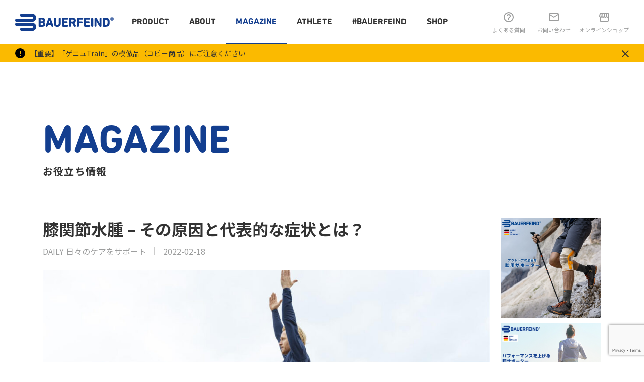

--- FILE ---
content_type: text/html; charset=UTF-8
request_url: https://bauerfeind.p-supply.co.jp/magazine/knee-joint-effusion/
body_size: 75488
content:
<!DOCTYPE html>
<html lang="ja">
  <head>
    <!-- Google Tag Manager -->
<script>(function(w,d,s,l,i){w[l]=w[l]||[];w[l].push({'gtm.start':
new Date().getTime(),event:'gtm.js'});var f=d.getElementsByTagName(s)[0],
j=d.createElement(s),dl=l!='dataLayer'?'&l='+l:'';j.async=true;j.src=
'https://www.googletagmanager.com/gtm.js?id='+i+dl;f.parentNode.insertBefore(j,f);
})(window,document,'script','dataLayer','GTM-MVHMBHB');</script>
<!-- End Google Tag Manager -->    <meta charset="utf-8">
    <meta name="viewport" content="width=device-width">
    <meta name="theme-color" content="#133e8f">
    <meta name="format-detection" content="telephone=no,address=no,email=no">
    <title>膝関節水腫 &#8211; その原因と代表的な症状とは？｜Bauerfeind(バウアーファインド) </title>
<meta property="og:title" content="膝関節水腫 &#8211; その原因と代表的な症状とは？｜Bauerfeind(バウアーファインド) ">
<meta name="description" content="本記事はBAUERFEINDメーカーサイトからの転用で日本語訳にしたものです。原文はこちらからご確認いただけます。 膝を曲げたり伸ばしたりしたときの膝の痛み 膝が腫れて異常に動かなくなったり、膝を曲げ">
<meta property="og:description" content="本記事はBAUERFEINDメーカーサイトからの転用で日本語訳にしたものです。原文はこちらからご確認いただけます。 膝を曲げたり伸ばしたりしたときの膝の痛み 膝が腫れて異常に動かなくなったり、膝を曲げ">

              <meta property="og:image" content="https://bauerfeind.p-supply.co.jp/wp/wp-content/uploads/2022/02/img_knee-effusion.jpeg">
          
              <meta property="og:url" content="https://bauerfeind.p-supply.co.jp/magazine/knee-joint-effusion/">
      
    <meta property="og:type" content="website">
    <meta name="twitter:card" content="summary_large_image">
    <link rel="shortcut icon" href="https://bauerfeind.p-supply.co.jp/wp/wp-content/themes/bauerfeind/assets/img/common/favicon.ico">
    <link rel="apple-touch-icon" href="https://bauerfeind.p-supply.co.jp/wp/wp-content/themes/bauerfeind/assets/img/common/apple-touch-icon.png" sizes="180x180">
    <link rel="icon" type="image/png" href="https://bauerfeind.p-supply.co.jp/wp/wp-content/themes/bauerfeind/assets/img/common/android-chrome-192x192.png" sizes="192x192">
    <link rel="stylesheet" href="//fonts.googleapis.com/css2?family=Noto+Sans+JP:wght@300;400;500;700&amp;display=swap">
    <link rel="stylesheet" href="https://bauerfeind.p-supply.co.jp/wp/wp-content/themes/bauerfeind/assets/css/style.css?1759241508">
    <link rel="stylesheet" href="//cdn.jsdelivr.net/npm/slick-carousel@1.8.1/slick/slick.css">
    <link rel="stylesheet" href="//cdn.jsdelivr.net/npm/slick-carousel@1.8.1/slick/slick-theme.css">
    <link rel="stylesheet" href="//cdnjs.cloudflare.com/ajax/libs/izimodal/1.5.1/css/iziModal.min.css">
    <link rel="stylesheet" href="//unpkg.com/scroll-hint@latest/css/scroll-hint.css">
    <meta name='robots' content='max-image-preview:large' />
	<style>img:is([sizes="auto" i], [sizes^="auto," i]) { contain-intrinsic-size: 3000px 1500px }</style>
	<script type="text/javascript">
/* <![CDATA[ */
window._wpemojiSettings = {"baseUrl":"https:\/\/s.w.org\/images\/core\/emoji\/16.0.1\/72x72\/","ext":".png","svgUrl":"https:\/\/s.w.org\/images\/core\/emoji\/16.0.1\/svg\/","svgExt":".svg","source":{"concatemoji":"https:\/\/bauerfeind.p-supply.co.jp\/wp\/wp-includes\/js\/wp-emoji-release.min.js?ver=6.8.3"}};
/*! This file is auto-generated */
!function(s,n){var o,i,e;function c(e){try{var t={supportTests:e,timestamp:(new Date).valueOf()};sessionStorage.setItem(o,JSON.stringify(t))}catch(e){}}function p(e,t,n){e.clearRect(0,0,e.canvas.width,e.canvas.height),e.fillText(t,0,0);var t=new Uint32Array(e.getImageData(0,0,e.canvas.width,e.canvas.height).data),a=(e.clearRect(0,0,e.canvas.width,e.canvas.height),e.fillText(n,0,0),new Uint32Array(e.getImageData(0,0,e.canvas.width,e.canvas.height).data));return t.every(function(e,t){return e===a[t]})}function u(e,t){e.clearRect(0,0,e.canvas.width,e.canvas.height),e.fillText(t,0,0);for(var n=e.getImageData(16,16,1,1),a=0;a<n.data.length;a++)if(0!==n.data[a])return!1;return!0}function f(e,t,n,a){switch(t){case"flag":return n(e,"\ud83c\udff3\ufe0f\u200d\u26a7\ufe0f","\ud83c\udff3\ufe0f\u200b\u26a7\ufe0f")?!1:!n(e,"\ud83c\udde8\ud83c\uddf6","\ud83c\udde8\u200b\ud83c\uddf6")&&!n(e,"\ud83c\udff4\udb40\udc67\udb40\udc62\udb40\udc65\udb40\udc6e\udb40\udc67\udb40\udc7f","\ud83c\udff4\u200b\udb40\udc67\u200b\udb40\udc62\u200b\udb40\udc65\u200b\udb40\udc6e\u200b\udb40\udc67\u200b\udb40\udc7f");case"emoji":return!a(e,"\ud83e\udedf")}return!1}function g(e,t,n,a){var r="undefined"!=typeof WorkerGlobalScope&&self instanceof WorkerGlobalScope?new OffscreenCanvas(300,150):s.createElement("canvas"),o=r.getContext("2d",{willReadFrequently:!0}),i=(o.textBaseline="top",o.font="600 32px Arial",{});return e.forEach(function(e){i[e]=t(o,e,n,a)}),i}function t(e){var t=s.createElement("script");t.src=e,t.defer=!0,s.head.appendChild(t)}"undefined"!=typeof Promise&&(o="wpEmojiSettingsSupports",i=["flag","emoji"],n.supports={everything:!0,everythingExceptFlag:!0},e=new Promise(function(e){s.addEventListener("DOMContentLoaded",e,{once:!0})}),new Promise(function(t){var n=function(){try{var e=JSON.parse(sessionStorage.getItem(o));if("object"==typeof e&&"number"==typeof e.timestamp&&(new Date).valueOf()<e.timestamp+604800&&"object"==typeof e.supportTests)return e.supportTests}catch(e){}return null}();if(!n){if("undefined"!=typeof Worker&&"undefined"!=typeof OffscreenCanvas&&"undefined"!=typeof URL&&URL.createObjectURL&&"undefined"!=typeof Blob)try{var e="postMessage("+g.toString()+"("+[JSON.stringify(i),f.toString(),p.toString(),u.toString()].join(",")+"));",a=new Blob([e],{type:"text/javascript"}),r=new Worker(URL.createObjectURL(a),{name:"wpTestEmojiSupports"});return void(r.onmessage=function(e){c(n=e.data),r.terminate(),t(n)})}catch(e){}c(n=g(i,f,p,u))}t(n)}).then(function(e){for(var t in e)n.supports[t]=e[t],n.supports.everything=n.supports.everything&&n.supports[t],"flag"!==t&&(n.supports.everythingExceptFlag=n.supports.everythingExceptFlag&&n.supports[t]);n.supports.everythingExceptFlag=n.supports.everythingExceptFlag&&!n.supports.flag,n.DOMReady=!1,n.readyCallback=function(){n.DOMReady=!0}}).then(function(){return e}).then(function(){var e;n.supports.everything||(n.readyCallback(),(e=n.source||{}).concatemoji?t(e.concatemoji):e.wpemoji&&e.twemoji&&(t(e.twemoji),t(e.wpemoji)))}))}((window,document),window._wpemojiSettings);
/* ]]> */
</script>
<link rel='stylesheet' id='sbi_styles-css' href='https://bauerfeind.p-supply.co.jp/wp/wp-content/plugins/instagram-feed/css/sbi-styles.min.css?ver=6.9.1' type='text/css' media='all' />
<style id='wp-emoji-styles-inline-css' type='text/css'>

	img.wp-smiley, img.emoji {
		display: inline !important;
		border: none !important;
		box-shadow: none !important;
		height: 1em !important;
		width: 1em !important;
		margin: 0 0.07em !important;
		vertical-align: -0.1em !important;
		background: none !important;
		padding: 0 !important;
	}
</style>
<link rel='stylesheet' id='wp-block-library-css' href='https://bauerfeind.p-supply.co.jp/wp/wp-includes/css/dist/block-library/style.min.css?ver=6.8.3' type='text/css' media='all' />
<style id='classic-theme-styles-inline-css' type='text/css'>
/*! This file is auto-generated */
.wp-block-button__link{color:#fff;background-color:#32373c;border-radius:9999px;box-shadow:none;text-decoration:none;padding:calc(.667em + 2px) calc(1.333em + 2px);font-size:1.125em}.wp-block-file__button{background:#32373c;color:#fff;text-decoration:none}
</style>
<style id='safe-svg-svg-icon-style-inline-css' type='text/css'>
.safe-svg-cover{text-align:center}.safe-svg-cover .safe-svg-inside{display:inline-block;max-width:100%}.safe-svg-cover svg{fill:currentColor;height:100%;max-height:100%;max-width:100%;width:100%}

</style>
<style id='global-styles-inline-css' type='text/css'>
:root{--wp--preset--aspect-ratio--square: 1;--wp--preset--aspect-ratio--4-3: 4/3;--wp--preset--aspect-ratio--3-4: 3/4;--wp--preset--aspect-ratio--3-2: 3/2;--wp--preset--aspect-ratio--2-3: 2/3;--wp--preset--aspect-ratio--16-9: 16/9;--wp--preset--aspect-ratio--9-16: 9/16;--wp--preset--color--black: #000000;--wp--preset--color--cyan-bluish-gray: #abb8c3;--wp--preset--color--white: #ffffff;--wp--preset--color--pale-pink: #f78da7;--wp--preset--color--vivid-red: #cf2e2e;--wp--preset--color--luminous-vivid-orange: #ff6900;--wp--preset--color--luminous-vivid-amber: #fcb900;--wp--preset--color--light-green-cyan: #7bdcb5;--wp--preset--color--vivid-green-cyan: #00d084;--wp--preset--color--pale-cyan-blue: #8ed1fc;--wp--preset--color--vivid-cyan-blue: #0693e3;--wp--preset--color--vivid-purple: #9b51e0;--wp--preset--gradient--vivid-cyan-blue-to-vivid-purple: linear-gradient(135deg,rgba(6,147,227,1) 0%,rgb(155,81,224) 100%);--wp--preset--gradient--light-green-cyan-to-vivid-green-cyan: linear-gradient(135deg,rgb(122,220,180) 0%,rgb(0,208,130) 100%);--wp--preset--gradient--luminous-vivid-amber-to-luminous-vivid-orange: linear-gradient(135deg,rgba(252,185,0,1) 0%,rgba(255,105,0,1) 100%);--wp--preset--gradient--luminous-vivid-orange-to-vivid-red: linear-gradient(135deg,rgba(255,105,0,1) 0%,rgb(207,46,46) 100%);--wp--preset--gradient--very-light-gray-to-cyan-bluish-gray: linear-gradient(135deg,rgb(238,238,238) 0%,rgb(169,184,195) 100%);--wp--preset--gradient--cool-to-warm-spectrum: linear-gradient(135deg,rgb(74,234,220) 0%,rgb(151,120,209) 20%,rgb(207,42,186) 40%,rgb(238,44,130) 60%,rgb(251,105,98) 80%,rgb(254,248,76) 100%);--wp--preset--gradient--blush-light-purple: linear-gradient(135deg,rgb(255,206,236) 0%,rgb(152,150,240) 100%);--wp--preset--gradient--blush-bordeaux: linear-gradient(135deg,rgb(254,205,165) 0%,rgb(254,45,45) 50%,rgb(107,0,62) 100%);--wp--preset--gradient--luminous-dusk: linear-gradient(135deg,rgb(255,203,112) 0%,rgb(199,81,192) 50%,rgb(65,88,208) 100%);--wp--preset--gradient--pale-ocean: linear-gradient(135deg,rgb(255,245,203) 0%,rgb(182,227,212) 50%,rgb(51,167,181) 100%);--wp--preset--gradient--electric-grass: linear-gradient(135deg,rgb(202,248,128) 0%,rgb(113,206,126) 100%);--wp--preset--gradient--midnight: linear-gradient(135deg,rgb(2,3,129) 0%,rgb(40,116,252) 100%);--wp--preset--font-size--small: 13px;--wp--preset--font-size--medium: 20px;--wp--preset--font-size--large: 36px;--wp--preset--font-size--x-large: 42px;--wp--preset--spacing--20: 0.44rem;--wp--preset--spacing--30: 0.67rem;--wp--preset--spacing--40: 1rem;--wp--preset--spacing--50: 1.5rem;--wp--preset--spacing--60: 2.25rem;--wp--preset--spacing--70: 3.38rem;--wp--preset--spacing--80: 5.06rem;--wp--preset--shadow--natural: 6px 6px 9px rgba(0, 0, 0, 0.2);--wp--preset--shadow--deep: 12px 12px 50px rgba(0, 0, 0, 0.4);--wp--preset--shadow--sharp: 6px 6px 0px rgba(0, 0, 0, 0.2);--wp--preset--shadow--outlined: 6px 6px 0px -3px rgba(255, 255, 255, 1), 6px 6px rgba(0, 0, 0, 1);--wp--preset--shadow--crisp: 6px 6px 0px rgba(0, 0, 0, 1);}:where(.is-layout-flex){gap: 0.5em;}:where(.is-layout-grid){gap: 0.5em;}body .is-layout-flex{display: flex;}.is-layout-flex{flex-wrap: wrap;align-items: center;}.is-layout-flex > :is(*, div){margin: 0;}body .is-layout-grid{display: grid;}.is-layout-grid > :is(*, div){margin: 0;}:where(.wp-block-columns.is-layout-flex){gap: 2em;}:where(.wp-block-columns.is-layout-grid){gap: 2em;}:where(.wp-block-post-template.is-layout-flex){gap: 1.25em;}:where(.wp-block-post-template.is-layout-grid){gap: 1.25em;}.has-black-color{color: var(--wp--preset--color--black) !important;}.has-cyan-bluish-gray-color{color: var(--wp--preset--color--cyan-bluish-gray) !important;}.has-white-color{color: var(--wp--preset--color--white) !important;}.has-pale-pink-color{color: var(--wp--preset--color--pale-pink) !important;}.has-vivid-red-color{color: var(--wp--preset--color--vivid-red) !important;}.has-luminous-vivid-orange-color{color: var(--wp--preset--color--luminous-vivid-orange) !important;}.has-luminous-vivid-amber-color{color: var(--wp--preset--color--luminous-vivid-amber) !important;}.has-light-green-cyan-color{color: var(--wp--preset--color--light-green-cyan) !important;}.has-vivid-green-cyan-color{color: var(--wp--preset--color--vivid-green-cyan) !important;}.has-pale-cyan-blue-color{color: var(--wp--preset--color--pale-cyan-blue) !important;}.has-vivid-cyan-blue-color{color: var(--wp--preset--color--vivid-cyan-blue) !important;}.has-vivid-purple-color{color: var(--wp--preset--color--vivid-purple) !important;}.has-black-background-color{background-color: var(--wp--preset--color--black) !important;}.has-cyan-bluish-gray-background-color{background-color: var(--wp--preset--color--cyan-bluish-gray) !important;}.has-white-background-color{background-color: var(--wp--preset--color--white) !important;}.has-pale-pink-background-color{background-color: var(--wp--preset--color--pale-pink) !important;}.has-vivid-red-background-color{background-color: var(--wp--preset--color--vivid-red) !important;}.has-luminous-vivid-orange-background-color{background-color: var(--wp--preset--color--luminous-vivid-orange) !important;}.has-luminous-vivid-amber-background-color{background-color: var(--wp--preset--color--luminous-vivid-amber) !important;}.has-light-green-cyan-background-color{background-color: var(--wp--preset--color--light-green-cyan) !important;}.has-vivid-green-cyan-background-color{background-color: var(--wp--preset--color--vivid-green-cyan) !important;}.has-pale-cyan-blue-background-color{background-color: var(--wp--preset--color--pale-cyan-blue) !important;}.has-vivid-cyan-blue-background-color{background-color: var(--wp--preset--color--vivid-cyan-blue) !important;}.has-vivid-purple-background-color{background-color: var(--wp--preset--color--vivid-purple) !important;}.has-black-border-color{border-color: var(--wp--preset--color--black) !important;}.has-cyan-bluish-gray-border-color{border-color: var(--wp--preset--color--cyan-bluish-gray) !important;}.has-white-border-color{border-color: var(--wp--preset--color--white) !important;}.has-pale-pink-border-color{border-color: var(--wp--preset--color--pale-pink) !important;}.has-vivid-red-border-color{border-color: var(--wp--preset--color--vivid-red) !important;}.has-luminous-vivid-orange-border-color{border-color: var(--wp--preset--color--luminous-vivid-orange) !important;}.has-luminous-vivid-amber-border-color{border-color: var(--wp--preset--color--luminous-vivid-amber) !important;}.has-light-green-cyan-border-color{border-color: var(--wp--preset--color--light-green-cyan) !important;}.has-vivid-green-cyan-border-color{border-color: var(--wp--preset--color--vivid-green-cyan) !important;}.has-pale-cyan-blue-border-color{border-color: var(--wp--preset--color--pale-cyan-blue) !important;}.has-vivid-cyan-blue-border-color{border-color: var(--wp--preset--color--vivid-cyan-blue) !important;}.has-vivid-purple-border-color{border-color: var(--wp--preset--color--vivid-purple) !important;}.has-vivid-cyan-blue-to-vivid-purple-gradient-background{background: var(--wp--preset--gradient--vivid-cyan-blue-to-vivid-purple) !important;}.has-light-green-cyan-to-vivid-green-cyan-gradient-background{background: var(--wp--preset--gradient--light-green-cyan-to-vivid-green-cyan) !important;}.has-luminous-vivid-amber-to-luminous-vivid-orange-gradient-background{background: var(--wp--preset--gradient--luminous-vivid-amber-to-luminous-vivid-orange) !important;}.has-luminous-vivid-orange-to-vivid-red-gradient-background{background: var(--wp--preset--gradient--luminous-vivid-orange-to-vivid-red) !important;}.has-very-light-gray-to-cyan-bluish-gray-gradient-background{background: var(--wp--preset--gradient--very-light-gray-to-cyan-bluish-gray) !important;}.has-cool-to-warm-spectrum-gradient-background{background: var(--wp--preset--gradient--cool-to-warm-spectrum) !important;}.has-blush-light-purple-gradient-background{background: var(--wp--preset--gradient--blush-light-purple) !important;}.has-blush-bordeaux-gradient-background{background: var(--wp--preset--gradient--blush-bordeaux) !important;}.has-luminous-dusk-gradient-background{background: var(--wp--preset--gradient--luminous-dusk) !important;}.has-pale-ocean-gradient-background{background: var(--wp--preset--gradient--pale-ocean) !important;}.has-electric-grass-gradient-background{background: var(--wp--preset--gradient--electric-grass) !important;}.has-midnight-gradient-background{background: var(--wp--preset--gradient--midnight) !important;}.has-small-font-size{font-size: var(--wp--preset--font-size--small) !important;}.has-medium-font-size{font-size: var(--wp--preset--font-size--medium) !important;}.has-large-font-size{font-size: var(--wp--preset--font-size--large) !important;}.has-x-large-font-size{font-size: var(--wp--preset--font-size--x-large) !important;}
:where(.wp-block-post-template.is-layout-flex){gap: 1.25em;}:where(.wp-block-post-template.is-layout-grid){gap: 1.25em;}
:where(.wp-block-columns.is-layout-flex){gap: 2em;}:where(.wp-block-columns.is-layout-grid){gap: 2em;}
:root :where(.wp-block-pullquote){font-size: 1.5em;line-height: 1.6;}
</style>
<link rel='stylesheet' id='contact-form-7-css' href='https://bauerfeind.p-supply.co.jp/wp/wp-content/plugins/contact-form-7/includes/css/styles.css?ver=6.1.2' type='text/css' media='all' />
<script type="text/javascript" src="https://bauerfeind.p-supply.co.jp/wp/wp-includes/js/jquery/jquery.min.js?ver=3.7.1" id="jquery-core-js"></script>
<script type="text/javascript" src="https://bauerfeind.p-supply.co.jp/wp/wp-includes/js/jquery/jquery-migrate.min.js?ver=3.4.1" id="jquery-migrate-js"></script>
<script type="text/javascript" src="https://bauerfeind.p-supply.co.jp/wp/wp-content/themes/bauerfeind/assets/js/lib/iziModal.js?ver=6.8.3" id="iziModal-js"></script>
<link rel="https://api.w.org/" href="https://bauerfeind.p-supply.co.jp/wp-json/" /><link rel="alternate" title="JSON" type="application/json" href="https://bauerfeind.p-supply.co.jp/wp-json/wp/v2/magazine/2927" /><link rel="EditURI" type="application/rsd+xml" title="RSD" href="https://bauerfeind.p-supply.co.jp/wp/xmlrpc.php?rsd" />
<meta name="generator" content="WordPress 6.8.3" />
<link rel="canonical" href="https://bauerfeind.p-supply.co.jp/magazine/knee-joint-effusion/" />
<link rel='shortlink' href='https://bauerfeind.p-supply.co.jp/?p=2927' />
<link rel="alternate" title="oEmbed (JSON)" type="application/json+oembed" href="https://bauerfeind.p-supply.co.jp/wp-json/oembed/1.0/embed?url=https%3A%2F%2Fbauerfeind.p-supply.co.jp%2Fmagazine%2Fknee-joint-effusion%2F" />
<link rel="alternate" title="oEmbed (XML)" type="text/xml+oembed" href="https://bauerfeind.p-supply.co.jp/wp-json/oembed/1.0/embed?url=https%3A%2F%2Fbauerfeind.p-supply.co.jp%2Fmagazine%2Fknee-joint-effusion%2F&#038;format=xml" />
<link rel="icon" href="https://bauerfeind.p-supply.co.jp/wp/wp-content/uploads/2023/07/apple-touch-icon-150x150.png" sizes="32x32" />
<link rel="icon" href="https://bauerfeind.p-supply.co.jp/wp/wp-content/uploads/2023/07/apple-touch-icon.png" sizes="192x192" />
<link rel="apple-touch-icon" href="https://bauerfeind.p-supply.co.jp/wp/wp-content/uploads/2023/07/apple-touch-icon.png" />
<meta name="msapplication-TileImage" content="https://bauerfeind.p-supply.co.jp/wp/wp-content/uploads/2023/07/apple-touch-icon.png" />
		<style type="text/css" id="wp-custom-css">
			.productDetail__content strong {    font-weight: bold; color: #133e8f;}

.productImageNav figure,
.productColorImage figure {
	margin-bottom:0;
}

.magazine__categories .wp-block-image figcaption {
	margin-top:0;
	line-height: 1.4;
}
.is-magazine .c-post__body a,
.c-section strong {
color: #133e8f;
}
.is-magazine .c-post__body li{
		line-height: 2.2;
}
.keywordsList>li:nth-child(n+25){
	display:none;
}
iframe.wp-embedded-content {
  width: 100%;
  height: auto;
	height: revert-layer;
	min-height: 250px;
}
.wp-block-embed-youtube iframe{
	aspect-ratio: 16 / 9;
  width: 100%;
	height: auto;
}
.blocks-gallery-grid, .wp-block-gallery{
	margin-bottom: 3em;
}
.c-post__body figure.wp-block-image {
	margin-bottom: 1em;
}
.c-post__body figure.wp-block-image img {
	margin-bottom: 0.5em;
}
.c-post__body li {margin-bottom: 0.5em;}
.topMvNews__date{
	margin-right:15px;
}
.topMvNews__category{
	display:none;
}
.flagshipLead__content .flagshipInfo__button{
	    display: none;
}

@media screen and (max-width: 767px){
body[data-current="support-athlete"] .c-section h2.has-text-color {
font-size: 1.6rem;
	}
}		</style>
		  </head>
<body class="is-magazine" data-current="magazine">

    <!-- Google Tag Manager (noscript) -->
<noscript><iframe src="https://www.googletagmanager.com/ns.html?id=GTM-MVHMBHB"
height="0" width="0" style="display:none;visibility:hidden"></iframe></noscript>
<!-- End Google Tag Manager (noscript) -->


<div class="headerAttention" id="js-attention">
    
    <a href="https://bauerfeind.p-supply.co.jp/info/caution-fake-genutrain-product/" class="headerAttention__linkト" target="_blank">
                    <p class="headerAttention__text">【重要】「ゲニュTrain」の模倣品（コピー商品）にご注意ください</p>
        </a>
        <button class="headerAttention__close btn"><img src="https://bauerfeind.p-supply.co.jp/wp/wp-content/themes/bauerfeind/assets/img/common/ico_close.svg" alt="閉じる"></button>
</div>


<div class="loading" id="js-loading">
  <div class="loader">Loading...</div>
</div>

<header class="header js-header">
  <div class="header__container">
    <div class="header__left">
      <p class="headerLogo"><a class="headerLogo__link" href="/"><img src="https://bauerfeind.p-supply.co.jp/wp/wp-content/themes/bauerfeind/assets/img/common/logo.svg" alt="BAUERFEIND"></a></p>
      <nav class="gnav">
        <ul class="gnav__list">
          <li class="gnav__item js-gnavSub">
            <a data-link="product" class="gnav__link js-gnav-link" href="/product/">Product</a>
            <div class="gnavSub">
              <div class="gnavSub__container">
                <p class="gnavSubTitle"><span class="gnavSubTitle__en">Product</span><span class="gnavSubTitle__ja">製品を探す</span></p>
                <div class="gnavSub__content">
                  <ul class="gnavSub__list">
                    <li class="gnavSub__item"><a class="gnavSub__link" href="/medicalline/">MEDICAL LINE</a></li>
                    <li class="gnavSub__item"><a class="gnavSub__link" href="/sportsline/">SPORTS LINE</a></li>
                    <li class="gnavSub__item"><a class="gnavSub__link" href="/nba/">NBA SERIES</a></li>
<!--                    <li class="gnavSub__item"><a class="gnavSub__link" href="/dirk-nowitzki-signature-line/">DIRK NOWITZKI SIGNATURE LINE</a></li> -->
                    <li class="gnavSub__item"><a class="gnavSub__link" href="/product/">すべての製品</a></li>
                  </ul>
                </div>
              </div>
            </div>
          </li>
          <li class="gnav__item js-gnavSub">
            <a data-link="about" class="gnav__link js-gnav-link" href="/about/">About</a>
            <div class="gnavSub">
              <div class="gnavSub__container">
                <p class="gnavSubTitle"><span class="gnavSubTitle__en">About</span><span class="gnavSubTitle__ja">BAUERFEIND</span></p>
                <div class="gnavSub__content">
                  <ul class="gnavSub__list">
                    <li class="gnavSub__item"><a class="gnavSub__link" href="/about/">バウアーファインドについて</a></li>
                    <li class="gnavSub__item"><a class="gnavSub__link" href="/features/">品質へのこだわり</a></li>
                    <!-- <li class="gnavSub__item"><a class="gnavSub__link" href="">選び方ガイド（仮）</a></li> -->
                  </ul>
                </div>
              </div>
            </div>
          </li>
          <li class="gnav__item js-gnavSub">
            <a data-link="magazine" class="gnav__link js-gnav-link" href="/magazine/">Magazine</a>
            <div class="gnavSub">
              <div class="gnavSub__container">
                <p class="gnavSubTitle"><span class="gnavSubTitle__en">Magazine</span><span class="gnavSubTitle__ja">お役立ち情報</span></p>
                <div class="gnavSub__content">
                  <ul class="gnavSub__list">
                    <li class="gnavSub__item"><a class="gnavSub__link" href="/magazine_categories/daily/">DAILY 日々のケアをサポート</a></li>
                    <li class="gnavSub__item"><a class="gnavSub__link" href="/magazine_categories/active/">ACTIVE パフォーマンス向上</a></li>
                    <li class="gnavSub__item"><a class="gnavSub__link" href="/magazine_categories/information/">INFO 最新トピックス</a></li>
                  </ul>
                </div>
              </div>
            </div>
          </li>
          <li class="gnav__item">
            <a data-link="support-athlete" class="gnav__link js-gnav-link" href="/support-athlete/">ATHLETE</a>
          </li>
          <li class="gnav__item">
            <a data-link="users-voice" class="gnav__link js-gnav-link" href="/users-voice/">#BAUERFEIND</a>
          </li>
          <li class="gnav__item js-gnavSub">
            <a data-link="shoplist" class="gnav__link js-gnav-link" href="/shoplist/">Shop</a>
            <div class="gnavSub">
              <div class="gnavSub__container">
                <p class="gnavSubTitle"><span class="gnavSubTitle__en">Shop</span><span class="gnavSubTitle__ja">取り扱い店舗</span></p>
                <div class="gnavSub__content">
                  <ul class="gnavSub__list">
                    <li class="gnavSub__item"><a class="gnavSub__link" href="/flagship/">BAUERFEIND FLAGSHIP SHOP</a></li>
                    <li class="gnavSub__item"><a class="gnavSub__link" href="/shoplist/">全国取り扱い店舗</a></li>
                  </ul>
                </div>
              </div>
            </div>
          </li>
        </ul>
      </nav>
      <nav class="spnav" id="js-gnav">
        <div class="container">
          <ul class="spnav__list">
            <li class="spnav__item">
              <div class="js-accoBtn">
                <h4 class="spnav__category has-child"><a class="spnav__link" href="/product/">Product</a></h4>
                <button class="spnav__open btn"></button>
              </div>
              <div class="spnavSub">
                <ul class="spnavSub__list">
                  <li class="spnavSub__item"><a class="spnavSub__link" href="/medicalline/">MEDICAL LINE</a></li>
                  <li class="spnavSub__item"><a class="spnavSub__link" href="/sportsline/">SPORTS LINE</a></li>
                  <li class="spnavSub__item"><a class="spnavSub__link" href="/nba/">NBA SERIES</a></li>
<!--                  <li class="spnavSub__item"><a class="spnavSub__link" href="/dirk-nowitzki-signature-line/">DIRK NOWITZKI SIGNATURE LINE</a></li> -->
                  <li class="spnavSub__item"><a class="spnavSub__link" href="/product/">すべての製品</a></li>
                </ul>
              </div>
            </li>
            <li class="spnav__item">
              <div class="js-accoBtn">
                <h4 class="spnav__category has-child"><a class="spnav__link" href="/about/">About</a></h4>
                <button class="spnav__open btn"></button>
              </div>
              <div class="spnavSub">
                <ul class="spnavSub__list">
                  <li class="spnavSub__item"><a class="spnavSub__link" href="/about/">バウアーファインドについて</a></li>
                  <li class="spnavSub__item"><a class="spnavSub__link" href="/features/">品質へのこだわり</a></li>
                  <!-- <li class="spnavSub__item"><a class="spnavSub__link" href="">選び方ガイド（仮）</a></li> -->
                </ul>
              </div>
            </li>
            <li class="spnav__item">
              <div class="js-accoBtn">
                <h4 class="spnav__category has-child"><a class="spnav__link" href="/magazine/">Magazine</a></h4>
                <button class="spnav__open btn"></button>
              </div>
              <div class="spnavSub">
                <ul class="spnavSub__list">
                  <li class="spnavSub__item"><a class="spnavSub__link" href="/magazine_categories/daily/">DAILY 日々のケアをサポート</a></li>
                  <li class="spnavSub__item"><a class="spnavSub__link" href="/magazine_categories/active/">ACTIVE パフォーマンス向上</a></li>
                  <li class="spnavSub__item"><a class="spnavSub__link" href="/magazine_categories/information/">INFO お知らせ</a></li>
                </ul>
              </div>

            </li>
            <li class="spnav__item">
              <h4 class="spnav__category"><a class="spnav__link" href="/support-athlete/">ATHLETE</a></h4>
            </li>
            <li class="spnav__item">
              <div class="js-accoBtn">
                <h4 class="spnav__category has-child"><a class="spnav__link" href="/shoplist/">Shop</a></h4>
                <button class="spnav__open btn"></button>
              </div>
              <div class="spnavSub">
                <ul class="spnavSub__list">
                  <li class="spnavSub__item"><a class="spnavSub__link" href="/flagship/">BAUERFEIND FLAGSHIP SHOP</a></li>
                  <li class="spnavSub__item"><a class="spnavSub__link" href="/shoplist/">全国取り扱い店舗</a></li>
                </ul>
              </div>
            </li>
            <li class="spnav__item">
              <h4 class="spnav__category"><a class="spnav__link" href="/faq/">FAQ</a></h4>
            </li>
            <li class="spnav__item">
              <h4 class="spnav__category"><a class="spnav__link" href="/users-voice/">#BAUERFEIND</a></h4>
            </li>
          </ul>
          <div class="spnavContact"><a class="btn-borderL -blue" href="/contact">お問い合わせ</a></div>
          <div class="spnavShop">
            <p class="spnavShop__title">公式オンラインショップ</p>
            <ul class="shopLinks">
              <li class="shopLinks__item"><a class="shopLinks__link" href="https://www.amazon.co.jp/stores/page/40D0DDA2-1AF5-467B-A798-6E381AD25166" target="_blank" rel="noopener">
                  <div class="shopLinks__content">
                    <p class="shopLinks__text">公式ショップ</p>
                    <figure class="shopLinks__logo"><img src="https://bauerfeind.p-supply.co.jp/wp/wp-content/themes/bauerfeind/assets/img/common/logo_amazon.png" alt="Amazon"></figure>
                  </div>
                </a></li>
              <li class="shopLinks__item"><a class="shopLinks__link" href="https://www.rakuten.ne.jp/gold/p-supply/" target="_blank" rel="noopener">
                  <div class="shopLinks__content">
                    <p class="shopLinks__text">公式ショップ</p>
                    <figure class="shopLinks__logo"><img src="https://bauerfeind.p-supply.co.jp/wp/wp-content/themes/bauerfeind/assets/img/common/logo_rakuten.png" alt="Rakuten"></figure>
                  </div>
                </a></li>
            </ul>
          </div>
          <div class="spnavSns">
            <ul class="snsList">
              <li class="snsList__item"><a class="snsList__link" href="https://www.facebook.com/BauerfeindJPN" target="_blank" rel="noopener"><img src="https://bauerfeind.p-supply.co.jp/wp/wp-content/themes/bauerfeind/assets/img/common/ico_sns_facebook.svg" alt="Facebook"></a></li>
              <li class="snsList__item"><a class="snsList__link" href="https://www.instagram.com/bauerfeindjapan/" target="_blank" rel="noopener"><img src="https://bauerfeind.p-supply.co.jp/wp/wp-content/themes/bauerfeind/assets/img/common/ico_sns_instagram.svg" alt="Instagram"></a></li>
              <li class="snsList__item"><a class="snsList__link" href="https://twitter.com/bauerfeind_ps" target="_blank" rel="noopener"><img src="https://bauerfeind.p-supply.co.jp/wp/wp-content/themes/bauerfeind/assets/img/common/ico_sns_twitter.svg" alt="Twitter"></a></li>
              <li class="snsList__item"><a class="snsList__link" href="https://www.youtube.com/channel/UCojQ64rOwImI-Nbq1s2b10w" target="_blank" rel="noopener"><img src="https://bauerfeind.p-supply.co.jp/wp/wp-content/themes/bauerfeind/assets/img/common/ico_sns_youtube.svg" alt="YouTube"></a></li>
            </ul>
          </div>
        </div>
      </nav>
    </div>
    <div class="header__right">
      <ul class="headerUtility">
        <li class="headerUtility__item"><a class="headerUtility__link" href="/faq/"><span class="headerUtility__icon"><img src="https://bauerfeind.p-supply.co.jp/wp/wp-content/themes/bauerfeind/assets/img/common/ico_help.svg" alt=""></span><span class="headerUtility__text">よくある質問 </span></a></li>
        <li class="headerUtility__item"><a class="headerUtility__link" href="/contact"><span class="headerUtility__icon"><img src="https://bauerfeind.p-supply.co.jp/wp/wp-content/themes/bauerfeind/assets/img/common/ico_email.svg" alt=""></span><span class="headerUtility__text">お問い合わせ</span></a></li>

        <li class="headerUtility__item js-gnavSub">
          <span class="headerUtility__link"><span class="headerUtility__icon"><img src="https://bauerfeind.p-supply.co.jp/wp/wp-content/themes/bauerfeind/assets/img/common/ico_shop.svg" alt=""></span><span class="headerUtility__text">オンラインショップ</span></span>
          <div class="gnavSub">
            <div class="gnavSub__container">
              <p class="gnavSubTitle"><span class="gnavSubTitle__en">ONLINE Shop</span><span class="gnavSubTitle__ja">オンラインショップ</span></p>
              <div class="gnavSub__content">
                <ul class="gnavSub__list">
                  <li class="gnavSub__item">

                    <a class="productLink__link" href="https://www.amazon.co.jp/stores/page/40D0DDA2-1AF5-467B-A798-6E381AD25166" target="_blank" rel="noopener">
                      <p class="productLink__text">公式ショップ</p>
                      <figure class="productLink__logo"><img src="https://bauerfeind.p-supply.co.jp/wp/wp-content/themes/bauerfeind/assets/img/common/logo_amazon.png" alt="Amazon"></figure>
                    </a>
                  </li>

                  <li class="gnavSub__item">
                    <a class="productLink__link" href="https://www.rakuten.ne.jp/gold/p-supply/" target="_blank" rel="noopener">
                      <p class="productLink__text">公式ショップ</p>
                      <figure class="productLink__logo"><img src="https://bauerfeind.p-supply.co.jp/wp/wp-content/themes/bauerfeind/assets/img/common/logo_rakuten.png" alt="Rakuten"></figure>
                    </a>
                  </li>
                </ul>
              </div>
            </div>
          </div>
        </li>
      </ul>
      <div class="headerAccess"><a class="headerAccess__link" href="/flagship/tokyo/#access"><img src="https://bauerfeind.p-supply.co.jp/wp/wp-content/themes/bauerfeind/assets/img/common/ico_access.svg" alt="アクセス"></a></div>
      <div class="headerHamburger">
        <button class="hamburger" id="js-hamburger" type="button"><span class="hamburger__line"><span class="hamburger__text">メニューを開く</span></span></button>
      </div>
    </div>
  </div>
</header>

            <main class="main">
        <div class="pageHeader">
            <div class="container">
                <h1 class="pageTitle"><span class="pageTitle__en"><a href="/magazine/">MAGAZINE</a></span><span class="pageTitle__ja">お役立ち情報</span></h1>
            </div>
        </div>
        <section class="magazine__categories">
            <div class="container container-col2">
                <div class="container-col2__contents">

                    <div class="contents__sec">
                        <div class="c-post">

                            <h1 class="c-post__heading">膝関節水腫 &#8211; その原因と代表的な症状とは？</h1>
                            <div class="c-post__head">
                                                                <p class="c-post__category -daily">DAILY 日々のケアをサポート</p>
                                                                <p class="c-post__date">2022-02-18</p>
                            </div>


                            <div class="c-post__body">
                                
<figure class="wp-block-image size-large"><img fetchpriority="high" decoding="async" width="1024" height="521" src="https://bauerfeind.p-supply.co.jp/wp/wp-content/uploads/2022/02/img_knee-effusion-1024x521.jpeg" alt="" class="wp-image-2929" srcset="https://bauerfeind.p-supply.co.jp/wp/wp-content/uploads/2022/02/img_knee-effusion-1024x521.jpeg 1024w, https://bauerfeind.p-supply.co.jp/wp/wp-content/uploads/2022/02/img_knee-effusion-300x153.jpeg 300w, https://bauerfeind.p-supply.co.jp/wp/wp-content/uploads/2022/02/img_knee-effusion-768x390.jpeg 768w, https://bauerfeind.p-supply.co.jp/wp/wp-content/uploads/2022/02/img_knee-effusion-1536x781.jpeg 1536w, https://bauerfeind.p-supply.co.jp/wp/wp-content/uploads/2022/02/img_knee-effusion.jpeg 1920w" sizes="(max-width: 1024px) 100vw, 1024px" /></figure>



<p class="has-small-font-size"><em>本記事はBAUERFEINDメーカーサイトからの転用で日本語訳にしたものです。<a rel="noreferrer noopener" href="https://www.bauerfeind-group.com/en/health/knee/knee-pain/knee-joint-effusion" target="_blank">原文はこちらからご確認いただけます。</a></em></p>



<h2 class="wp-block-heading" id="膝を曲げたり伸ばしたりしたときの膝の痛み">膝を曲げたり伸ばしたりしたときの膝の痛み</h2>



<p>膝が腫れて異常に動かなくなったり、膝を曲げたり伸ばしたりする時に痛くなりませんか？その場合、膝関節包に液体が溜まっている可能性があります。その原因は、膝関節水腫かもしれません。靭帯の断裂や膝蓋骨の脱臼など、膝関節の損傷が原因で起こることが多いです。しかし、膝が腫れている原因が他にある場合もあります。早期に適切な治療と膝の緩和を開始すれば、急性膝関節水腫は完治します。</p>



<h2 class="wp-block-heading" id="膝関節水腫とは-どのようなもので-どのような原因があるのでしょうか"><strong>膝関節水腫とは、どのようなもので、どのような原因があるのでしょうか？</strong></h2>



<div class="wp-block-columns is-layout-flex wp-container-core-columns-is-layout-9d6595d7 wp-block-columns-is-layout-flex">
<div class="wp-block-column is-layout-flow wp-block-column-is-layout-flow">
<figure class="wp-block-image size-large"><img decoding="async" width="1024" height="724" src="https://bauerfeind.p-supply.co.jp/wp/wp-content/uploads/2022/02/anatomie-knee-2-1024x724.jpeg" alt="" class="wp-image-2928" srcset="https://bauerfeind.p-supply.co.jp/wp/wp-content/uploads/2022/02/anatomie-knee-2-1024x724.jpeg 1024w, https://bauerfeind.p-supply.co.jp/wp/wp-content/uploads/2022/02/anatomie-knee-2-300x212.jpeg 300w, https://bauerfeind.p-supply.co.jp/wp/wp-content/uploads/2022/02/anatomie-knee-2-768x543.jpeg 768w, https://bauerfeind.p-supply.co.jp/wp/wp-content/uploads/2022/02/anatomie-knee-2-1536x1086.jpeg 1536w, https://bauerfeind.p-supply.co.jp/wp/wp-content/uploads/2022/02/anatomie-knee-2.jpeg 1920w" sizes="(max-width: 1024px) 100vw, 1024px" /><figcaption>膝の関節包イメージ図</figcaption></figure>
</div>



<div class="wp-block-column is-layout-flow wp-block-column-is-layout-flow">
<p>膝関節水腫は、主に膝の関節包が侵されます。関節包は2層構造になっており、すべての膝関節面を包んでいます。外側の層は、膝関節と脳などからの刺激を伝える役割を担っていますが、内側の層は、膝関節に栄養を供給する滑液を作り、衝撃吸収材のような働きをしています。</p>
</div>
</div>



<p>膝関節水腫が起こると、膝関節包に貯留する液の量が著しく増加します。これは、過剰な滑液、血液、または膿です。医師は、急性膝関節水腫と慢性膝関節水腫を区別します。</p>



<ul class="wp-block-list"><li>急性感染症は、手術や開放性外傷の後など、細菌やウイルスによって引き起こされる。</li><li>慢性炎症の場合は、過度の負担による関節付近や関節内の構造物の損傷や怪我が原因となります。</li><li>外傷性の原因がなく慢性的な炎症が起こっている場合は、自己免疫疾患が根本的な原因である可能性があります。これは、滑膜関節の空洞を覆っている滑膜が刺激され、その後、滑液が多く発生するものです。</li></ul>



<p>高齢者では、リウマチ性疾患や変形性関節症が膝関節水腫の原因であることが多いようです。これは、関節の退行性摩耗によって膝関節の機能が損なわれ、その結果、炎症が繰り返されるからです。</p>



<h2 class="wp-block-heading" id="膝関節水腫の症状"><strong>膝関節水腫の症状</strong></h2>



<p>関節水腫の最初の兆候は、膝の激しい腫れです。同時に、可動性が著しく制限されます。膝の中の液体が大きな圧力となり、膝頭の後ろに痛みを感じることが多くなります。また、膝が赤くなり、熱く感じる場合は、膝に炎症が起きている可能性があります。</p>



<blockquote class="wp-block-quote is-layout-flow wp-block-quote-is-layout-flow"><p>数日経っても腫れが引かない場合は、医師に相談することをお勧めします。特に細菌感染による浸出液の場合は、早く対処することが大切です。放置しておくと、関節に後遺症が残る可能性があります。</p></blockquote>



<h2 class="wp-block-heading" id="関節水腫の診断"><strong>関節水腫の診断</strong></h2>



<p>膝関節水腫の診断には、膝蓋骨タップテスト（別名「ダンシングパテラ」サイン）が代表的な方法です。このテストでは、医師が膝蓋骨に下向きの圧力をかけます。その後、膝頭が跳ね返れば、膝頭が関節液の上を泳いでいることになる。これで、膝関節水腫の確実な診断ができます。</p>



<p>別の検査法では、膝頭の上の滑液包の中の液体を移動させ、その中に入っている関節包を叩いたり撫でたりします。関節液が溜まっていると、膝関節の外側に少し膨らみが見えるようになります。</p>



<p>その他、超音波、X線、コンピュータ断層撮影（CT）、磁気共鳴画像（MRI）などの画像技術による診断も行われます。</p>



<h2 class="wp-block-heading" id="関節水腫-その減少を効果的にサポートする方法"><strong>関節水腫：その減少を効果的にサポートする方法</strong></h2>



<p>関節液が溜まって膝が腫れている場合、膝を上げても効果は限定的です。過度な負担は避けるべきですが、できるだけ早く体を動かすことが重要です。そのために役立つのが、ゲニュTrainサポーターです。膝が腫れているときにも装着できます。</p>



<div class="wp-block-media-text alignwide is-stacked-on-mobile"><figure class="wp-block-media-text__media"><img decoding="async" width="1024" height="768" src="https://bauerfeind.p-supply.co.jp/wp/wp-content/uploads/2022/02/product-genut-knee-1024x768.jpeg" alt="" class="wp-image-2919 size-full" srcset="https://bauerfeind.p-supply.co.jp/wp/wp-content/uploads/2022/02/product-genut-knee-1024x768.jpeg 1024w, https://bauerfeind.p-supply.co.jp/wp/wp-content/uploads/2022/02/product-genut-knee-300x225.jpeg 300w, https://bauerfeind.p-supply.co.jp/wp/wp-content/uploads/2022/02/product-genut-knee-768x576.jpeg 768w, https://bauerfeind.p-supply.co.jp/wp/wp-content/uploads/2022/02/product-genut-knee.jpeg 1437w" sizes="(max-width: 1024px) 100vw, 1024px" /></figure><div class="wp-block-media-text__content">
<p style="font-size:18px">ゲニュTrainは負荷を軽減し、代謝プロセスを刺激するため、関節液浸出を軽減することができます。このサポートは、関節からの圧力を周辺組織に分散させるパッドを備えています。動作中は、ニット生地が断続的に圧迫を行います。これにより、腫脹が減少し、固有受容覚が改善され、身体自身の安定化プロセスが刺激されます。</p>
</div></div>



<figure class="wp-block-gallery has-nested-images columns-default is-cropped wp-block-gallery-1 is-layout-flex wp-block-gallery-is-layout-flex">
<figure class="wp-block-image size-large"><a href="https://bauerfeind.p-supply.co.jp/product/p01_knee_train/"><img loading="lazy" decoding="async" width="1000" height="1000" data-id="982" src="https://bauerfeind.p-supply.co.jp/wp/wp-content/uploads/1970/01/bauerfeind-genutrain-titan.jpg" alt="" class="wp-image-982" srcset="https://bauerfeind.p-supply.co.jp/wp/wp-content/uploads/1970/01/bauerfeind-genutrain-titan.jpg 1000w, https://bauerfeind.p-supply.co.jp/wp/wp-content/uploads/1970/01/bauerfeind-genutrain-titan-300x300.jpg 300w, https://bauerfeind.p-supply.co.jp/wp/wp-content/uploads/1970/01/bauerfeind-genutrain-titan-150x150.jpg 150w, https://bauerfeind.p-supply.co.jp/wp/wp-content/uploads/1970/01/bauerfeind-genutrain-titan-768x768.jpg 768w, https://bauerfeind.p-supply.co.jp/wp/wp-content/uploads/1970/01/bauerfeind-genutrain-titan-800x800.jpg 800w" sizes="auto, (max-width: 1000px) 100vw, 1000px" /></a><figcaption>ゲニュTrain</figcaption></figure>



<figure class="wp-block-image size-large"><a href="https://bauerfeind.p-supply.co.jp/product/p01_knee_trainp3/"><img loading="lazy" decoding="async" width="1000" height="1000" data-id="996" src="https://bauerfeind.p-supply.co.jp/wp/wp-content/uploads/1970/01/bauerfeind-GenuTrain-P3-0.jpg" alt="" class="wp-image-996" srcset="https://bauerfeind.p-supply.co.jp/wp/wp-content/uploads/1970/01/bauerfeind-GenuTrain-P3-0.jpg 1000w, https://bauerfeind.p-supply.co.jp/wp/wp-content/uploads/1970/01/bauerfeind-GenuTrain-P3-0-300x300.jpg 300w, https://bauerfeind.p-supply.co.jp/wp/wp-content/uploads/1970/01/bauerfeind-GenuTrain-P3-0-150x150.jpg 150w, https://bauerfeind.p-supply.co.jp/wp/wp-content/uploads/1970/01/bauerfeind-GenuTrain-P3-0-768x768.jpg 768w, https://bauerfeind.p-supply.co.jp/wp/wp-content/uploads/1970/01/bauerfeind-GenuTrain-P3-0-800x800.jpg 800w" sizes="auto, (max-width: 1000px) 100vw, 1000px" /></a><figcaption>ゲニュTrainP3</figcaption></figure>
</figure>
                            </div>

                                                        <ul class="magazine__tags"><li><a href="https://bauerfeind.p-supply.co.jp/magazine_tags/%e7%97%87%e7%8a%b6/"># 症状</a></li><li><a href="https://bauerfeind.p-supply.co.jp/magazine_tags/%e3%81%b2%e3%81%96/"># ひざ</a></li></ul>




                            
<div class="share">
<ul class="snsShare">


    <!--ツイートボタン-->
    <li class="tweet">
    <a class="fb" href="//twitter.com/intent/tweet?url=https%3A%2F%2Fbauerfeind.p-supply.co.jp%2Fmagazine%2Fknee-joint-effusion%2F&text=%E8%86%9D%E9%96%A2%E7%AF%80%E6%B0%B4%E8%85%AB+%26%238211%3B+%E3%81%9D%E3%81%AE%E5%8E%9F%E5%9B%A0%E3%81%A8%E4%BB%A3%E8%A1%A8%E7%9A%84%E3%81%AA%E7%97%87%E7%8A%B6%E3%81%A8%E3%81%AF%EF%BC%9F｜BAUERFEIND&tw_p=tweetbutton" onclick="javascript:window.open(this.href, '', 'menubar=no,toolbar=no,resizable=yes,scrollbars=yes,height=300,width=600');return false;">
      <img src="https://bauerfeind.p-supply.co.jp/wp/wp-content/themes/bauerfeind/assets/img/common/ico_sns_share_tw.svg" alt="tweetする">
    </a>
    </li>

        <!--Facebookボタン-->
    <li class="facebooklink">
     <a class="tw" href="//www.facebook.com/sharer.php?src=bm&u=https%3A%2F%2Fbauerfeind.p-supply.co.jp%2Fmagazine%2Fknee-joint-effusion%2F&t=%E8%86%9D%E9%96%A2%E7%AF%80%E6%B0%B4%E8%85%AB+%26%238211%3B+%E3%81%9D%E3%81%AE%E5%8E%9F%E5%9B%A0%E3%81%A8%E4%BB%A3%E8%A1%A8%E7%9A%84%E3%81%AA%E7%97%87%E7%8A%B6%E3%81%A8%E3%81%AF%EF%BC%9F｜BAUERFEIND" onclick="javascript:window.open(this.href, '', 'menubar=no,toolbar=no,resizable=yes,scrollbars=yes,height=300,width=600');return false;">
       <img src="https://bauerfeind.p-supply.co.jp/wp/wp-content/themes/bauerfeind/assets/img/common/ico_sns_share_fb.svg" alt="Facebookシェアする">
    </a>
    </li>



    <!--はてなボタン-->
    <li class="hatena">
    <a class="hb" href="//b.hatena.ne.jp/entry/https%3A%2F%2Fbauerfeind.p-supply.co.jp%2Fmagazine%2Fknee-joint-effusion%2F" onclick="javascript:window.open(this.href, '', 'menubar=no,toolbar=no,resizable=yes,scrollbars=yes,height=400,width=510');return false;">
    <img src="https://bauerfeind.p-supply.co.jp/wp/wp-content/themes/bauerfeind/assets/img/common/ico_sns_share_hatena.svg" alt="はてなブックマーク">
    </a>
    </li>

        <!--LINEボタン-->
    <li class="line">
    <a class="ln" href="//social-plugins.line.me/lineit/share?url=https%3A%2F%2Fbauerfeind.p-supply.co.jp%2Fmagazine%2Fknee-joint-effusion%2F" onclick="javascript:window.open(this.href, '', 'menubar=no,toolbar=no,resizable=yes,scrollbars=yes,height=600,width=500');return false;">
        <img src="https://bauerfeind.p-supply.co.jp/wp/wp-content/themes/bauerfeind/assets/img/common/ico_sns_share_line.svg" alt="LINEシェア">
	</a>
    </li>
</ul>
</div>                        </div>
                    </div>



                    <div id="js-relatedMagazinesWrap" data-id="2927">

                        <h3 class="c-title">こちらもおすすめ</h3>
                        <ul class="recommendedMagazine" id="js-relatedMagazines">

                        </ul>
                    </div>

                    
                    <div class="contents__sec__btn">
                        <a class="btn btn-default -blue" href="/magazine_categories/daily/">DAILY 日々のケアをサポート 記事一覧へ</a>
                    </div>
                    
                </div>
                <div class="container-col2__sidemenu">
                    
             
                
                                  <ul class="sidemenu__banners">
                                                                 
                    <li><a href="/product/outdoor-knee-support/">

                                          <div class="thumb"><figure title="OUTDOOR KNEE SUPPORT" class="c-bnr" style="background-image:url('https://bauerfeind.p-supply.co.jp/wp/wp-content/uploads/2024/10/bnr_outdoorknee.webp')"></figure></div>
                                        </a></li>
                                                                     
                    <li><a href="/product/compression-knee-support/">

                                          <div class="thumb"><figure title="SPORTS COMPRESSION KNEE SUPPORT 膝用スポーツサポーター" class="c-bnr" style="background-image:url('https://bauerfeind.p-supply.co.jp/wp/wp-content/uploads/2022/02/bnr_s-compression-knee-support.jpeg')"></figure></div>
                                        </a></li>
                                                                     
                    <li><a href="/product/sports-compression-sleeves-arm/">

                                          <div class="thumb"><figure title="アームスリーブ紫外線対策" class="c-bnr" style="background-image:url('https://bauerfeind.p-supply.co.jp/wp/wp-content/uploads/2021/12/bnr_sleeve_arm-300x300-1.jpg')"></figure></div>
                                        </a></li>
                                                      </ul>
                            </ul>

            <div class="sidemenu__keywords">
              <h3 class="sidemenu__title">注目のキーワード</h3>

              <ul class="keywordsList"><li><a href="/magazine_tags/%e7%97%87%e7%8a%b6""># 症状 (36)</a></li><li><a href="/magazine_tags/athlete""># アスリート紹介 (33)</a></li><li><a href="/magazine_tags/%e3%81%b2%e3%81%96""># ひざ (27)</a></li><li><a href="/magazine_tags/medical-line""># MEDICAL LINE (26)</a></li><li><a href="/magazine_tags/%e8%a3%bd%e5%93%81%e3%81%ae%e9%81%95%e3%81%84""># 製品の違い (23)</a></li><li><a href="/magazine_tags/%e9%81%b8%e3%81%b3%e6%96%b9""># 選び方 (22)</a></li><li><a href="/magazine_tags/sports-line""># SPORTS LINE (21)</a></li><li><a href="/magazine_tags/%e3%82%b1%e3%82%a2""># ケア (19)</a></li><li><a href="/magazine_tags/%e9%96%a2%e7%af%80%e3%81%ae%e4%bf%9d%e8%ad%b7""># 関節の保護 (17)</a></li><li><a href="/magazine_tags/anatomy""># スポーツ外傷 (16)</a></li><li><a href="/magazine_tags/%e8%85%b0""># 腰 (13)</a></li><li><a href="/magazine_tags/compression""># コンプレッション (12)</a></li><li><a href="/magazine_tags/%e3%83%90%e3%82%b9%e3%82%b1%e3%83%83%e3%83%88%e3%83%9c%e3%83%bc%e3%83%ab""># バスケットボール (11)</a></li><li><a href="/magazine_tags/%e5%a4%89%e5%bd%a2%e6%80%a7%e9%96%a2%e7%af%80%e7%97%87""># 変形性関節症 (11)</a></li><li><a href="/magazine_tags/%e8%b6%b3%e9%a6%96""># 足首 (10)</a></li><li><a href="/magazine_tags/%e8%82%98""># 肘 (10)</a></li><li><a href="/magazine_tags/%e8%83%8c%e4%b8%ad""># 背中 (9)</a></li><li><a href="/magazine_tags/%e3%83%8f%e3%83%b3%e3%83%89%e3%83%9c%e3%83%bc%e3%83%ab""># ハンドボール (8)</a></li><li><a href="/magazine_tags/%e6%89%8b%e9%a6%96""># 手首 (7)</a></li><li><a href="/magazine_tags/%e3%83%ac%e3%83%9d%e3%83%bc%e3%83%88""># レポート (7)</a></li><li><a href="/magazine_tags/%e3%83%90%e3%83%ac%e3%83%bc%e3%83%9c%e3%83%bc%e3%83%ab""># バレーボール (6)</a></li><li><a href="/magazine_tags/%e8%b6%b3""># 足 (6)</a></li><li><a href="/magazine_tags/%e3%82%a4%e3%83%99%e3%83%b3%e3%83%88""># イベント (6)</a></li><li><a href="/magazine_tags/fitness""># フィットネス (5)</a></li><li><a href="/magazine_tags/training""># トレーニング (5)</a></li><li><a href="/magazine_tags/running""># ランニング (5)</a></li><li><a href="/magazine_tags/%e9%9d%99%e8%84%88""># 静脈 (5)</a></li><li><a href="/magazine_tags/%e3%82%bb%e3%83%a9%e3%83%94%e3%83%bc""># セラピー (5)</a></li><li><a href="/magazine_tags/%e3%82%b5%e3%83%83%e3%82%ab%e3%83%bc""># サッカー (4)</a></li><li><a href="/magazine_tags/hiking""># ハイキング (4)</a></li><li><a href="/magazine_tags/%e3%82%a2%e3%82%ad%e3%83%ac%e3%82%b9%e8%85%b1""># アキレス腱 (4)</a></li><li><a href="/magazine_tags/%e3%83%86%e3%83%8b%e3%82%b9""># テニス (4)</a></li><li><a href="/magazine_tags/olympic""># オリンピック (3)</a></li><li><a href="/magazine_tags/winter-sports""># ウィンタースポーツ (3)</a></li><li><a href="/magazine_tags/skiing""># スキー (3)</a></li><li><a href="/magazine_tags/tokyo2020""># tokyo2020 (3)</a></li><li><a href="/magazine_tags/paralympic""># パラリンピック (3)</a></li><li><a href="/magazine_tags/recovery""># リカバリー (3)</a></li><li><a href="/magazine_tags/%e7%b4%ab%e5%a4%96%e7%b7%9a%e5%af%be%e7%ad%96""># 紫外線対策 (3)</a></li><li><a href="/magazine_tags/cycling""># サイクリング (3)</a></li><li><a href="/magazine_tags/%e5%a4%8f""># 夏 (3)</a></li><li><a href="/magazine_tags/%e3%82%a4%e3%83%b3%e3%82%bf%e3%83%93%e3%83%a5%e3%83%bc""># インタビュー (3)</a></li><li><a href="/magazine_tags/%e3%83%a9%e3%82%af%e3%83%ad%e3%82%b9""># ラクロス (3)</a></li><li><a href="/magazine_tags/sdgs""># SDGs (2)</a></li><li><a href="/magazine_tags/%e3%83%9e%e3%83%aa%e3%83%b3%e3%82%b9%e3%83%9d%e3%83%bc%e3%83%84""># マリンスポーツ (2)</a></li><li><a href="/magazine_tags/%e6%b5%ae%e8%85%ab""># 浮腫 (2)</a></li><li><a href="/magazine_tags/%e9%a3%9f%e4%ba%8b""># 食事 (2)</a></li><li><a href="/magazine_tags/%e3%82%a2%e3%83%8a%e3%83%88%e3%83%9f%e3%83%bc""># アナトミー (2)</a></li><li><a href="/magazine_tags/%e3%82%b4%e3%83%ab%e3%83%95""># ゴルフ (2)</a></li><li><a href="/magazine_tags/%e3%82%bd%e3%83%83%e3%82%af%e3%82%b9""># ソックス (2)</a></li><li><a href="/magazine_tags/%e9%aa%a8%e6%8a%98""># 骨折 (1)</a></li><li><a href="/magazine_tags/%e8%82%a9""># 肩 (1)</a></li><li><a href="/magazine_tags/%e3%82%a4%e3%83%b3%e3%82%bd%e3%83%bc%e3%83%ab""># インソール (1)</a></li><li><a href="/magazine_tags/flagship""># flagship (1)</a></li><li><a href="/magazine_tags/%e3%82%b9%e3%83%aa%e3%83%bc%e3%83%96""># スリーブ (1)</a></li><li><a href="/magazine_tags/%e9%9d%ad%e5%b8%af""># 靭帯 (1)</a></li><li><a href="/magazine_tags/%e5%8d%8a%e6%9c%88%e6%9d%bf""># 半月板 (1)</a></li></ul>
            </div>                </div>
            </div>
        </section>

        <div class="magazine-footer">
  <div class="container">
    <div class="magazine-footer__box">
      <div class="magazine-footer__head">
        <h2 class="magazine-footer__title"><span class="small">BAUERFEIND</span><span class="large">MAGAZINE</span></h2>
        <p class="magazine-footer__text">「MOTION IS LIFE」をテーマに、一人でも多くの方に活力をお届けするバウアーファインドの情報発信マガジンです。<br>スポーツはもちろん日常生活のさまざまなシーンで、身体を可能なかぎり活動的な状態にすることを目指しています。</p>
      </div>
      <div class="magazine-footer__body">
        <h2 class="magazine-footer__title"><span class="small">FOLLOW US</span><span class="text">最新情報をお届けします</span></h2>
        <ul class="magazine-footer__snsList">
          <li><a href="https://www.facebook.com/BauerfeindJPN" target="_blank" rel="noopener"><img src="https://bauerfeind.p-supply.co.jp/wp/wp-content/themes/bauerfeind/assets/img/common/ico_sns_facebook.svg" alt="Facebook">Facebook</a></li>
          <li><a href="https://www.instagram.com/bauerfeindjapan/" target="_blank" rel="noopener"><img src="https://bauerfeind.p-supply.co.jp/wp/wp-content/themes/bauerfeind/assets/img/common/ico_sns_instagram.svg" alt="Instagram">Instagram</a></li>
          <li><a href="https://twitter.com/bauerfeind_ps" target="_blank" rel="noopener"><img src="https://bauerfeind.p-supply.co.jp/wp/wp-content/themes/bauerfeind/assets/img/common/ico_sns_x.svg" alt="Twitter">X（Twitter）</a></li>
          <li><a href="https://www.youtube.com/channel/UCojQ64rOwImI-Nbq1s2b10w" target="_blank" rel="noopener"><img src="https://bauerfeind.p-supply.co.jp/wp/wp-content/themes/bauerfeind/assets/img/common/ico_sns_youtube.svg" alt="Youtube">Youtube</a></li>
        </ul>
      </div>
    </div>
  </div>
</div>
        <div class="linkBlock linkBlock01">
        <div class="container">
          
          <ul class="linkBlock__list">
            <li class="linkBlock__item linkBlockShop">
              <div class="linkBlock__inner">
                <div class="linkBlock__container">
                  <div class="linkBlockShop__container">
                    <div class="linkBlockShop__content"><span class="linkBlockShop__icon"><img src="https://bauerfeind.p-supply.co.jp/wp/wp-content/themes/bauerfeind/assets/img/common/ico_access_b.svg" alt=""></span>
                      <p class="linkBlockShop__title">全国取り扱い店舗一覧</p>
                      <p class="linkBlockShop__button"><a class="btn btn-default" href="/shoplist/">店舗一覧を見る</a></p>
                    </div>
                  </div>
                </div>
              </div>
            </li>
            <li class="linkBlock__item linkBlockButton">
              <div class="linkBlock__inner">
                <div class="linkBlock__container"><a class="linkBlockButton__link" href="https://www.amazon.co.jp/stores/page/40D0DDA2-1AF5-467B-A798-6E381AD25166" target="_blank" rel="noopener">
                    <div class="linkBlockButton__content">
                      <p class="linkBlockButton__text">公式ショップ</p>
                      <figure class="linkBlockButton__logo"><img src="https://bauerfeind.p-supply.co.jp/wp/wp-content/themes/bauerfeind/assets/img/common/logo_amazon.png" alt="Amazon"></figure>
                    </div></a></div>
              </div>
            </li>
            <li class="linkBlock__item linkBlockButton">
              <div class="linkBlock__inner">
                <div class="linkBlock__container"><a class="linkBlockButton__link" href="https://www.rakuten.ne.jp/gold/p-supply/" target="_blank" rel="noopener">
                    <div class="linkBlockButton__content">
                      <p class="linkBlockButton__text">公式ショップ</p>
                      <figure class="linkBlockButton__logo"><img src="https://bauerfeind.p-supply.co.jp/wp/wp-content/themes/bauerfeind/assets/img/common/logo_rakuten.png" alt="Rakuten"></figure>
                    </div></a></div>
              </div>
            </li>
            <!-- <li class="linkBlock__item">
              <div class="linkBlockBanner"><a href="">
                  <picture class="linkBlockBanner__image">
                    <source srcset="https://bauerfeind.p-supply.co.jp/wp/wp-content/themes/bauerfeind/assets/img/common/bnr_guid_sp.png" media="(max-width: 767px)">
                    <source srcset="https://bauerfeind.p-supply.co.jp/wp/wp-content/themes/bauerfeind/assets/img/common/bnr_guid.png" media="(min-width: 768px)"><img src="https://bauerfeind.p-supply.co.jp/wp/wp-content/themes/bauerfeind/assets/img/common/bnr_guid.png" alt="選び方ガイド">
                  </picture></a></div>
            </li> -->
          </ul>        </div>
      </div>

        <div class="breadcrumb">
            <div class="container">
                <ol class="breadcrumb__list">
                    <li class="breadcrumb__item"><a class="breadcrumb__link" href="/"><span class="breadcrumb__home"><img src="https://bauerfeind.p-supply.co.jp/wp/wp-content/themes/bauerfeind/assets/img/common/logo_mark.svg" alt="ホーム"></span></a></li>
                    <li class="breadcrumb__item"><a class="breadcrumb__link" href="/magazine">お役立ち情報</a></li>
                    <li class="breadcrumb__item">膝関節水腫 &#8211; その原因と代表的な症状とは？</li>
                </ol>
            </div>
        </div>
    </main>

    
    <script type="text/javascript" src="https://bauerfeind.p-supply.co.jp/wp/wp-content/themes/bauerfeind/assets/js/magazine_detail.js"></script>
    <div class="pagetop"><a class="pagetop__link anchorlink" href="#"><span class="pagetop__text">ページトップへ</span></a></div>
<footer class="footer">
  <div class="container">
    <div class="footer__container">
      <div class="footer__left">
        <div class="footerLogo">
          <p class="footerLogo__image"><img src="https://bauerfeind.p-supply.co.jp/wp/wp-content/themes/bauerfeind/assets/img/common/logo_footer.svg" alt="BAUERFEIND"></p>
          <p class="footerLogo__text">BAUERFEINDはバウアーファインド社の商標です。ブランド名やロゴの記載がない類似品・模倣品にご注意ください。当サイトの運営会社<a href="https://www.p-supply.co.jp/" target="_blank" rel="noopener">パシフィックサプライ</a>株式会社は日本正規輸入代理店です。</p>
        </div>
        <div class="footerSns">
          <ul class="snsList">
            <li class="snsList__item"><a class="snsList__link" href="https://www.facebook.com/BauerfeindJPN" target="_blank" rel="noopener"><img src="https://bauerfeind.p-supply.co.jp/wp/wp-content/themes/bauerfeind/assets/img/common/ico_sns_facebook.svg" alt="Facebook"></a></li>
            <li class="snsList__item"><a class="snsList__link" href="https://www.instagram.com/bauerfeindjapan/" target="_blank" rel="noopener"><img src="https://bauerfeind.p-supply.co.jp/wp/wp-content/themes/bauerfeind/assets/img/common/ico_sns_instagram.svg" alt="Instagram"></a></li>
            <li class="snsList__item"><a class="snsList__link" href="https://twitter.com/bauerfeind_ps" target="_blank" rel="noopener"><img src="https://bauerfeind.p-supply.co.jp/wp/wp-content/themes/bauerfeind/assets/img/common/ico_sns_x.svg" alt="Twitter"></a></li>
            <li class="snsList__item"><a class="snsList__link" href="https://www.youtube.com/channel/UCojQ64rOwImI-Nbq1s2b10w" target="_blank" rel="noopener"><img src="https://bauerfeind.p-supply.co.jp/wp/wp-content/themes/bauerfeind/assets/img/common/ico_sns_youtube.svg" alt="YouTube"></a></li>
          </ul>
        </div>
      </div>
      <div class="footer__right">
        <nav class="fnav">
          <ul class="fnav__list">
            <li class="fnav__item">
              <div class="js-accoBtn">
              <h4 class="fnav__category has-child"><a class="fnav__link" href="/product/">Product</a></h4>
              <button class="fnav__open btn"></button></div>
              <div class="fnavSub">
                <ul class="fnavSub__list">
                  <li class="fnavSub__item"><a class="fnavSub__link" href="/medicalline/">MEDICAL LINE</a></li>
                  <li class="fnavSub__item"><a class="fnavSub__link" href="/sportsline/">SPORTS LINE</a></li>
                  <li class="fnavSub__item"><a class="fnavSub__link" href="/nba/">NBA SERIES</a></li>
                  <li class="fnavSub__item"><a class="fnavSub__link" href="/product/">すべての製品</a></li>
                </ul>
              </div>
            </li>
            <li class="fnav__item">
              <div class="js-accoBtn">
              <h4 class="fnav__category has-child"><a class="fnav__link" href="/about/">About</a></h4>
              <button class="fnav__open btn"></button></div>
              <div class="fnavSub">
                <ul class="fnavSub__list">
                  <li class="fnavSub__item"><a class="fnavSub__link" href="/about/">バウアーファインドについて</a></li>
                  <li class="fnavSub__item"><a class="fnavSub__link" href="/features/">品質へのこだわり</a></li>
                  <!-- <li class="fnavSub__item"><a class="fnavSub__link" href="">選び方ガイド（仮）</a></li> -->
                </ul>
              </div>
            </li>
            <li class="fnav__item">
              <div class="js-accoBtn">
              <h4 class="fnav__category has-child"><a class="fnav__link" href="/magazine/">Magazine</a></h4>
              <button class="fnav__open btn"></button></div>
              <div class="fnavSub">
                <ul class="fnavSub__list">
                  <li class="fnavSub__item"><a class="fnavSub__link" href="/magazine_categories/daily/">DAILY 日々のケアをサポート</a></li>
                  <li class="fnavSub__item"><a class="fnavSub__link" href="/magazine_categories/active/">ACTIVE パフォーマンス向上</a></li>
                  <li class="fnavSub__item"><a class="fnavSub__link" href="/magazine_categories/information/">INFO 最新トピックス</a></li>
                </ul>
              </div>
            </li>
            <li class="fnav__item">
              <div class="js-accoBtn">
              <h4 class="fnav__category has-child"><a class="fnav__link" href="/shoplist/">Shop</a></h4>
              <button class="fnav__open btn"></button></div>
              <div class="fnavSub">
                <ul class="fnavSub__list">
                  <li class="fnavSub__item"><a class="fnavSub__link" href="/flagship/">BAUERFEIND FLAGSHIP SHOP</a></li>
                  <li class="fnavSub__item"><a class="fnavSub__link" href="/flagship/tokyo/">- TOKYO</a></li>
                  <li class="fnavSub__item"><a class="fnavSub__link" href="/flagship/osaka/">- OSAKA</a></li>
                  <li class="fnavSub__item"><a class="fnavSub__link" href="/flagship/yamagata/">- YAMAGATA</a></li>
                  <li class="fnavSub__item"><a class="fnavSub__link" href="/flagship/tsukuba/">- TSUKUBA</a></li>
                  <li class="fnavSub__item"><a class="fnavSub__link" href="/flagship/miyazaki/">- MIYAZAKI</a></li>
                  <li class="fnavSub__item"><a class="fnavSub__link" href="/flagship/okinawa/">- OKINAWA</a></li>
                  <li class="fnavSub__item"><a class="fnavSub__link" href="/shoplist/">全国取り扱い店舗</a></li>
                </ul>
              </div>
            </li>
            <!-- <li class="fnav__item">
              <h4 class="fnav__category"><a class="fnav__link" href="/faq/">FAQ</a></h4>
            </li> -->
            <li class="fnav__item">
              <h4 class="fnav__category"><a class="fnav__link" href="/news/">News</a></h4>
            </li>
          </ul>
        </nav>
      </div>
    </div>
    <div class="footerContact"><a class="btn-borderL -light" href="/contact">お問い合わせ</a></div>
    <div class="footerShop">
      <p class="footerShop__title">公式オンラインショップ</p>
      <ul class="shopLinks">
        <li class="shopLinks__item"><a class="shopLinks__link" href="https://www.amazon.co.jp/stores/page/40D0DDA2-1AF5-467B-A798-6E381AD25166" target="_blank" rel="noopener">
            <div class="shopLinks__content">
              <p class="shopLinks__text">公式ショップ</p>
              <figure class="shopLinks__logo"><img src="https://bauerfeind.p-supply.co.jp/wp/wp-content/themes/bauerfeind/assets/img/common/logo_amazon.png" alt="Amazon"></figure>
            </div></a></li>
        <li class="shopLinks__item"><a class="shopLinks__link" href="https://www.rakuten.ne.jp/gold/p-supply/" target="_blank" rel="noopener">
            <div class="shopLinks__content">
              <p class="shopLinks__text">公式ショップ</p>
              <figure class="shopLinks__logo"><img src="https://bauerfeind.p-supply.co.jp/wp/wp-content/themes/bauerfeind/assets/img/common/logo_rakuten.png" alt="Rakuten"></figure>
            </div></a></li>
      </ul>
    </div>
    <!-- <div class="footerPartner">
      <h4 class="footerPartner__title">For PARTNER</h4>
      <ul class="footerPartner__list">
        <li class="footerPartner__item"><a class="footerPartner__link" href="">取扱・販売パートナー募集</a></li>
        <li class="footerPartner__item"><a class="footerPartner__link" href="">パートナー専用ページ<span class="footerPartner__icon"><img src="https://bauerfeind.p-supply.co.jp/wp/wp-content/themes/bauerfeind/assets/img/common/ico_lock.svg" alt=""></span></a></li>
      </ul>
    </div> -->
    <div class="footer__bottom">
      <div class="footerPrivacy"><a class="footerPrivacy__link" href="https://www.p-supply.co.jp/privacypolicy.html
" target="_blank">プライバシーポリシー</a></div><small class="copyright">© 2021 Pacific Supply Co.,Ltd.</small>
    </div>
  </div>
</footer>
<script type="speculationrules">
{"prefetch":[{"source":"document","where":{"and":[{"href_matches":"\/*"},{"not":{"href_matches":["\/wp\/wp-*.php","\/wp\/wp-admin\/*","\/wp\/wp-content\/uploads\/*","\/wp\/wp-content\/*","\/wp\/wp-content\/plugins\/*","\/wp\/wp-content\/themes\/bauerfeind\/*","\/*\\?(.+)"]}},{"not":{"selector_matches":"a[rel~=\"nofollow\"]"}},{"not":{"selector_matches":".no-prefetch, .no-prefetch a"}}]},"eagerness":"conservative"}]}
</script>
  <script>
    if (-1 !== navigator.userAgent.indexOf('MSIE') || -1 !== navigator.appVersion.indexOf('Trident/')) {
      document.body.classList.add('is-IE');
    }
  </script>
<!-- Instagram Feed JS -->
<script type="text/javascript">
var sbiajaxurl = "https://bauerfeind.p-supply.co.jp/wp/wp-admin/admin-ajax.php";
</script>
<style id='core-block-supports-inline-css' type='text/css'>
.wp-container-core-columns-is-layout-9d6595d7{flex-wrap:nowrap;}.wp-block-gallery.wp-block-gallery-1{--wp--style--unstable-gallery-gap:var( --wp--style--gallery-gap-default, var( --gallery-block--gutter-size, var( --wp--style--block-gap, 0.5em ) ) );gap:var( --wp--style--gallery-gap-default, var( --gallery-block--gutter-size, var( --wp--style--block-gap, 0.5em ) ) );}
</style>
<script type="text/javascript" src="https://bauerfeind.p-supply.co.jp/wp/wp-includes/js/dist/hooks.min.js?ver=4d63a3d491d11ffd8ac6" id="wp-hooks-js"></script>
<script type="text/javascript" src="https://bauerfeind.p-supply.co.jp/wp/wp-includes/js/dist/i18n.min.js?ver=5e580eb46a90c2b997e6" id="wp-i18n-js"></script>
<script type="text/javascript" id="wp-i18n-js-after">
/* <![CDATA[ */
wp.i18n.setLocaleData( { 'text direction\u0004ltr': [ 'ltr' ] } );
/* ]]> */
</script>
<script type="text/javascript" src="https://bauerfeind.p-supply.co.jp/wp/wp-content/plugins/contact-form-7/includes/swv/js/index.js?ver=6.1.2" id="swv-js"></script>
<script type="text/javascript" id="contact-form-7-js-translations">
/* <![CDATA[ */
( function( domain, translations ) {
	var localeData = translations.locale_data[ domain ] || translations.locale_data.messages;
	localeData[""].domain = domain;
	wp.i18n.setLocaleData( localeData, domain );
} )( "contact-form-7", {"translation-revision-date":"2025-09-30 07:44:19+0000","generator":"GlotPress\/4.0.1","domain":"messages","locale_data":{"messages":{"":{"domain":"messages","plural-forms":"nplurals=1; plural=0;","lang":"ja_JP"},"This contact form is placed in the wrong place.":["\u3053\u306e\u30b3\u30f3\u30bf\u30af\u30c8\u30d5\u30a9\u30fc\u30e0\u306f\u9593\u9055\u3063\u305f\u4f4d\u7f6e\u306b\u7f6e\u304b\u308c\u3066\u3044\u307e\u3059\u3002"],"Error:":["\u30a8\u30e9\u30fc:"]}},"comment":{"reference":"includes\/js\/index.js"}} );
/* ]]> */
</script>
<script type="text/javascript" id="contact-form-7-js-before">
/* <![CDATA[ */
var wpcf7 = {
    "api": {
        "root": "https:\/\/bauerfeind.p-supply.co.jp\/wp-json\/",
        "namespace": "contact-form-7\/v1"
    },
    "cached": 1
};
/* ]]> */
</script>
<script type="text/javascript" src="https://bauerfeind.p-supply.co.jp/wp/wp-content/plugins/contact-form-7/includes/js/index.js?ver=6.1.2" id="contact-form-7-js"></script>
<script type="text/javascript" src="https://www.google.com/recaptcha/api.js?render=6LfUpmQrAAAAAMeJkk5xVzW8FVINlc25GrbV3I4k&amp;ver=3.0" id="google-recaptcha-js"></script>
<script type="text/javascript" src="https://bauerfeind.p-supply.co.jp/wp/wp-includes/js/dist/vendor/wp-polyfill.min.js?ver=3.15.0" id="wp-polyfill-js"></script>
<script type="text/javascript" id="wpcf7-recaptcha-js-before">
/* <![CDATA[ */
var wpcf7_recaptcha = {
    "sitekey": "6LfUpmQrAAAAAMeJkk5xVzW8FVINlc25GrbV3I4k",
    "actions": {
        "homepage": "homepage",
        "contactform": "contactform"
    }
};
/* ]]> */
</script>
<script type="text/javascript" src="https://bauerfeind.p-supply.co.jp/wp/wp-content/plugins/contact-form-7/modules/recaptcha/index.js?ver=6.1.2" id="wpcf7-recaptcha-js"></script>
    <!-- <script src="//ajax.googleapis.com/ajax/libs/jquery/1.12.4/jquery.min.js"></script> -->
<script src="https://bauerfeind.p-supply.co.jp/wp/wp-content/themes/bauerfeind/assets/js/common.js"></script>

--- FILE ---
content_type: text/html; charset=utf-8
request_url: https://www.google.com/recaptcha/api2/anchor?ar=1&k=6LfUpmQrAAAAAMeJkk5xVzW8FVINlc25GrbV3I4k&co=aHR0cHM6Ly9iYXVlcmZlaW5kLnAtc3VwcGx5LmNvLmpwOjQ0Mw..&hl=en&v=TkacYOdEJbdB_JjX802TMer9&size=invisible&anchor-ms=20000&execute-ms=15000&cb=ebiors95pn9q
body_size: 44953
content:
<!DOCTYPE HTML><html dir="ltr" lang="en"><head><meta http-equiv="Content-Type" content="text/html; charset=UTF-8">
<meta http-equiv="X-UA-Compatible" content="IE=edge">
<title>reCAPTCHA</title>
<style type="text/css">
/* cyrillic-ext */
@font-face {
  font-family: 'Roboto';
  font-style: normal;
  font-weight: 400;
  src: url(//fonts.gstatic.com/s/roboto/v18/KFOmCnqEu92Fr1Mu72xKKTU1Kvnz.woff2) format('woff2');
  unicode-range: U+0460-052F, U+1C80-1C8A, U+20B4, U+2DE0-2DFF, U+A640-A69F, U+FE2E-FE2F;
}
/* cyrillic */
@font-face {
  font-family: 'Roboto';
  font-style: normal;
  font-weight: 400;
  src: url(//fonts.gstatic.com/s/roboto/v18/KFOmCnqEu92Fr1Mu5mxKKTU1Kvnz.woff2) format('woff2');
  unicode-range: U+0301, U+0400-045F, U+0490-0491, U+04B0-04B1, U+2116;
}
/* greek-ext */
@font-face {
  font-family: 'Roboto';
  font-style: normal;
  font-weight: 400;
  src: url(//fonts.gstatic.com/s/roboto/v18/KFOmCnqEu92Fr1Mu7mxKKTU1Kvnz.woff2) format('woff2');
  unicode-range: U+1F00-1FFF;
}
/* greek */
@font-face {
  font-family: 'Roboto';
  font-style: normal;
  font-weight: 400;
  src: url(//fonts.gstatic.com/s/roboto/v18/KFOmCnqEu92Fr1Mu4WxKKTU1Kvnz.woff2) format('woff2');
  unicode-range: U+0370-0377, U+037A-037F, U+0384-038A, U+038C, U+038E-03A1, U+03A3-03FF;
}
/* vietnamese */
@font-face {
  font-family: 'Roboto';
  font-style: normal;
  font-weight: 400;
  src: url(//fonts.gstatic.com/s/roboto/v18/KFOmCnqEu92Fr1Mu7WxKKTU1Kvnz.woff2) format('woff2');
  unicode-range: U+0102-0103, U+0110-0111, U+0128-0129, U+0168-0169, U+01A0-01A1, U+01AF-01B0, U+0300-0301, U+0303-0304, U+0308-0309, U+0323, U+0329, U+1EA0-1EF9, U+20AB;
}
/* latin-ext */
@font-face {
  font-family: 'Roboto';
  font-style: normal;
  font-weight: 400;
  src: url(//fonts.gstatic.com/s/roboto/v18/KFOmCnqEu92Fr1Mu7GxKKTU1Kvnz.woff2) format('woff2');
  unicode-range: U+0100-02BA, U+02BD-02C5, U+02C7-02CC, U+02CE-02D7, U+02DD-02FF, U+0304, U+0308, U+0329, U+1D00-1DBF, U+1E00-1E9F, U+1EF2-1EFF, U+2020, U+20A0-20AB, U+20AD-20C0, U+2113, U+2C60-2C7F, U+A720-A7FF;
}
/* latin */
@font-face {
  font-family: 'Roboto';
  font-style: normal;
  font-weight: 400;
  src: url(//fonts.gstatic.com/s/roboto/v18/KFOmCnqEu92Fr1Mu4mxKKTU1Kg.woff2) format('woff2');
  unicode-range: U+0000-00FF, U+0131, U+0152-0153, U+02BB-02BC, U+02C6, U+02DA, U+02DC, U+0304, U+0308, U+0329, U+2000-206F, U+20AC, U+2122, U+2191, U+2193, U+2212, U+2215, U+FEFF, U+FFFD;
}
/* cyrillic-ext */
@font-face {
  font-family: 'Roboto';
  font-style: normal;
  font-weight: 500;
  src: url(//fonts.gstatic.com/s/roboto/v18/KFOlCnqEu92Fr1MmEU9fCRc4AMP6lbBP.woff2) format('woff2');
  unicode-range: U+0460-052F, U+1C80-1C8A, U+20B4, U+2DE0-2DFF, U+A640-A69F, U+FE2E-FE2F;
}
/* cyrillic */
@font-face {
  font-family: 'Roboto';
  font-style: normal;
  font-weight: 500;
  src: url(//fonts.gstatic.com/s/roboto/v18/KFOlCnqEu92Fr1MmEU9fABc4AMP6lbBP.woff2) format('woff2');
  unicode-range: U+0301, U+0400-045F, U+0490-0491, U+04B0-04B1, U+2116;
}
/* greek-ext */
@font-face {
  font-family: 'Roboto';
  font-style: normal;
  font-weight: 500;
  src: url(//fonts.gstatic.com/s/roboto/v18/KFOlCnqEu92Fr1MmEU9fCBc4AMP6lbBP.woff2) format('woff2');
  unicode-range: U+1F00-1FFF;
}
/* greek */
@font-face {
  font-family: 'Roboto';
  font-style: normal;
  font-weight: 500;
  src: url(//fonts.gstatic.com/s/roboto/v18/KFOlCnqEu92Fr1MmEU9fBxc4AMP6lbBP.woff2) format('woff2');
  unicode-range: U+0370-0377, U+037A-037F, U+0384-038A, U+038C, U+038E-03A1, U+03A3-03FF;
}
/* vietnamese */
@font-face {
  font-family: 'Roboto';
  font-style: normal;
  font-weight: 500;
  src: url(//fonts.gstatic.com/s/roboto/v18/KFOlCnqEu92Fr1MmEU9fCxc4AMP6lbBP.woff2) format('woff2');
  unicode-range: U+0102-0103, U+0110-0111, U+0128-0129, U+0168-0169, U+01A0-01A1, U+01AF-01B0, U+0300-0301, U+0303-0304, U+0308-0309, U+0323, U+0329, U+1EA0-1EF9, U+20AB;
}
/* latin-ext */
@font-face {
  font-family: 'Roboto';
  font-style: normal;
  font-weight: 500;
  src: url(//fonts.gstatic.com/s/roboto/v18/KFOlCnqEu92Fr1MmEU9fChc4AMP6lbBP.woff2) format('woff2');
  unicode-range: U+0100-02BA, U+02BD-02C5, U+02C7-02CC, U+02CE-02D7, U+02DD-02FF, U+0304, U+0308, U+0329, U+1D00-1DBF, U+1E00-1E9F, U+1EF2-1EFF, U+2020, U+20A0-20AB, U+20AD-20C0, U+2113, U+2C60-2C7F, U+A720-A7FF;
}
/* latin */
@font-face {
  font-family: 'Roboto';
  font-style: normal;
  font-weight: 500;
  src: url(//fonts.gstatic.com/s/roboto/v18/KFOlCnqEu92Fr1MmEU9fBBc4AMP6lQ.woff2) format('woff2');
  unicode-range: U+0000-00FF, U+0131, U+0152-0153, U+02BB-02BC, U+02C6, U+02DA, U+02DC, U+0304, U+0308, U+0329, U+2000-206F, U+20AC, U+2122, U+2191, U+2193, U+2212, U+2215, U+FEFF, U+FFFD;
}
/* cyrillic-ext */
@font-face {
  font-family: 'Roboto';
  font-style: normal;
  font-weight: 900;
  src: url(//fonts.gstatic.com/s/roboto/v18/KFOlCnqEu92Fr1MmYUtfCRc4AMP6lbBP.woff2) format('woff2');
  unicode-range: U+0460-052F, U+1C80-1C8A, U+20B4, U+2DE0-2DFF, U+A640-A69F, U+FE2E-FE2F;
}
/* cyrillic */
@font-face {
  font-family: 'Roboto';
  font-style: normal;
  font-weight: 900;
  src: url(//fonts.gstatic.com/s/roboto/v18/KFOlCnqEu92Fr1MmYUtfABc4AMP6lbBP.woff2) format('woff2');
  unicode-range: U+0301, U+0400-045F, U+0490-0491, U+04B0-04B1, U+2116;
}
/* greek-ext */
@font-face {
  font-family: 'Roboto';
  font-style: normal;
  font-weight: 900;
  src: url(//fonts.gstatic.com/s/roboto/v18/KFOlCnqEu92Fr1MmYUtfCBc4AMP6lbBP.woff2) format('woff2');
  unicode-range: U+1F00-1FFF;
}
/* greek */
@font-face {
  font-family: 'Roboto';
  font-style: normal;
  font-weight: 900;
  src: url(//fonts.gstatic.com/s/roboto/v18/KFOlCnqEu92Fr1MmYUtfBxc4AMP6lbBP.woff2) format('woff2');
  unicode-range: U+0370-0377, U+037A-037F, U+0384-038A, U+038C, U+038E-03A1, U+03A3-03FF;
}
/* vietnamese */
@font-face {
  font-family: 'Roboto';
  font-style: normal;
  font-weight: 900;
  src: url(//fonts.gstatic.com/s/roboto/v18/KFOlCnqEu92Fr1MmYUtfCxc4AMP6lbBP.woff2) format('woff2');
  unicode-range: U+0102-0103, U+0110-0111, U+0128-0129, U+0168-0169, U+01A0-01A1, U+01AF-01B0, U+0300-0301, U+0303-0304, U+0308-0309, U+0323, U+0329, U+1EA0-1EF9, U+20AB;
}
/* latin-ext */
@font-face {
  font-family: 'Roboto';
  font-style: normal;
  font-weight: 900;
  src: url(//fonts.gstatic.com/s/roboto/v18/KFOlCnqEu92Fr1MmYUtfChc4AMP6lbBP.woff2) format('woff2');
  unicode-range: U+0100-02BA, U+02BD-02C5, U+02C7-02CC, U+02CE-02D7, U+02DD-02FF, U+0304, U+0308, U+0329, U+1D00-1DBF, U+1E00-1E9F, U+1EF2-1EFF, U+2020, U+20A0-20AB, U+20AD-20C0, U+2113, U+2C60-2C7F, U+A720-A7FF;
}
/* latin */
@font-face {
  font-family: 'Roboto';
  font-style: normal;
  font-weight: 900;
  src: url(//fonts.gstatic.com/s/roboto/v18/KFOlCnqEu92Fr1MmYUtfBBc4AMP6lQ.woff2) format('woff2');
  unicode-range: U+0000-00FF, U+0131, U+0152-0153, U+02BB-02BC, U+02C6, U+02DA, U+02DC, U+0304, U+0308, U+0329, U+2000-206F, U+20AC, U+2122, U+2191, U+2193, U+2212, U+2215, U+FEFF, U+FFFD;
}

</style>
<link rel="stylesheet" type="text/css" href="https://www.gstatic.com/recaptcha/releases/TkacYOdEJbdB_JjX802TMer9/styles__ltr.css">
<script nonce="I2r0AMvxznuAql1KTo7Dug" type="text/javascript">window['__recaptcha_api'] = 'https://www.google.com/recaptcha/api2/';</script>
<script type="text/javascript" src="https://www.gstatic.com/recaptcha/releases/TkacYOdEJbdB_JjX802TMer9/recaptcha__en.js" nonce="I2r0AMvxznuAql1KTo7Dug">
      
    </script></head>
<body><div id="rc-anchor-alert" class="rc-anchor-alert"></div>
<input type="hidden" id="recaptcha-token" value="[base64]">
<script type="text/javascript" nonce="I2r0AMvxznuAql1KTo7Dug">
      recaptcha.anchor.Main.init("[\x22ainput\x22,[\x22bgdata\x22,\x22\x22,\[base64]/[base64]/[base64]/[base64]/[base64]/[base64]/[base64]/eShDLnN1YnN0cmluZygzKSxwLGYsRSxELEEsRixJKTpLayhDLHApfSxIPWZ1bmN0aW9uKEMscCxmLEUsRCxBKXtpZihDLk89PUMpZm9yKEE9RyhDLGYpLGY9PTMxNXx8Zj09MTU1fHxmPT0xMzQ/[base64]/[base64]/[base64]\\u003d\x22,\[base64]\\u003d\\u003d\x22,\x22ZMOLw7fCvBDCm8Ktw5vCmDnCthoCw7/[base64]/Drx8SBx3Cl8KDwq5lOsKZRkPDpcKvElh6woJ1w5jDgGnCiElALATCl8KuEcKEwoUIZxpgFT0af8Kkw6hVJsOVAsKHWzJkw6DDi8KLwpAWBGrCuCvCv8KlBS9hTsKVFwXCj0LCs3l4QwUpw77Cj8KnwonCk13DgMO1woINGcKhw63Cn3zChMKfUMKXw58WK8K3wq/[base64]/DggbCl1zDmjMJDcKiwro2wqoPw4NmVMOdV8OEwrvDkcO/[base64]/DqAbDhMOSwrvDucO5w7LDmQ3Dlw89w7vCkRbDuG89w6TCq8K+Z8KZw6PDh8O2w48fwrFsw5/[base64]/w4EhfgtGw4sFWMOrw54bwrDCn8KGw7I7wrrDvMO5asOvOMKoS8KZw5PDl8OYwo1lMDkrTmEmOsKbw4bDkcKAwqbCrMOew717wp1MH30FXhrCsQ9Vw60UMcOVwo/CiRPDicKxXx/DkMKnw6DCi8KxDsOpw4nDhsODw5HDoWvCp2wKwrHCpsOMw6Qzw4QOw5jCnsKQw58KdcKIPMOKd8K8wprDhSMvSmwqw4XCh2wNwrLCvMO8w7Y8DMOHw757w7TCjsKKwrV3wqYSGCVCJsKHwrZww7pTdGHDpcKxOTUVw50tIVbCvsOWw5RuUcKiwqzCjTczwq4zw5/CvnvDhld9w67DrDUJLUVCKHRAccKrwrIvw5w7ecOVwoQUwq1+LR3ClsKuw7FGw5xhCsOtw4TDnxQRwpXDk1HDpSV3FGMFw5AeXcKaB8K+w7MJw5oAEsKUw6/[base64]/b8OXwr1iDzdaG8Ofw6XDpMO+SsKqw5VqHUgpMMKuw6MVQMOiwqvDpMORW8OKAH4jwrHDlC/[base64]/DtlVtw7Rsw6FNw7/[base64]/DgQPDkypBE2MiRcKPwqjDrcKafnfCp8Koe8O7OcO6w6bDuwcwKwxTwp/[base64]/DiFLDuQjDlk3DhMKfwqAQVcK/e1PCq3FoIhDChcKZw5cfwrg1RsOxwo5hwq/[base64]/CmsKdwp/ChBwXAxAHLF/DolXDpsOUwp5SwqAnUMK2wrHCocKDw40+w4gCw7BewpcnwqpqEcKjAMKLLsKNSsKyw4NoCcO2TsKIwpPDlyzDj8OkJ27CvsKyw6FMwq1bdUV4eDDDq0VPwqLCqcOVWwMvwpLCuyrDsSwVfcKFRVlse2YVasKkJlFkYMKGC8Odch/DisObUSLDjcKPwo0OJlfClsKqwrrDvXLDqkXDkGtQw7XCgMOyNsOgQcKBIkjDhMOMPcOrwq/CgEnCgjFswqLCq8K/w4XCm17DlAbDnMOGHsKkAVBkCcKVw7PDs8K1wrcUwpfDjcOSe8Kaw7BXwqQ6UiPDl8KJw7Q5dRMzw4F+bCbDqBPCvDTDhydYw7lKdcKKwqPDuBwWwqFuaGXDiCrCv8KDE0Fhw5AuUMKJwqEMXcObw6QWGU/CnXDDuDhTwrDDrMKAw4t/w4ZVBwXDvMO7w73Dtg8QwqTCjzjCm8OIBX50w7FeAMOsw49fJMONMMKrdsOlwp3Co8K/wr8kI8KXwrEHKgPCiQAXJnnDnQlUIcKvQsO3fA0ww5R/[base64]/CiADCkiVtbcOHaMOqw6ceJwgSNcKWwpTCrRobWcKPw6VaR8KZEcObw5QPwpYnwrYsw5/DtQ7Ci8OsY8KQMMOUBHHDisK7w6NjHWLDgGh/w61Mw5DDkioGwqgbZ1RmQ1/Chwg3I8KUbsKcw6JwQcOLw4bCgsOawqoSJC7CiMKqw47DtcKVf8K/VTAxbXYewpZaw7Evw4chw6/[base64]/Cn0zDmnYdw6ccw6/DlCt4fkt+MsKsw75Ew5J0woIvw6bDoRTCpRLCoMK6w7rDrA4PSMKVwrnDvTwPQcOnw4jDgcKXw5XDkDjDpndiC8OtVMKBZsKSw53CgMOYCTp3wr/DkcOyeGY1GsKeIg7Cg00gwr90aX9oTsOvSF/Do3/CjMKsKsOTXwTCpGctTcK+QMOTw4vCuHQ2ZsOIwrjDtsKXw5vDgGZqw6xCasOlw60ZDkLDphNdH11Lw4Y/[base64]/[base64]/DgMODworDjR0ew4XCkcOXW8KTw51ewrcUN8KjwotpIsO2w5/DrEbClcOJw6LCslVpJsKzw5sTYhzDu8OOFXzCgMKOGGVrLC/[base64]/[base64]/DiFPCgsKyF8OFOXNkKElNZ8KSTMOnw6gEw5fDvcOWw6PCo8KKw47Dhn5Hf0gMOHIbfxtPwofCh8KtMMKaCg/CumXClMOewrHDoijDssKywoEoLxrDgFNCwrZDLsOWw6AbwpNFMlHCssO5F8OpwoZnczA5w6bChsOMByDCuMO9w7PDqQjDp8KcKF0Rwq9uw6IbSsOgwqxCDnXDnwRyw5VdRcK+UWfCoTHCiBbCjlRuE8K1EMKvIcOqKMOwNMOCw4EnY3RqGTrCosOWTCzDosOaw7fDrw/CpcOKw6N/SCHDjm/Cn117w5IvasOSHsOywrteDFVAfcKRwr96DsOtKAHDi3rDlER7UilhSMOnw7pAIMOuw6ZBwoY2w4jCpHcqwrBdfkXDicOecMORJz3DvB9uCUjDtk/CgcOjSMO3ADkJFHLDn8Okw4nDhT7CmB4TwrfCoQfCsMOIw63DncO0PcOww6HDrsKAYg0MP8Kfw4DDl3lxw5PDgF/[base64]/[base64]/Dr8K+w64GJsOPw416wpVCwoY7WDXCgsKLw693a8Kpw5U2ZMK+w6FjwrLCoD1mf8Kiwo/CksOfw7xrwrLDhzrDjmEMJzA9UmHDt8K/w6VmUl85w5nDk8KYwrPCpk7Cr8OHc3YVwp3DmkYPFMKtwrLDvsOdQ8O2HcOIwqvDmFV5MyvDjwbDgcO4wpTDtnPCmsOhIBvCosObw4krVHHCtU/DiRnDnALCuCkMw4XDj319TGgebMOuVkcHRX7DjcKKRXIgeMOtLsOpwp4EwrVvVcKOamgXwrrCs8KybBfDtMKOH8Kvw61Jwp0hfSNfwr7CtRXDpC1qw6xGw5kzNMOTwrxKdXfCmcKYZncXw5vDt8K1w7LDgMO3wojDv1TDh0/[base64]/DoMOXw6jDhF5CcMOMfMOCBHBgVcKww7AywovDtBcLwqlpw5AfwpjChUIJJhVUMMKMwoTDsxnCuMKewrDCgATCg0bDrms0worDizJ7wrzDnToadMO0GE4MG8K/WMKoJnjDt8KbPsOSwonChMK+NE1Uw7F+MA9gwqQGw4HCt8ORwoDDhwjDucKcw5N6dcOfdWnCisOqcFl9w6XCuHbCr8OqOMK9fwMtYzrDu8Olw63DmW7CsQnDqcOewro4KsOxwqbCqjTDjjFNw5EwFcKmwqPDpMO3w6/[base64]/DgCDDscKIwpvCkx/CuG0OcnoKw5PDkRfDmSh9AMORe8Oaw4U6bcOLw6LDtMKRMMOGCHpbKwwsF8KccsK9wr9TDW/[base64]/DpsOlwoPCp8KtBcOEwpXCgBDCpcKIwrtVT8KpIHZ7wpzClMO/[base64]/Dn8Knw6zCkV/Cn11IDsKqw58iDjrDrcOxw4xudTBJwpQSccKFXinCth52w5fCry3CuGg+WWAiHxjCtRdwwrHDusKxfBdQHMKPwoFdZcK7w6bDuVU9MkVYS8OrTsOzwozDn8OvwqUMw5PDrC/Du8ORwrcDw5A0w45bWUjDm1Mow4vCnmzDhcKEd8K3wosfwrvCg8KaIsOYScKkwo1Mf0nCoDJ/[base64]/DvcKQwrnCjMKawprCmCnCpcKXw67CgsOEaMOiBW8CP0REBUXDonYMw4nChFDCjcOnewUNWcKBfjPDoxXCvWLDr8KfHMKbdhTDgsKcfTDCrsORO8KVSX/CrhzDhjLDtTtKWcKVwo5Ww4nCtsK2wpjCgnTCjWYzFSRxMHZHb8KJR0Jsw4/Dr8K3HgsBIMOmaH1kwqvDrsKfwqJrw5XCuCPDrSzChsKrQUjDom8NAkNoIW0Rw5E8w5LCqHrCpMOqwqnClmcOwqLCpkYJw7fCsSwgJAnCjkvDl8KYw5F0w6jCi8Ohw5/DgMKbw754XggqIMKQZ30xw5PCl8OPNMOUecOIMcKdw5bCj3AMGMOmTMOWwqpfw4rDgjjDrgzDosKow5bComtCFcKDDQBeOgHDjcO5wpsUwofCtsKICG/ChzEBEcOqw7B9w44Rwqg5wpXDu8KpN3fDksKmwq/CuGDCjcKnGMOVwrx1w6DDm3vCrMOKC8KaQXVIPcKDw43DulNIZ8KaP8OLwqtYScOtAjQcLMOuDMOww6PDuTttHUQqw7fDq8KxSX3CqcKsw5/DjB3DuVTCkRbCuzgaw5rCl8K6w6HCsC8YEUVpwr5OecK1w6EEwpLDgxDDhVfDq31GUj3ChcKhw5PCoMKxVy7DuG/CmnjCuinCk8K1YMKfBMOvwoNLCsKDw6xtUMKvwqUPU8OBw7RCR2tlXmzCm8OFMznDl3rDh0bDi17DrUtrDMKNahMLw4HDjMKGw7RNwp94K8O6bxPDuCvClcK2wqlyRFrDi8ObwrM9ScOywonDqsKgS8OswpPCkyoZwpfDgQNwf8O/wo/CscO8B8K5FMONw5Ysc8Ksw7R9QsK/wo3DhwjDgsKlAQLDo8KEVsOhbMOAwo/DjcKUXxjCv8K4wq3Cg8OCWsKEwofDm8OSw69bwpoQNzU/wphOVGhtfinDmSTDssObHMKYIMOww749P8OKMsK4w78OwpLCssK5w4bDrxDDosOpVsK3PzZGfDrDhsOLHsOSw4bDlsK3wo5lw77DoAkHB1fCvjI3bWEjAX0kw7Y6M8O7wrZSE1PCnhzCiMObwq1rw6ExIMOYaBLCti4nVsKeJR98wo/Cs8KTcsKqRyYHw6lqUCzDl8ONelzDijVJwqrDt8Kqw4Ifw7DDs8KxacO/[base64]/[base64]/CksOjbBUKw7VuZT/Cs385wpIvOsKCwqpYE8Off2TCv1xqwp90w7TDqWpZwpBwGcKaCVPCjlTCqlJKe0d8wpwywrzCkxEnwp9Tw4s7QBXCtMKPBMKSw4/CuHYAXUVySBHDjMO6w5bDr8OHw6JMZcKid0lpw4nDqSVNw5bDt8KIFi/DvMKqwqc2G3DDujVuw7AOwrvClkcwV8KoRUJ2w78vC8KDwqc3wo1Ga8OcWsOew5VUXSTDn0TCnMKrKsKwJcKVOMOEw4vDk8KYwpI0woDDg0gIwq7DlVHDqzVUwqs7d8OJNi/Cn8K8wofDtMKsVsKlDMOND30IwrVtwqArUMOHw4vDhXvCvDlYKsKLfsK8wqrCk8KDwoXCo8K8wprCsMKZR8OFMh93MsKzK0/Dp8Olw7JfPCpPFWXDt8Klw4zDmxhrw41uwqwnWxzChcONw5PCncKfwrhJJcKHwqnCnnLDucKsEQYMwpvCuXcJAsOAwrITw6QPcsKLYzdNZVBBw7J+woXCmiogw7zCrsOCKU/Dh8KEw5vDksOQwqLCucK0wq1OwoBEw5/DiH5Aw6/Do3cBwrjDucKjwqhHw4vCqDYbwpjCrVfChMKmwoYrw7ImVsKoCzE+w4HDtRPChSjDt3nCoQ3ClcKrFgRBwocswp7CjBfCp8Krw54QwqozJsOmwr7Di8OcwovCkSduwqPDgsO8HCwwwq/CiXd9REhdw5jCqAg7Gm3CsQzCjXfCpcOAwoLDky3DjXDDlsKHNGoNwr3DhcKgw5bDl8OzUMOCwooRaXrDgD8Ww5vDihU1CMKhZ8KDC17ClcOme8OOWsOdw51Kw4rCvALCtcKNXMOjeMO1wop5C8Ocw5YAwrrDu8O3KTM9QcKkw5tNU8KtakzDvMO/wrh/SMO1w6fCujzChgkmwrsAwqNHWcKWLMKFNRLChmhGcMK8wrvDusKzw43DjsKqw7fDgBPCrErCncOjwpTDgsKkwrXCqXXDg8KLScOccFDDtMKvwp3Dn8Ohw7fCncOywqkSRcK+wpxVbTgKwoQuw78DKsKKwq7DtE/DisOhw4jClcKKKl5Iw5Mawr/Ct8OywqQyCMK4Q1DDtsOxwq/Cq8OGwq/CtCLDkzXCvcOfw4nCtMORwq4swpBqHsO5wpgJwr9yRMOWwpwVQsK2w45ATMK8wrp5wqJIw6DCiw7Crw3Cgi/CmcOcKsK8w6FLwqvCt8OQCMOALBIiJ8KXXTpZcsOmOMK/DMOcNsOAwrvDh2PDmsOMw7TCrC7DugtgaXnCqgEUw7tIw6slwp7CpSHCthjDrsK9OcOSwoZ2wqDDiMKLw5XDgk5kbsOsD8Kxw5PDpcOaJzc1BR/Diy1TwpfDvTphw4TDvVnCpXpQw5wCAELCl8Ovwrcuw7/[base64]/[base64]/woAlFMKuCsO7FMKJw6bDvMKKC8OzwoPDosKww7EWw5Yzw7IUcsKGZDFDw6bDlMOUworCvMOGwonDmVLCu33DsMONwrxKwr7DiMKGUsKOw557ScKZw7zDoS4WCMO/w7kKw4Ncw4TDpcKYw7xoCcKvDcKawpHDm3jCj0PDkCcjZxl/PEzCu8OPPMOSPzlrGkXDmyZCDz4Ew7A4emfDngUTPCjDtShTwr0twptYHcOsfcKEw5LDoMKqZcKvw6FgEgoGOsKIwpfDqcKxwq5pw7p8w4nDiMKmGMOBwpoJFsKVw7krwq7CosO+w6sfG8KSEcKkcsObw5ZGw5JOw7RHwrHCjisTw6LCnMKAw79oJsKTMinCn8KcTn/CulrDk8O7wrPDiywzw4rDgcOcUMOeRcOZw4gCHmJfw5HDu8O2wpQ5N0fCiMKnwpLCmUAbw67DqcOhcHfDt8OVLxPCqMKTEhvCqgcjwoDDrxfDoTEMw4NYWsKhckx0woTCmMKtw4PDssOQw43DjmdrMcKuwovCr8KkNUl8w5/[base64]/[base64]/Dg8K3woLCucOjMcK3w5HDsMOYwpIdbRDCtsKEw7HCh8O+envDu8Ozwr7DgsKCAR3DvAAAw7FLGsKMwrPDnz5jw4I7VMOAV2UCYGxlw47DtAYyA8OlQ8KxBFIUfWRVNMOkw7LCqMOja8KUDT1xJ13DvDlSUGLCo8K5wq3ClhvDhX/CqMKJwqHChXfCmAXCmsOuSMKRJsKqwpbCscOrP8KUYsOZw5vCgA3CnkrCmX8UwpfCicOyDQdVwoTDojVfw4M2w4FCwqZsD18rw60Iwp5aTwx3M2fDpG3CgcOqVCZNwosCR03Cmlw6fMKLNMOuw6jCjBrCocOiwpbCnsOVRMOKfCPCkglpw5/Dkm/DgsKHw6NMwozCpsKlLFjDrw8Zwo/DrwNpfRLDjsO7woYbw5rDhDFoGcKzw75CwrTDkMKnw4XDtUYJw5XCtcK5wqxvwrFxAsO8w5TCtsKcMsOPNsOvwr/[base64]/ecOXXsO9NGsfVUgbwqMuaC3Dt8K5fHdvw5HDsV4cQMKoIxLDqijDoDQlBsO0YjTDtsOsw4XCmnsKw5DDshJTYMOqBEN+A3rCmcOxwppwURrDqsOaworCh8Kdw5gDwqfDtcO/w7HCjk7Cs8Ktwq3DtCjCqMOow7fDucOAQV/DkcOuTcOkwp0zXsKSAMOuOsK1FRogwrI7bsORHljDgXfDiWLCiMOofwDCg17CiMOhwo3DhWXCnMOrwq4jH1sPwpNdwpUwwo/CncKAdMK5csKjPA/CmcKKTcO+Y0xCwq3DmMKSwqTDhsK3wo/[base64]/[base64]/eMOaCFzDkcOZK8Kfwo/DsAkTw7nCrH/CpxTDosOew5/Ds8KQwqQ1w7BuLh9dw5ISVAg6wqHCpcOab8Kmw5nCh8K4w7kkAsKlOBZWwrs/[base64]/DqcK5FcODwpjCisORwpzCr2nCsl5yGxfDhsKFURphwr/DpcKywq5Hw7zCicORwqTCkHtBXHkgwqI6woXCpiAlw4knw44Iw7XCkcOVXcKZUsOCwpPCtsK9wq3CoHI9w6nCjsOQQicDL8KNJTTDoxXCqhfCncKAdsKVw5/DpcOSf1DDoMKNw64/ZcK3w6rDix7ClsKvNXrDuzPCj0XDln/DjcOMw5xew63ChBbCml09wpIgw5paAcKAecOMw556wqdWwp/Cn0/Ct0FRw6LDnwnDj0vClhc4woTDl8Kaw49bcy3DjwzCqMKfw4Bgw4zDmcKew5PCgnzDu8KXwprDpMOTwqglGx/CrHfDoQEeT2/DokUXw7I8w4jCpnvCllnCkMOuwo7CoSoHwpfCvMKTwrUUbMOIwp50GU/DmGcAT8KAw7ENwqLCq8O6wr7CusOFJijDtsK6wq3CtTDDuMKKEMK+w6vCqcKqwpzCrxA7O8KTbnNHw699wqx6wq4Dw7Bcw5/Ch0IoIcOpwrR+w7Z8LU8rwrzDognDjcKMwqvDvRjDvMO3wqHDm8OYSDZvPUhiHmAtF8Ohw7XDtMKyw55qAR4sL8KPw5wGVVPCpHlhYkrDmAVVF3R/wprDr8KAJB9Rw5hCw7V9woTDkHvCqcONUWXDmcOCw6l7wq4xw6Agw73CvD1GGMK3YsKFw71ww4w9I8O1Ui9uCX3CiCLDjMO7wqHCoVN/w4/CkFvDvMKCBXXCscOSEsOVw6tBHXXCr1klYEHCr8K9PsOgw50swol6cBpEw5TDoMK4PsKfw5lcwqHDusOnVMOoTDEJw7Iid8K6woPChwjCjsOkRMOgalfDilFxLMOOwr0Aw4DDkcOfc2lCJWF8wrpjwr8RKcKzw40zwrLDkAVzw5/CjRVOwpPCnAN8YcOtw7TDt8KRw6HDtgJ9Hm3DnMOIDWlxZ8OjAybCvl3ChcOPfFLCrCg9B1TDuh/CjcOHwpDCgMOECEbCrTsJwqLDkAk/wrLCnMKLwqI+wqLDlGt4dRHCqsOWw4RwN8ORwprCnV7Do8OldC7Cg3M1wq3CjMKzwoo3wrglbMK9Cz0MDcKyw7tSOcObQMKgwq/[base64]/[base64]/DoiHCsEolLVxHQl3DjBTCvErDucO/BTgZcsOawrDDpU7Ci0LDjMK+w63CpcO6wqoUw5opRSnDilrCg2PDjC7CgFrCnsKbMsOhX8OOw5zCt0UmVm/Cv8O5wrBrw4d+fj/CukYxHBNWw4FlAhpgw4hkw4zDo8OMw41yMsKPwqlhL0UVUgnDvMKlHMOfB8O7ejo0wrV6JMOOWF1aw7sPw5Q5wrfDkcOKw4xxMy/DvcOTw5PDtR0DGlNBR8KzEF/CocKMwqFVUMKyW3hKScOZXsKdwrMjAD88eMOZHWrDmAbDm8KcwpjCmcORQsOPwqBRw7fDisKdORvCkcKrKcOvcGgPX8OjBjLCtgRFwqrDpSrDlyHCvj/DlGXDuEAjw77DhxDCiMKkI2ZIccK1wp9Gw7l8w7DDjgIzw5hgMsKqex3Cn8KrGMOobWLCr2rDhQg/GS8+DcOBOsKaw6AQw5oAHsOlwpnDjTcPI3XCo8K6wpVTA8OMF03Dr8OnwpzCn8OXwq8aw5BHfSRiNgPDjyfCuDzCk0TCrsOxP8O1W8OfVVbDncKXDC3DlC4wWXvDocOJAMOywrwlCH8ZFsOnTcK/wocOdMK6wqLCh1QeQVzCqiEIwps8wqLCnE/DqgZiw5FCwp7CvF/CtcKiacKEwozClTRIwojDsEtoNcKia0hiw7NXw5FSw59ewoFfasOqA8OSVcOXZcOvPsOFw6PDtUzCuQvCi8KGwpvCu8OQcGXDukEpwr/[base64]/CscK2C1nDozZRwqw/Mg4Aw4PDocKRw4fCkcOAwo42w5bCjyZuwprDlsKmw6LClMOEZQBYB8OeQC/[base64]/Cj8Kbw4NpAsOtwo3DpcOjE8OVR8O9wqBMEnRuwq/[base64]/Ci8KYwphuwqfCrsOlOcKRwqDCjsKQwoVjYcKHw4IAZWDDnydcIcKlw5XCu8K2w7czUyLDkinDscOrZ3zDuzN6YMKDDl3DocOjDMOUJcODw7VLZMOAwoLCv8OYwoLCsRtrLlTDqScvw5hVw7Y/Q8KkwpnCocKNw6Qew5DDoywmw4TCg8K9wpnDt25VwpVfwpcMNsKlw4rCtCfCt0DCicOrQcKJwobDg8KlDsK7wovCpcO+wpVjw6ESZ1zDqMOeTRxgw5PCiMOjwqLCt8Knw4Ncw7XDusOuwr0Hw4bCnsOEwpHChsOHTDoUT3PDpcK/JMKTYijDrwY0FXTCqAJww4LCsjTCl8OTwpIjwoQceURVbsKlw5QNN3VSwozCiG4/w4zDqcOScX9dwr8/[base64]/[base64]/Ctz9cwo3DscK4fEhcGMOnIBljam7CoMKDesKewq/DrsOjb0k1wq0+M8KsCsKJAMOLAMK9SsOzwqPCq8OGEH/DkSYKw4LDqsKrNcOZwppBw6fDosOjPCJoTsOow4TCtcOdaQk+TcOVw5F4wrjDgHfChMO/wp1SVcKLaMOhHMKiwrTCjcO6Q2FLw4svw6UGwpvCk1zCucKGEMK8wr/DlSIgwp5jwpl1woxdwqfDgV/[base64]/CosKqw5bDnsO0w4cYwpp6UMOcwrtDTz3Dp8OLJsKrwqkyw6nDt37CnsKKwpXDoQjCisOVXik7wprDhwkrAjR1e0xRVi8Hw7DChVQoJcOnT8OoLjEYYcOHw5HDh015W23Ci1pGaFMUIXvDimnDkArCqATCnsK7GMOpSMK0HcKGEMOySkANPQdKY8KUCXA2w6/[base64]/[base64]/DvsK5w787Cio2E8KJw7A1w4/Ci1ADw6opEMOaw79aw78fPMORCsODw5jCosOFdcKQw75Sw4zDs8K/YTUnCcOqJhbCq8Kowqd2w4xTwos8woPDosOeRcKVw7bCgcKdwoskY27Dh8Kew4LCh8KSADBnw5bDs8KyMVrDv8OFwp7DnMK6wrDCtMOzwpgLw5rCr8KQQcOAYcOdFiPCiUrCrsKPHy/[base64]/Cg35aw4tCwqZdw7ACM2MJw6puD8O/woptw65hQkbDlcKawqzDnMOfwqdBbRLCgk9rPcOKGcO/[base64]/CtMKBF8OHw6TDr1bDicOoVcKqUsOnw6oqwofClhRiw6fCjcO8w4/DjALCrsOZccOpMzBRYDg7RkB6w5dTIMK+KMOjwpPCrcONw4jCuA/DrsK3UXHCsHTDpcOawrR2SGQ4w7Mnw7wdw7fDosOfw7rCucOKTcKTVyYcwqlSw6Vdw4EWwqzDscOhc0/ClMKvZjrClxjDoxTDlMOYwrLCp8OkTsKvScOew7Q2P8OTF8Kew48NYXnDtEbDgMO8w4vCmUccJsKJw6sYTyc2ZDgjw5PClkvCgkw/MArDuUfDnMK3w7HDuMObw6zCnGZswo3DhAXCssOtw6TDmyZ0wq5sccONwozCuhoxwqHDs8OZw4JvwrbCvXDCrWLCq1/CsMOiw5zDvHvClMOXXcO6d3jDtsOae8OqDktKNcKzc8KRwonDnsKdRsKRwrbDosKoXsKaw4krw4nDncKww4F7MU7ClsOkw4d8aMOfYVzCrsOkACjCoQ83XcOsFmjDlREQIcOcNsO+YcKPWXF4cU4Bw6vDvXkHw485M8Onwo/CucO3w6kEw5BdwoPDvcOhIcOBw6RJYgzDvcOTIMOcwpk0w7gdw67DgsOuwoQIwozDvsKOw7hCw6PDvcKXwr7CjsK4w7l3KVjDmsOoL8OXwp/[base64]/[base64]/wofDrcKFPcOrwofCrzcxXcKJYcKJw5fCsWwQeG/[base64]/CnCYGwq3Drg7CvQxXwpXCisKbVMKAByLCjMKywosaNcOMw6/DlnMjwokcIcOrQcOlw5jDtcOpL8OAwr5kE8KVOsO0TnU2w5DCuVXDtzvDsTPCs33CsRBOf3ZfYUxvw7rDj8Oewqp2ecK/e8KTw6vDn2nCt8KkwqwvF8OlfVFfw6ojw5s1OsO8O3Fkw6wpS8KCScOjWgjCumRycMOMMWrDkBtGAcOcc8OqwrZiOsOlTsOea8OFw6UVfQ82SDjCtlbCpDfCsFtFVl7DgMKOw63CoMO9Nh/DpyfCvcOEwq/DiBTDh8KIw5ckJxLCqHpqKVTClMKLcFQsw7zCpMK5f090VsO1TmjDhsKHQ2TCqcKaw7p/MktyPMOrJ8KyPBZrMXfCj0DCr3kYw4XDl8OSw7BkCl3CjnxaScKMw6LClG/CkmTCqsOaLcK8wrpCPMKLIlptw45ZWsO9MxVFwpnDn2JteEh7w6LDqF8jwoJkw7gee0QfXsK9w71Gw4J3dsKQw5kcPcKcA8KkMDnDr8OFRRdnw4/CuMOOcikRNQ/Dl8Osw5VlEBBlw5USwo3DrcKgacO2w5M1w5bDgnTDicKxwr/DtMORXMOvcsOWw67Do8O+bcKVZMO1wqrDrxjDhGbCq2p/TS3Dq8Oxw6bDnijCmsKKwoJ0w4fCvGAnwovDgyc+eMK7U1rDlWHDki/[base64]/[base64]/Dl8O3w4/Dhhhjw5PDv8OuNQYwQsOlEsO2w5zDkTfDjsONwp/CssO/RsO8WcOkBcOKw4TCiXLDpGJ6w4/[base64]/Cs8KHUydmWikiwpPDnB/CpUHClFLDnsO0N8K7w4rDjAPDksKSZC3DkV5ew68iS8KMw67DnsKDJ8ObwqTCqsKbHGTCnEnCihHCplfDrQEyw7AbRsOyYMKMw4g8XcKVwrDCu8KOw74NE3DDtsOcBGJ8NsOwbcOhDTzChGjCjsOOw5EGNR/DhAV5w5QjFMOjRl52wqLDsMO8KcKnw6fCtgtGEMKid18gWMKrdy/[base64]/wqDDqj/DlywHTMKow5TCr0fCo8K/[base64]/Dhzc9Y8OVQcKuwq/Dv8OXwr/Dv8K1wrs0Z8OFwq/CvcKefsKOw5o+WsKWw4rCksOqf8K7ET/[base64]/DqHFdwrnCqQ1nPBMaPMKuJ8KAR2JRw7jDhXRVw7LCrS1YeMKMbBPCkcOJwogmwqdjwpcwwrHCk8KGwrvCuFHCnlM+w7Z2QsODaGnDs8K+IsOtD1bDvwcGwq/Cp2PCicO1w53CoUAfFzjCu8KgwpthL8K5wqN5w57CrjfDnRIUw7kbw7w6wqnDoi1lw68NNsK9QABEdgjDlMO9VybCpcOiwqVqwqZpw6/[base64]/[base64]/MBnDjykTwo3CosOtM0wiYHYOw6LCuj/[base64]/CuibDoxRLwr1XWMKvXy5iwqsBwp7DtMOfwox/X3QRwoUdUnjDjsKQWS4bZltJHk0nZyt1wqNew5DCsUwVw6kUw404wo0fw547woclwq0Sw7HDsgDClzsVw7/Cm00WBgYDAVg5w4I+bE0KCGLCnsKPwrzDlFjDkErDthzCsU8oA3dba8OqwrrCsyYGX8KPw7Z5w7nCvcOEw7pF\x22],null,[\x22conf\x22,null,\x226LfUpmQrAAAAAMeJkk5xVzW8FVINlc25GrbV3I4k\x22,0,null,null,null,1,[21,125,63,73,95,87,41,43,42,83,102,105,109,121],[7668936,189],0,null,null,null,null,0,null,0,null,700,1,null,0,\[base64]/tzcYADoGZWF6dTZkEg4Iiv2INxgAOgVNZklJNBoZCAMSFR0U8JfjNw7/vqUGGcSdCRmc4owCGQ\\u003d\\u003d\x22,0,0,null,null,1,null,0,0],\x22https://bauerfeind.p-supply.co.jp:443\x22,null,[3,1,1],null,null,null,1,3600,[\x22https://www.google.com/intl/en/policies/privacy/\x22,\x22https://www.google.com/intl/en/policies/terms/\x22],\x22UTxPLPnnjdJPWwaQ7h8HIFTeD3ZSQgy7WONR6dHi2Bc\\u003d\x22,1,0,null,1,1763173654672,0,0,[102,217,231,92],null,[208,252],\x22RC-nl6UcfFu7Eayeg\x22,null,null,null,null,null,\x220dAFcWeA6kTOE-ft54_5xwfrnXI9rpQOSEzsM4SnhMhXYfnwA-Bm5b6YOCGLps-272HiujquP6C1szxPin_OW4xDoOMA1g2GhQ1w\x22,1763256454464]");
    </script></body></html>

--- FILE ---
content_type: text/css
request_url: https://bauerfeind.p-supply.co.jp/wp/wp-content/themes/bauerfeind/assets/css/style.css?1759241508
body_size: 189829
content:
@import url("//hello.myfonts.net/count/3e59dc");html,body,div,span,applet,object,iframe,h1,h2,h3,h4,h5,h6,p,blockquote,pre,a,abbr,acronym,address,big,cite,code,del,dfn,em,img,ins,kbd,q,s,samp,small,strike,strong,sub,tt,var,b,u,i,center,dl,dt,dd,ol,ul,li,fieldset,form,label,legend,table,caption,tbody,tfoot,thead,tr,th,td,article,aside,canvas,details,embed,figure,figcaption,footer,header,hgroup,menu,nav,output,ruby,section,summary,time,mark,audio,video,button{margin:0;padding:0;border:0;font-size:100%;font:inherit;vertical-align:baseline}article,aside,details,figcaption,figure,footer,header,hgroup,menu,nav,section,main{display:block}input,textarea{margin:0;padding:0}ol,ul{list-style:none}table{border-collapse:collapse;border-spacing:0}caption,th{text-align:left}img{vertical-align:middle}@font-face{font-family:'DINNextRoundedLTPro-Bold';src:url("../webfonts/DINNextRoundedLTProBold/font.woff2") format("woff2"),url("../webfonts/DINNextRoundedLTProBold/font.woff") format("woff")}@font-face{font-family:'DINNextRoundedLTPro-Medium';src:url("../webfonts/DINNextRoundedLTProMedium/font.woff2") format("woff2"),url("../webfonts/DINNextRoundedLTProMedium/font.woff") format("woff")}@font-face{font-family:'DINNextRoundedLTPro-Regular';src:url("../webfonts/DINNextRoundedLTProRegular/font.woff2") format("woff2"),url("../webfonts/DINNextRoundedLTProRegular/font.woff") format("woff")}@font-face{font-family:'DINNextRoundedLTPro-Light';src:url("../webfonts/DINNextRoundedLTProLight/font.woff2") format("woff2"),url("../webfonts/DINNextRoundedLTProLight/font.woff") format("woff")}html{font-size:62.5%;margin-top:0 !important}body{color:#333;font-size:1.6rem;font-family:"Noto Sans JP",sans-serif;font-weight:400;min-width:320px;line-height:1;word-break:break-word;background-color:#fff}body *{-webkit-text-size-adjust:100%;-webkit-box-sizing:border-box;box-sizing:border-box}input,button,textarea,select{color:#333;font-family:"Noto Sans JP",sans-serif;font-size:16px}textarea{vertical-align:top;resize:vertical}img{max-width:100%;height:auto}img[src$='.svg']{width:100%}a{color:inherit;text-decoration:none}a:hover{-webkit-backface-visibility:hidden;backface-visibility:hidden}.breadcrumb{padding:15px 0;background-color:#ececed;position:relative;z-index:2}.breadcrumb__list{display:-webkit-box;display:-ms-flexbox;display:flex;-ms-flex-wrap:wrap;flex-wrap:wrap;-webkit-box-align:center;-ms-flex-align:center;align-items:center;margin:-3px 0}.breadcrumb__item{margin:3px 0;color:#6f6f6e;font-size:1.3rem;line-height:1.2}.breadcrumb__item:not(:last-child)::after{content:'/';color:#c5c6c6;margin:0 1em}.breadcrumb__home{display:inline-block;width:18px}.breadcrumb__link{display:inline-block;color:#9c9d9d}.btn{display:inline-block;padding:0;line-height:1;text-decoration:none;background-color:transparent;border:none;-webkit-appearance:none;-moz-appearance:none;appearance:none;cursor:pointer}.btn-default{display:inline-block;max-width:100%;padding:13px 50px 15px;color:#133e8f;font-size:1.6rem;font-weight:500;line-height:1.4;white-space:nowrap;text-align:center;border:1px solid #133e8f;border-radius:25px;position:relative;-webkit-transition:all 0.2s ease-out;transition:all 0.2s ease-out}.btn-default::after{content:'';display:inline-block;margin:auto;width:6px;height:6px;border-top:2px solid #133e8f;border-right:2px solid #133e8f;-webkit-transform:rotate(45deg);transform:rotate(45deg);position:absolute;right:32px;top:0;bottom:0;-webkit-transition:all 0.2s ease-out;transition:all 0.2s ease-out}.btn-default:hover{-webkit-transition:opacity 0.2s ease-out;transition:opacity 0.2s ease-out}.btn-default.-light{color:#fff;border-color:#fff}.btn-default.-light::after{border-color:#fff}.btn-default.-yellow{color:#fbba00;border-color:#fbba00}.btn-default.-yellow::after{border-color:#fbba00}.btn-default.-grey{color:#666;border-color:#666}.btn-default.-grey::after{border-color:#666}.btn-default.-blue{color:#fff;background-color:#133e8f}.btn-default.-blue::after{border-color:#fff}.btn-default.-plus{padding:13px 66px 15px 32px}.btn-default.-plus::before{display:inline-block;content:'';width:20px;height:20px;margin:auto;background:url(../img/common/ico_plus.svg) no-repeat center center/contain;position:absolute;right:32px;top:0;bottom:0}.btn-default.-plus::after{content:none}.btn-default.-plus.-yellow::before{background-image:url(../img/common/ico_plus_y.svg)}.btn-default-l{display:-webkit-inline-box;display:-ms-inline-flexbox;display:inline-flex;-webkit-box-align:center;-ms-flex-align:center;align-items:center;-webkit-box-pack:center;-ms-flex-pack:center;justify-content:center;max-width:400px;width:100%;padding:13px 50px 15px;height:60px;color:#133e8f;font-size:1.8rem;font-weight:500;line-height:1.4;white-space:nowrap;text-align:center;border:1px solid #133e8f;border-radius:50px;position:relative;-webkit-transition:all 0.2s ease-out;transition:all 0.2s ease-out}.btn-default-l::after{content:'';display:inline-block;margin:auto;width:6px;height:6px;border-top:2px solid #133e8f;border-right:2px solid #133e8f;-webkit-transform:rotate(45deg);transform:rotate(45deg);position:absolute;right:32px;top:0;bottom:0;-webkit-transition:all 0.2s ease-out;transition:all 0.2s ease-out}.btn-default-l:hover{-webkit-transition:opacity 0.2s ease-out;transition:opacity 0.2s ease-out}.btn-default-l.-light{color:#fff;border-color:#fff}.btn-default-l.-light::after{border-color:#fff}.btn-default-l.-yellow{color:#fbba00;border-color:#fbba00}.btn-default-l.-yellow::after{border-color:#fbba00}.btn-default-l.-grey{color:#666;border-color:#666}.btn-default-l.-grey::after{border-color:#666}.btn-default-l.-blue{color:#fff;background-color:#133e8f}.btn-default-l.-blue::after{border-color:#fff}.btn-default-l.-plus{padding:13px 66px 15px 32px}.btn-default-l.-plus::before{display:inline-block;content:'';width:20px;height:20px;margin:auto;background:url(../img/common/ico_plus.svg) no-repeat center center/contain;position:absolute;right:32px;top:0;bottom:0}.btn-default-l.-plus::after{content:none}.btn-default-l.-plus.-yellow::before{background-image:url(../img/common/ico_plus_y.svg)}.btn-border{display:inline-block;max-width:100%;min-width:285px;padding:13px 70px 15px;color:#333;font-size:1.4rem;font-weight:500;line-height:1.4;white-space:nowrap;text-align:center;background-color:#fff;border:1px solid #cecece;border-radius:3px;position:relative;-webkit-transition:all 0.2s ease-out;transition:all 0.2s ease-out;-webkit-transition:opacity 0.2s ease-out;transition:opacity 0.2s ease-out}.btn-border.-pdf::after{display:inline-block;content:'';width:20px;height:20px;margin:auto;background:url(../img/common/ico_pdf.svg) no-repeat center center/contain;position:absolute;right:20px;top:0;bottom:0}.btn-borderL{display:-webkit-box;display:-ms-flexbox;display:flex;-webkit-box-align:center;-ms-flex-align:center;align-items:center;-webkit-box-pack:center;-ms-flex-pack:center;justify-content:center;width:100%;height:100px;color:#333;font-size:1.8rem;font-weight:500;text-align:center;border:1px solid #333;position:relative;-webkit-transition:opacity 0.2s ease-out;transition:opacity 0.2s ease-out}.btn-borderL::after{content:'';display:inline-block;margin:auto;width:7px;height:7px;border-top:2px solid #333;border-right:2px solid #333;-webkit-transform:rotate(45deg);transform:rotate(45deg);position:absolute;right:32px;top:0;bottom:0}.btn-borderL.-light{color:#fff;border-color:#fff}.btn-borderL.-light::after{border-color:#fff}.btn-borderL.-blue{color:#133e8f;border-color:#133e8f}.btn-borderL.-blue::after{border-color:#133e8f}.wp-block-button__link{display:inline-block;max-width:100%;padding:13px 50px 15px;color:#133e8f !important;font-size:1.6rem;font-weight:500;line-height:1.4;white-space:nowrap;text-align:center;border:1px solid #133e8f !important;border-radius:25px;position:relative;-webkit-transition:all 0.2s ease-out;transition:all 0.2s ease-out;text-decoration:none !important;background-color:#fff !important}.wp-block-button__link::after{content:'';display:inline-block;margin:auto;width:6px;height:6px;border-top:2px solid #133e8f;border-right:2px solid #133e8f;-webkit-transform:rotate(45deg);transform:rotate(45deg);position:absolute;right:32px;top:0;bottom:0;-webkit-transition:all 0.2s ease-out;transition:all 0.2s ease-out}.wp-block-button__link:hover{-webkit-transition:opacity 0.2s ease-out;transition:opacity 0.2s ease-out}.c-input-privacy{margin-top:40px;text-align:center}.c-readmore{position:relative}.c-readmore_btn{display:-webkit-inline-box;display:-ms-inline-flexbox;display:inline-flex;-webkit-box-pack:center;-ms-flex-pack:center;justify-content:center;-webkit-box-align:center;-ms-flex-align:center;align-items:center;max-width:286px;width:100%;padding:10px;background-color:#133e8f;color:#fff;font-size:1.6rem;font-weight:bold;line-height:1.4;white-space:nowrap;text-align:center;border-radius:25px;height:50px;-webkit-transition:all 0.2s ease-out;transition:all 0.2s ease-out;position:absolute;left:0;right:0;margin:auto;bottom:120px;z-index:2;z-index:2}.c-readmore_btn:hover{-webkit-transition:opacity 0.2s ease-out;transition:opacity 0.2s ease-out}.c-readmore_content{-webkit-transition:0.6s;transition:0.6s;position:relative;z-index:1}.c-readmore_content.is-hide{max-height:1000px;overflow:hidden}.c-readmore_content.is-hide::before{content:'';display:block;position:absolute;left:0;bottom:0;width:100%;height:400px;background:-webkit-gradient(linear, left bottom, left top, color-stop(0, #fff), color-stop(1%, #fff), to(transparent));background:linear-gradient(to top, #fff 0, #fff 1%, transparent 100%);z-index:2}.c-cards{margin-top:7%}.c-card{display:block}.c-card:hover{opacity:0.7}.c-card__body{margin-top:0.8em}.c-card__title{color:#133e8f;font-weight:500;line-height:1.4}.c-post__heading{font-weight:bold;line-height:1.4}.c-post__head{display:-webkit-box;display:-ms-flexbox;display:flex;-ms-flex-wrap:wrap;flex-wrap:wrap;color:#9c9d9d}.c-post__category{padding-right:1em;border-right:1px solid #ccc}.c-post__date{padding-left:1em}.c-post__body{line-height:2.2}.c-post__body *{margin-bottom:2em}.c-post__body h2,.c-post__body h3,.c-post__body h4,.c-post__body h5,.c-post__body h6{font-weight:bold;line-height:1.4;margin-bottom:1em}.c-post__body h2{font-size:160%;color:#133e8f;margin-top:3em}.c-post__body h3{font-size:140%}.c-post__body h4{font-size:130%}.c-post__body h5{font-size:120%}.c-post__body h6{font-size:110%}.c-post__body a{text-decoration:underline}.c-post__body a:hover{text-decoration:none}.c-post__body ol{padding-left:2em;list-style:decimal;line-height:1.4}.c-post__body ol>li+li{margin-top:1em}.c-post__body ul{padding-left:2em;list-style:disc;line-height:1.4}.c-post__body ul>li+li{margin-top:1em}.c-post__body strong{font-weight:bold;color:#133e8f}.c-post__body blockquote{border-left:3px solid #133e8f;padding-left:3em;color:#6f6f6e}.c-post__body .wp-block-image figcaption{color:#6f6f6e}.c-post__body .wp-block-table{width:100%}.c-post__body .wp-block-table tr{border-top:1px solid #cecece;border-bottom:1px solid #cecece}.c-post__body .wp-block-table th{padding:24px 20px 24px 0;font-size:1.3rem;font-weight:700;line-height:1.5}.c-post__body .wp-block-table td{padding:24px 20px;font-size:1.3rem;font-family:"DINNextRoundedLTPro-Regular";line-height:1.5;text-align:center}.c-post__body .wp-block-table td:nth-of-type(2n-1){background-color:#ececed}.recommendedMagazine>li a{width:100%;display:-webkit-box;display:-ms-flexbox;display:flex;-webkit-box-pack:justify;-ms-flex-pack:justify;justify-content:space-between}.recommendedMagazine>li a:hover{opacity:0.7}.recommendedMagazine>li+li{margin-top:10px}.recommendedMagazine .thumb{width:38%}.recommendedMagazine__body{display:-webkit-box;display:-ms-flexbox;display:flex;-webkit-box-align:center;-ms-flex-align:center;align-items:center;width:58%}.recommendedMagazine__title{line-height:1.4}.hamburger{display:block;width:24px;height:24px;padding:0 3px;border:none;-webkit-appearance:none;-moz-appearance:none;appearance:none;background-color:transparent;-webkit-box-shadow:0 0 2rem transparent;box-shadow:0 0 2rem transparent;outline:none;cursor:pointer;-webkit-transition:all .2s ease-out;transition:all .2s ease-out;position:relative}.hamburger__line{position:absolute;top:0;right:0;bottom:0;left:0;margin:auto;width:100%;height:2px;background-color:#333;-webkit-transition:inherit;transition:inherit}.hamburger__line::before,.hamburger__line::after{position:absolute;display:block;width:100%;height:100%;background-color:inherit;content:'';-webkit-transition:inherit;transition:inherit}.hamburger__line::before{top:-7px}.hamburger__line::after{top:7px}.hamburger__text{position:absolute;white-space:nowrap;width:1px;height:1px;overflow:hidden;border:0;padding:0;clip:rect(0 0 0 0);-webkit-clip-path:inset(50%);clip-path:inset(50%);margin:-1px}.hamburger.-close .hamburger__line{background-color:transparent}.hamburger.-close .hamburger__line::before,.hamburger.-close .hamburger__line::after{top:0;background-color:#333}.hamburger.-close .hamburger__line::before{-webkit-transform:rotate(45deg);transform:rotate(45deg)}.hamburger.-close .hamburger__line::after{-webkit-transform:rotate(-45deg);transform:rotate(-45deg)}.itemCarousel{position:relative}.itemCarousel .slick-list{overflow:visible !important}.itemCarousel .slick-arrow{display:inline-block;padding:0;width:72px;height:72px;color:transparent;font-size:0;-webkit-appearance:none;-moz-appearance:none;appearance:none;background-color:transparent;border:1px solid #6f6f6e;outline:none;cursor:pointer;position:absolute;top:-76px !important;left:auto;bottom:auto}.itemCarousel .slick-arrow::before{content:none}.itemCarousel .slick-arrow.slick-disabled{opacity:0.4}.itemCarousel .slick-prev{background:url(../img/common/arrow_slider_prev.svg) no-repeat center center/16px 16px !important;right:80px}.itemCarousel .slick-next{background:url(../img/common/arrow_slider_next.svg) no-repeat center center/16px 16px !important;right:0}.list-disc li{padding-left:1em;text-indent:-1em}.list-disc li::before{content:"・"}.pagination{position:relative}.pagination ul{display:-webkit-box;display:-ms-flexbox;display:flex;-webkit-box-pack:center;-ms-flex-pack:center;justify-content:center}.pagination li{margin:0 0.5em}.pagination li .page-numbers{padding-bottom:5px;color:#6f6f6e;font-size:1.6rem;font-family:"DINNextRoundedLTPro-Regular";line-height:1;text-decoration:none;position:relative}.pagination li .page-numbers.current{color:#333;font-family:"DINNextRoundedLTPro-Bold"}.pagination li .page-numbers.current::before{content:'';display:inline-block;width:100%;height:2px;background-color:#333;position:absolute;left:0;bottom:0}.pagination li .page-numbers.prev,.pagination li .page-numbers.next{color:#333}.pagination li .page-numbers.prev{position:absolute;left:0}.pagination li .page-numbers.next{position:absolute;right:0}.shopLinks{display:-webkit-box;display:-ms-flexbox;display:flex;-webkit-box-pack:justify;-ms-flex-pack:justify;justify-content:space-between;margin:-15px}.shopLinks__item{width:50%;text-align:center;padding:15px}.shopLinks__link{display:-webkit-box;display:-ms-flexbox;display:flex;-webkit-box-align:center;-ms-flex-align:center;align-items:center;-webkit-box-pack:center;-ms-flex-pack:center;justify-content:center;width:100%;height:120px;padding:30px;background-color:#fff;border-radius:8px;-webkit-box-shadow:0px 30px 40px 0 rgba(0,0,0,0.1);box-shadow:0px 30px 40px 0 rgba(0,0,0,0.1);-webkit-transition:opacity 0.2s ease-out;transition:opacity 0.2s ease-out;position:relative}.shopLinks__link::after{content:"";display:inline-block;width:18px;height:18px;margin:auto;background:url(../img/common/ico_external.svg) no-repeat center center/contain;position:absolute;right:32px;top:0;bottom:0}.shopLinks__text{margin-bottom:7px;font-size:1.4rem;font-weight:700}.shopLinks__logo{max-width:126px;margin:0 auto}.snsList{display:-webkit-box;display:-ms-flexbox;display:flex}.snsList__item+.snsList__item{margin-left:6px}.snsList__link{display:block;width:44px;height:44px;padding:12px;border:1px solid #6f6f6e;border-radius:50%;-webkit-transition:opacity 0.2s ease-out;transition:opacity 0.2s ease-out}.snsList__link img{vertical-align:baseline}.snsList.-center{-webkit-box-pack:center;-ms-flex-pack:center;justify-content:center}.snsList.-gray .snsList__link{border-color:#9c9d9d}.text{line-height:2}.c-text-error{color:red}.c-ico-req{color:#fff;background-color:#133e8f;border-radius:3px;line-height:1;padding:4px 6px;font-size:12px;display:inline-block}.c-input-label-center{text-align:center}.c-input-label-center>*{display:inline-block;vertical-align:middle}.c-input-label-center .c-ico-req{margin-right:2em}.contact-form{max-width:1000px;margin-left:auto;margin-right:auto}.contact-form.-confirm{margin-top:0}.contact-form .c-ico-req{position:absolute;right:20px}.contact-form>dt p,.contact-form>dt ul,.contact-form>dd p,.contact-form>dd ul{margin-top:0 !important;margin-bottom:0 !important}.contact-form>dt{line-height:1.4;padding-right:1em;position:relative}.contact-form>dt .small{font-size:80%;display:block;margin-top:0.4em;color:#333}.contact-form>dd.col2{display:-webkit-box;display:-ms-flexbox;display:flex;-webkit-box-pack:justify;-ms-flex-pack:justify;justify-content:space-between}.contact-form>dd.col2>*{display:block;width:48%}.contact-form>dd.row>*{display:block}.list{line-height:1.4;margin-top:0 !important;margin-bottom:0 !important}.list p{margin-top:0 !important;margin-bottom:0 !important}.list.row{display:-webkit-box;display:-ms-flexbox;display:flex;-ms-flex-wrap:wrap;flex-wrap:wrap}.list.row .c-input-checkbox,.list.row .c-input-radio,.list.row .wpcf7-list-item{padding-left:2em}.list.row>li{margin-right:2.5em}.list.row .w100{width:100%;display:-webkit-box;display:-ms-flexbox;display:flex;margin-right:0;-webkit-box-align:center;-ms-flex-align:center;align-items:center;margin-top:10px;margin-bottom:10px}.list.row .w100 .c-input-checkbox+*,.list.row .w100 .c-input-radio+*,.list.row .w100 .txt+*{-webkit-box-flex:1;-ms-flex:1;flex:1;margin-left:1em}.list.row .w100.left .c-input-checkbox+*,.list.row .w100.left .c-input-radio+*,.list.row .w100.left .wpcf7-list-item+*{-webkit-box-flex:0;-ms-flex:0;flex:0}.list.col>li+li{margin-top:1em}.c-input-text{background-color:#fff;border:1px solid #ccc;-webkit-appearance:none;-moz-appearance:none;appearance:none;width:100%;outline:transparent;font:inherit;color:#141414;font-weight:normal;line-height:1.5;padding:5px 10px;border-radius:0;display:block;height:50px;font-size:16px}.c-input-text.-error{border:2px solid #ad0000}.c-input-textarea{display:block;border:1px solid #ccc;background-color:#fff;-webkit-appearance:none;-moz-appearance:none;appearance:none;width:100%;outline:transparent;font:inherit;color:#141414;font-weight:normal;line-height:1.5;height:200px;padding:10px;border-radius:0;font-size:16px}.c-input-textarea.-error{border:2px solid #ad0000}.c-input-checkbox,.wpcf7-list-item{display:inline-block;position:relative;padding-left:2em;line-height:1.4;margin:1em 2em 1em 0 !important}.c-input-checkbox .text,.c-input-checkbox .wpcf7-list-item-label,.wpcf7-list-item .text,.wpcf7-list-item .wpcf7-list-item-label{display:block}.c-input-checkbox .text::before,.c-input-checkbox .wpcf7-list-item-label::before,.wpcf7-list-item .text::before,.wpcf7-list-item .wpcf7-list-item-label::before{content:'';display:block;width:20px;height:20px;border:1px solid #ccc;background-color:#fff;position:absolute;left:0;top:0}.c-input-checkbox .text:after,.c-input-checkbox .wpcf7-list-item-label:after,.wpcf7-list-item .text:after,.wpcf7-list-item .wpcf7-list-item-label:after{opacity:0;content:'';display:block;width:0.8em;height:0.45em;border-bottom:2px solid #133e8f;border-left:2px solid #133e8f;-webkit-transform:rotate(-47deg);transform:rotate(-47deg);position:absolute;left:0.3em;top:0.22em}.c-input-checkbox.-error .text:before,.list.-error .c-input-checkbox .text:before,.wpcf7-list-item.-error .text:before,.list.-error .wpcf7-list-item .text:before{border:2px solid #ad0000}.c-input-checkbox input,.wpcf7-list-item input{display:none}.c-input-checkbox input:checked+.text::after,.c-input-checkbox input:checked+.wpcf7-list-item-label::after,.wpcf7-list-item input:checked+.text::after,.wpcf7-list-item input:checked+.wpcf7-list-item-label::after{opacity:1}.c-input-checkbox .error,.wpcf7-list-item .error{margin-top:10px;position:absolute}.c-input-radio{display:inline-block;position:relative;padding-left:2.6em;line-height:1.4}.c-input-radio.-error{border:2px solid #ad0000}.c-input-radio .text{display:block}.c-input-radio .text::before{content:'';display:block;width:16px;height:16px;border:1px solid #ccc;background-color:#fff;position:absolute;left:0;top:0;border-radius:50%}.c-input-radio .text:after{opacity:0;content:'';display:block;width:10px;height:10px;background-color:#133e8f;-webkit-transform:rotate(-47deg);transform:rotate(-47deg);position:absolute;left:3px;top:3px;border-radius:50%}.c-input-radio input{display:none}.c-input-radio input:checked+.text::after{opacity:1}.c-input-radio .error{margin-top:10px;position:absolute}.c-input-wrap{display:-webkit-box;display:-ms-flexbox;display:flex;-webkit-box-align:center;-ms-flex-align:center;align-items:center}.c-input-wrap .sttl{width:10em;margin-right:1em;position:relative}.c-input-wrap .sttl+*{-webkit-box-flex:1;-ms-flex:1;flex:1}.sizeM{max-width:240px}.sizeS{max-width:70px}.c-input-select{border:1px solid #ccc;font-size:16px;-webkit-appearance:none;-moz-appearance:none;appearance:none;background-color:#fff;outline:transparent;font:inherit;font-weight:normal;line-height:1.5;padding:5px 30px 5px 10px;border-radius:0;display:block;width:100%;height:50px}.c-input-select::-ms-expand{display:none}.wpcf7-form-control-wrap.prefecture{position:relative;display:inline-block}.wpcf7-form-control-wrap.prefecture::after{content:'';border-style:solid;border-width:8px 5px 0 5px;border-color:#141414 transparent transparent transparent;display:block;width:0;height:0;position:absolute;top:20px;right:10px}.c-btnA-area,.wp-block-buttons{display:-webkit-box;display:-ms-flexbox;display:flex;-webkit-box-pack:center;-ms-flex-pack:center;justify-content:center;-webkit-box-align:start;-ms-flex-align:start;align-items:flex-start;-webkit-box-orient:vertical;-webkit-box-direction:normal;-ms-flex-direction:column;flex-direction:column;margin-top:40px;position:relative}.c-btnA-area .btn,.c-btnA-area .wp-block-button__link,.wp-block-buttons .btn,.wp-block-buttons .wp-block-button__link{width:100%;max-width:200px}.c-btnA-area .btn::after,.c-btnA-area .wp-block-button__link::after,.wp-block-buttons .btn::after,.wp-block-buttons .wp-block-button__link::after{content:none !important}.c-btnA-area .ajax-loader,.wp-block-buttons .ajax-loader{position:absolute !important;left:50%;top:50%;-webkit-transform:translate(-50%, -50%);transform:translate(-50%, -50%)}.wpcf7-form-control-wrap.agreement .wpcf7-list-item{margin-right:0 !important}.wpcf7-list-item-label{white-space:nowrap}.c-text-code-inline{display:inline-block;background-color:#f5f5f5;border:1px solid #ccc;padding:2px 6px;border-radius:4px;margin-left:0.5em;margin-right:0.5em}.c-text-red{color:red}.c-product-thumb{background-repeat:no-repeat;background-position:center center;background-size:contain}.c-product-thumb::before{content:'';display:block;padding-top:100%}.c-news-thumb{background-repeat:no-repeat;background-position:center center;background-size:contain;border:1px solid #ececed}.c-news-thumb::before{content:'';display:block;padding-top:60.83333%}.c-news-thumb.cover{background-size:cover}.c-section{padding-bottom:100px;line-height:2}.c-section::after{content:'';display:block;clear:both}.c-section p,.c-section ul,.c-section dl,.c-section ol{margin-top:1em;margin-bottom:1em}.c-section strong,.c-section b{font-weight:bold}.c-section a{color:#133e8f;text-decoration:underline}.c-section a:hover{text-decoration:none}.c-section h1,.c-section h2,.c-section h3,.c-section h4,.c-section h5,.c-section h6{font-weight:bold;line-height:1.4}.c-section h1{margin-top:2em;font-size:3rem}.c-section h2{margin-top:2em;font-size:2.6rem}.c-section h3{margin-top:1.5em;font-size:2.2rem}.c-section h4{margin-top:1.5em;font-size:2rem}.c-section h5{font-size:1.8rem}.c-section h6{font-size:1.6rem}.footer{padding:100px 0 160px;color:#9c9d9d;background-color:#333;position:relative}.footer__container{display:-webkit-box;display:-ms-flexbox;display:flex;-webkit-box-pack:justify;-ms-flex-pack:justify;justify-content:space-between}.footer__left{-ms-flex-preferred-size:250px;flex-basis:250px;margin-right:11.5%}.footer__right{-webkit-box-flex:1;-ms-flex:1 0 0%;flex:1 0 0%}.footer__bottom{display:-webkit-box;display:-ms-flexbox;display:flex;-webkit-box-pack:justify;-ms-flex-pack:justify;justify-content:space-between}.footerLogo__image{width:250px;margin-bottom:30px}.footerLogo__text{font-size:1.1rem;line-height:1.5}.footerLogo__text a{color:inherit;text-decoration:underline}.footerSns{margin-top:50px}.fnav__list{display:-webkit-box;display:-ms-flexbox;display:flex;-ms-flex-wrap:wrap;flex-wrap:wrap;-webkit-box-pack:justify;-ms-flex-pack:justify;justify-content:space-between;margin:-40px -20px}.fnav__item{width:33.3333%;margin:40px 0;padding:0 20px}.fnav__item .js-accoBtn.is-open .btn::before{-webkit-transform:rotate(0);transform:rotate(0)}.fnav__category{font-size:2rem;font-family:"DINNextRoundedLTPro-Bold";line-height:1.2;text-transform:uppercase}.fnav__open{display:none}.fnav__link{display:inline-block;color:#ececed;-webkit-transition:opacity 0.2s ease-out;transition:opacity 0.2s ease-out}.fnavSub{margin-top:20px}.fnavSub__item{font-size:1.4rem;line-height:1.5}.fnavSub__item+.fnavSub__item{margin-top:1em}.fnavSub__link{display:inline-block;color:#9c9d9d;-webkit-transition:opacity 0.2s ease-out;transition:opacity 0.2s ease-out}.footerContact{margin:80px 0 100px}.footerShop{margin:100px 0 80px}.footerShop__title{margin-bottom:30px;color:#ececed;font-size:2rem;font-weight:700}.footerPartner{display:-webkit-box;display:-ms-flexbox;display:flex;-webkit-box-align:center;-ms-flex-align:center;align-items:center;margin:80px 0;padding:30px 40px;background-color:#3d3d3d}.footerPartner__title{margin-right:9%;color:#ececed;font-size:1.6rem;font-weight:700;line-height:1.2}.footerPartner__list{display:-webkit-box;display:-ms-flexbox;display:flex;-webkit-box-align:center;-ms-flex-align:center;align-items:center}.footerPartner__item{display:-webkit-box;display:-ms-flexbox;display:flex;-webkit-box-align:center;-ms-flex-align:center;align-items:center;font-size:1.4rem;line-height:1.4}.footerPartner__item+.footerPartner__item::before{content:'│';margin:0 1em}.footerPartner__link{display:-webkit-box;display:-ms-flexbox;display:flex;-webkit-box-align:center;-ms-flex-align:center;align-items:center;color:inherit;-webkit-transition:opacity 0.2s ease-out;transition:opacity 0.2s ease-out}.footerPartner__icon{display:inline-block;vertical-align:middle;width:16px;margin-left:12px;position:relative;top:-2px}.footerPrivacy{font-size:1.4rem;line-height:1.2}.footerPrivacy__link{color:inherit;-webkit-transition:opacity 0.2s ease-out;transition:opacity 0.2s ease-out}.pagetop{background-color:#333;border-bottom:1px solid #6f6f6e}.pagetop__link{display:block;height:100px;color:#fff;position:relative}.pagetop__link::before{content:'';display:inline-block;margin:auto;width:9px;height:9px;border-top:3px solid #fff;border-right:3px solid #fff;-webkit-transform:rotate(315deg);transform:rotate(315deg);position:absolute;left:0;right:0;top:7px;bottom:0}.pagetop__text{position:absolute;white-space:nowrap;width:1px;height:1px;overflow:hidden;border:0;padding:0;clip:rect(0 0 0 0);-webkit-clip-path:inset(50%);clip-path:inset(50%);margin:-1px}.copyright{display:block;font-size:1.4rem;font-family:"DINNextRoundedLTPro-Light";line-height:1.2}.gnav__list{display:-webkit-box;display:-ms-flexbox;display:flex;margin:0 -24px}.gnav__item.is-open::before{opacity:1}.gnav__item.is-open .gnavSub{display:block}.gnav__link{display:-webkit-box;display:-ms-flexbox;display:flex;-webkit-box-align:center;-ms-flex-align:center;align-items:center;-webkit-box-pack:center;-ms-flex-pack:center;justify-content:center;height:88px;padding:0 20px;font-size:1.7rem;font-family:"DINNextRoundedLTPro-Bold";line-height:1.2;text-transform:uppercase;-webkit-transition:color 0.2s ease-out;transition:color 0.2s ease-out;position:relative}.gnav__link::before{content:'';display:inline-block;width:100%;height:2px;background-color:#133e8f;position:absolute;left:0;bottom:0;opacity:0;-webkit-transition:opacity 0.2s ease-out;transition:opacity 0.2s ease-out}.gnav__link.-current,.gnav__link:hover{color:#133e8f}.gnav__link.-current::before,.gnav__link:hover::before{opacity:1}.gnavSub{display:none;width:100%;padding:50px;background-color:#f7f7f7;position:absolute;left:0;top:88px;z-index:9;-webkit-animation:gnav 0.2s;animation:gnav 0.2s}.gnavSub__container{display:-webkit-box;display:-ms-flexbox;display:flex;-webkit-box-align:center;-ms-flex-align:center;align-items:center}.gnavSub__list{display:-webkit-box;display:-ms-flexbox;display:flex;-ms-flex-wrap:wrap;flex-wrap:wrap;max-width:665px}.gnavSub__content{-webkit-box-flex:1;-ms-flex:1 0 0%;flex:1 0 0%}.gnavSub__item{width:50%;padding:20px 30px;font-size:1.6rem;font-weight:500;line-height:1.2}.gnavSub__link{display:block;position:relative;-webkit-transition:color 0.2s ease-out;transition:color 0.2s ease-out}.gnavSub__link::after{content:'';display:inline-block;margin:auto;width:6px;height:6px;border-top:2px solid #333;border-right:2px solid #333;-webkit-transform:rotate(45deg);transform:rotate(45deg);position:absolute;right:0;top:0;bottom:0;-webkit-transition:border-color 0.2s ease-out;transition:border-color 0.2s ease-out}.gnavSub__link:hover{color:#133e8f}.gnavSub__link:hover::after{border-color:#133e8f}.gnavSubTitle{width:285px}.gnavSubTitle__en{display:block;color:#133e8f;font-size:3.2rem;font-family:"DINNextRoundedLTPro-Bold";line-height:1.2;text-transform:uppercase}.gnavSubTitle__ja{display:block;margin-top:5px;color:#9c9d9d;font-size:1.8rem;font-weight:700;letter-spacing:0.06em;line-height:1.2}.spnav{display:none}@-webkit-keyframes gnav{0%{opacity:0}100%{opacity:1}}@keyframes gnav{0%{opacity:0}100%{opacity:1}}.header{width:100%;background-color:#fff;position:absolute;top:0;left:0;z-index:99}.header__container{display:-webkit-box;display:-ms-flexbox;display:flex;-webkit-box-align:center;-ms-flex-align:center;align-items:center;-webkit-box-pack:justify;-ms-flex-pack:justify;justify-content:space-between;width:100%;height:88px;padding:0 30px}.header__left{display:-webkit-box;display:-ms-flexbox;display:flex;-webkit-box-align:center;-ms-flex-align:center;align-items:center}@-webkit-keyframes header{0%{opacity:0;-webkit-transform:translate(0, -100%);transform:translate(0, -100%)}100%{opacity:1;-webkit-transform:translate(0, 0);transform:translate(0, 0)}}@keyframes header{0%{opacity:0;-webkit-transform:translate(0, -100%);transform:translate(0, -100%)}100%{opacity:1;-webkit-transform:translate(0, 0);transform:translate(0, 0)}}.headerLogo{width:196px;margin-right:40px;font-size:1.6rem;left:30px;top:4rem;z-index:9}.headerLogo__link{display:block;-webkit-transition:opacity 0.2s ease-out;transition:opacity 0.2s ease-out}.headerUtility{display:-webkit-box;display:-ms-flexbox;display:flex;-webkit-box-align:center;-ms-flex-align:center;align-items:center}.headerUtility>li.is-open .gnavSub{display:block}.headerUtility__item{min-width:80px;font-size:1.1rem;line-height:1;text-align:center}.headerUtility__item+.headerUtility__item{margin-left:10px}.headerUtility__link{display:inline-block;color:#9c9d9d;-webkit-transition:opacity 0.2s ease-out;transition:opacity 0.2s ease-out}.headerUtility__icon{display:block;width:20px;margin:0 auto 10px}.headerUtility__text{display:block}.headerAccess{display:none}.headerHamburger{display:none}.headerAttention{padding:10px 60px 10px 30px;background:#fbba00;position:relative}.headerAttention.is-hide{display:none}.headerAttention__link{display:inline-block}.headerAttention__link:hover{text-decoration:underline}.headerAttention__text{padding-left:30px;font-size:1.4rem;line-height:1.2;position:relative}.headerAttention__text::before{content:'';display:inline-block;width:20px;height:20px;margin:auto;background:url(../img/common/ico_attention.svg) no-repeat center center/contain;position:absolute;left:0;top:0;bottom:0}.headerAttention__close{width:14px;height:14px;margin:auto;position:absolute;right:30px;top:0;bottom:0}.headerAttention__close img{vertical-align:baseline}.linkBlock{padding:120px 0;background-color:#f7f7f7;position:relative;z-index:2}.linkBlock__list{display:-webkit-box;display:-ms-flexbox;display:flex;-ms-flex-wrap:wrap;flex-wrap:wrap;-webkit-box-pack:justify;-ms-flex-pack:justify;justify-content:space-between;margin:-15px}.linkBlock__item{width:100%;padding:15px;text-align:center}.linkBlock__inner{width:100%;height:0;padding-top:100%;position:relative}.linkBlock__container{display:-webkit-box;display:-ms-flexbox;display:flex;-webkit-box-align:center;-ms-flex-align:center;align-items:center;-webkit-box-pack:center;-ms-flex-pack:center;justify-content:center;width:100%;height:100%;position:absolute;left:0;top:0}.linkBlockButton{width:33.3333%}.linkBlockButton.-half{width:50%}.linkBlockButton.-half .linkBlock__inner{padding-top:62%}.linkBlockButton__link{display:-webkit-box;display:-ms-flexbox;display:flex;-webkit-box-align:center;-ms-flex-align:center;align-items:center;-webkit-box-pack:center;-ms-flex-pack:center;justify-content:center;width:100%;height:100%;padding:8.5%;background-color:#fff;-webkit-box-shadow:0px 30px 40px 0 rgba(0,0,0,0.1);box-shadow:0px 30px 40px 0 rgba(0,0,0,0.1);border-radius:8px;position:relative;-webkit-transition:opacity 0.2s ease-out;transition:opacity 0.2s ease-out}.linkBlockButton__link::after{content:"";display:inline-block;width:18px;height:18px;background:url(../img/common/ico_external.svg) no-repeat center center/contain;position:absolute;right:9%;bottom:9%}.linkBlockButton__text{margin-bottom:7px;font-size:1.4rem;font-weight:700}.linkBlockButton__logo{max-width:126px;margin:0 auto}.linkBlockBanner{-webkit-box-shadow:0px 30px 40px 0 rgba(0,0,0,0.1);box-shadow:0px 30px 40px 0 rgba(0,0,0,0.1);border-radius:8px;overflow:hidden;-webkit-transition:opacity 0.2s ease-out;transition:opacity 0.2s ease-out}.linkBlockBanner__image{display:block}.linkBlockBanner__image img{width:100%}.linkBlockShop{width:33.3333%}.linkBlockShop__container{display:-webkit-box;display:-ms-flexbox;display:flex;-webkit-box-align:center;-ms-flex-align:center;align-items:center;-webkit-box-pack:center;-ms-flex-pack:center;justify-content:center;width:100%;height:100%;padding:8.5%;background-color:#fff;-webkit-box-shadow:0px 30px 40px 0 rgba(0,0,0,0.1);box-shadow:0px 30px 40px 0 rgba(0,0,0,0.1);border-radius:8px;position:relative}.linkBlockShop__content{width:100%}.linkBlockShop__title{color:#133e8f;font-size:2rem;font-weight:700;line-height:1.2;text-align:center}.linkBlockShop__icon{display:inline-block;width:32px;margin-bottom:25px}.linkBlockShop__button{margin-top:30px}.linkBlockShop__button .btn{width:100%;max-width:250px}.linkBlockFlagship__container{width:100%;padding-top:30.18%;background:url(../img/common/linkblock_flagship_bg.jpg) no-repeat center center/cover;-webkit-box-shadow:0px 30px 40px 0 rgba(0,0,0,0.1);box-shadow:0px 30px 40px 0 rgba(0,0,0,0.1);border-radius:8px;position:relative}.linkBlockFlagship__content{padding-top:2%}.linkBlockFlagship__title{color:#fff;font-size:4rem;font-family:"DINNextRoundedLTPro-Light";letter-spacing:.15em;line-height:1.15;text-align:center;text-transform:uppercase}.linkBlockFlagship__title strong{font-family:"DINNextRoundedLTPro-Bold"}.linkBlockFlagship__button{margin-top:10%}.linkBlockFlagship__button .btn{width:100%;max-width:250px}.linkBlockFlagship.-large .linkBlockFlagship__container{padding-top:46.85%;background-image:url(../img/common/linkblock_flagship_bg_large.jpg)}.linkBlockFlagship.-large .linkBlockFlagship__title{font-size:5.2rem}.linkBlockFlagship.-large .linkBlockFlagship__button .btn{max-width:350px}.linkBlockQuality{width:50%}.linkBlockQuality__container{width:100%;padding-top:62%;position:relative}.linkBlockQuality__link{display:-webkit-box;display:-ms-flexbox;display:flex;-webkit-box-align:center;-ms-flex-align:center;align-items:center;-webkit-box-pack:center;-ms-flex-pack:center;justify-content:center;width:100%;height:100%;padding:8.5%;background-color:#fff;-webkit-box-shadow:0px 30px 40px 0 rgba(0,0,0,0.1);box-shadow:0px 30px 40px 0 rgba(0,0,0,0.1);border-radius:8px;position:relative;-webkit-transition:opacity 0.2s ease-out;transition:opacity 0.2s ease-out}.linkBlockQuality__link::after{content:"";display:inline-block;width:6px;height:6px;margin:auto;border-top:2px solid #133e8f;border-right:2px solid #133e8f;-webkit-transform:rotate(45deg);transform:rotate(45deg);position:absolute;left:0;right:0;bottom:18%}.linkBlockQuality__logo{width:24%;max-width:125px;margin:0 auto;position:absolute;left:7.5%;top:11.2%}.linkBlockQuality__content{padding-top:10px}.linkBlockQuality__en{display:block;color:#133e8f;font-size:5.2rem;font-family:"DINNextRoundedLTPro-Bold";line-height:1;text-transform:uppercase}.linkBlockQuality__ja{display:block;font-size:2rem;font-weight:700;letter-spacing:.06em;line-height:1.5}.main{display:block}.container{max-width:1170px;margin-left:auto;margin-right:auto;padding-left:30px;padding-right:30px}.container.-narrow{max-width:850px}.pageMv{position:relative;z-index:-1;overflow:hidden}.pageMv__image{display:block}.pageMv__image img{width:100%}.pageHeader{padding:120px 0 80px}.pageTitle__en{display:block;color:#133e8f;font-size:8rem;font-family:"DINNextRoundedLTPro-Bold";line-height:1;text-transform:uppercase}.pageTitle__en.-small{font-size:6rem}.pageTitle__en .-thin{font-family:"DINNextRoundedLTPro-Light"}.pageTitle__ja{display:block;margin-top:5px;font-size:2rem;font-weight:700;letter-spacing:0.06em;line-height:1.2}.pageTitle a:hover{opacity:0.7}.pageTitle-S__en{display:block;color:#133e8f;font-family:"DINNextRoundedLTPro-Bold";line-height:1;text-transform:uppercase;white-space:nowrap}.pageTitle-S__ja{display:block;margin-top:5px;font-weight:700;letter-spacing:0.06em;line-height:1.2}.c-title{display:block;font-weight:700;letter-spacing:0.06em;line-height:1.4}.c-title-en{display:block;color:#133e8f;font-size:4rem;font-family:"DINNextRoundedLTPro-Bold";line-height:1;text-transform:uppercase}.mt0{margin-top:0 !important}.mt10{margin-top:10px !important}.mb0{margin-bottom:0 !important}.pt0{padding-top:0 !important}.pb0{padding-bottom:0 !important}.tCenter{text-align:center}.clearfix:after{content:'';display:block;clear:both}.-fadeUp{opacity:0}.-fadeUp.is-visible{-webkit-animation:fadeUp 1s ease-out forwards;animation:fadeUp 1s ease-out forwards}@-webkit-keyframes fadeUp{0%{opacity:0;-webkit-transform:translate(0, 20px);transform:translate(0, 20px)}100%{opacity:1;-webkit-transform:translate(0, 0);transform:translate(0, 0)}}@keyframes fadeUp{0%{opacity:0;-webkit-transform:translate(0, 20px);transform:translate(0, 20px)}100%{opacity:1;-webkit-transform:translate(0, 0);transform:translate(0, 0)}}.-fadeIn{opacity:0}.-fadeIn.is-visible{-webkit-animation:fadeIn 1s ease-out forwards;animation:fadeIn 1s ease-out forwards}@-webkit-keyframes fadeIn{0%{opacity:0}100%{opacity:1}}@keyframes fadeIn{0%{opacity:0}100%{opacity:1}}.modal-inner{padding:150px 0}.modal-close{display:inline-block;padding:0;width:28px;height:28px;color:transparent;font-size:0;-webkit-appearance:none;-moz-appearance:none;appearance:none;background-color:transparent;border:none;outline:none;cursor:pointer;position:fixed;right:30px;top:30px}.modal-close::before{content:'';display:block;width:28px;height:28px;margin:auto;background:url(../img/common/ico_close.svg) no-repeat center center/contain;border-radius:4px}.aboutMv{padding:60px 0;background:#333}.aboutMv__image img{display:block;margin:0 auto}.aboutHeader{padding:160px 0;color:#fff;background:#333}.aboutHeader__content{padding-bottom:80px;display:-webkit-box;display:-ms-flexbox;display:flex;-webkit-box-align:start;-ms-flex-align:start;align-items:flex-start;-webkit-box-pack:justify;-ms-flex-pack:justify;justify-content:space-between}.aboutHeader__title{-ms-flex-preferred-size:50%;flex-basis:50%}.aboutHeader__text{-ms-flex-preferred-size:50%;flex-basis:50%;padding-left:20px;line-height:2}.aboutHeader__en__sub{margin-top:-3.6rem;display:block;font-family:"DINNextRoundedLTPro-Bold";font-size:2.4rem}.aboutHeader__en{display:block;margin:1.6rem 0 2rem;font-family:"DINNextRoundedLTPro-Bold";font-size:8rem}.aboutHeader__ja{display:block;font-size:2rem}.video{position:relative;padding-bottom:56.25%;height:0;overflow:hidden;z-index:1}.video .video-cover{position:absolute;top:0;left:0;width:100%;height:100%;z-index:2;cursor:pointer;opacity:1;-webkit-transition:0.5s;transition:0.5s;background:url(../img/about/about_movie_img_pc.jpg) no-repeat center center;background-size:cover}.video.now-play .video-cover{opacity:0;cursor:none;pointer-events:none}.video #youtube-video{position:absolute;top:0;left:0;width:100%;height:100%;z-index:1}.video #youtube-video iframe{width:100%;height:100%}.historyHeader__en{display:block;margin-bottom:5px;font-family:"DINNextRoundedLTPro-Bold";font-size:4rem}.historyHeader__ja{display:block;font-size:1.4rem;font-weight:700}.historyKv{position:relative;width:100%;height:100vh}.history01 .historyKv{background:url(../img/about/about_history01_mv_pc.jpg) no-repeat center center;background-size:cover}.history02 .historyKv{background:url(../img/about/about_history02_mv_pc.jpg) no-repeat center center;background-size:cover}.history03 .historyKv{background:url(../img/about/about_history03_mv_pc.jpg) no-repeat center center;background-size:cover}.history04 .historyKv{background:url(../img/about/about_history04_mv_pc.jpg) no-repeat center center;background-size:cover}.historyKv__en{position:absolute;top:50px;left:50px;font-family:"DINNextRoundedLTPro-Medium";color:#fff;font-size:1.4rem}.historyKv__en span{display:block;font-size:4.4rem;font-family:"DINNextRoundedLTPro-Light"}.historyKv__text{position:absolute;top:50%;left:50%;-webkit-transform:translate(-50%, -50%);transform:translate(-50%, -50%);text-align:center;color:#133e8f;font-size:2.8rem;font-weight:600;line-height:1}.historyKv__text span{display:inline-block;margin:3px;padding:10px 15px 14px;background:#fff}.historyKv__note{position:absolute;bottom:50px;left:50%;-webkit-transform:translate(-50%, 0);transform:translate(-50%, 0);text-align:center;color:#fff;line-height:1.5}.historyKv__note__en{font-size:2.4rem;font-family:"DINNextRoundedLTPro-Medium"}.historyKv__note__ja{font-size:1.6rem;font-weight:500}.historyContent{height:100vh;display:-webkit-box;display:-ms-flexbox;display:flex;-webkit-box-orient:horizontal;-webkit-box-direction:reverse;-ms-flex-direction:row-reverse;flex-direction:row-reverse;-webkit-box-align:center;-ms-flex-align:center;align-items:center}.historyContent__textArea{-webkit-box-flex:1;-ms-flex:1;flex:1;padding-left:70px;font-size:1.5rem;line-height:2}.historyContent__imageArea{width:320px}.historyContent__imageArea img{width:100%}.historyContent__imageArea figcaption{display:inline-block;margin-top:15px;font-size:1.3rem;line-height:1.6;color:#6f6f6e}.historyContent__imageArea.unit01{width:auto;-ms-flex-preferred-size:50%;flex-basis:50%}.historyContent .unit01__wrap{display:-webkit-box;display:-ms-flexbox;display:flex;-webkit-box-pack:justify;-ms-flex-pack:justify;justify-content:space-between;-webkit-box-orient:horizontal;-webkit-box-direction:reverse;-ms-flex-direction:row-reverse;flex-direction:row-reverse}.historyContent .unit01__wrap .unit01__inner{-ms-flex-preferred-size:65%;flex-basis:65%;padding-bottom:10px}.historyContent .unit01__inner.unit02{-ms-flex-preferred-size:32%;flex-basis:32%}.historyContent .unit02__wrap{height:100%;position:relative}.featuresMv{height:500px;background:#ececed;display:-webkit-box;display:-ms-flexbox;display:flex;-webkit-box-align:center;-ms-flex-align:center;align-items:center;-webkit-box-pack:center;-ms-flex-pack:center;justify-content:center}.featuresMv__image{width:50%;max-width:350px}.featuresHeader{padding:160px 0;display:-webkit-box;display:-ms-flexbox;display:flex;-webkit-box-pack:justify;-ms-flex-pack:justify;justify-content:space-between}.featuresHeader .pageTitle{-ms-flex-preferred-size:50%;flex-basis:50%}.featuresHeader .pageTitle__en__sub{display:block;margin-top:-2.8rem;font-family:"DINNextRoundedLTPro-Bold";color:#133e8f;font-size:2.4rem}.featuresSummery{-ms-flex-preferred-size:50%;flex-basis:50%}.featuresSummery__title{margin-bottom:30px;font-size:3.4rem;font-weight:700}.featuresSummery__text{line-height:2}.featuresSummery__text p+p{margin-top:20px}.featuresNav{background:#f7f7f7;padding:30px}.featuresNav__list{display:-webkit-box;display:-ms-flexbox;display:flex;-webkit-box-align:center;-ms-flex-align:center;align-items:center;-webkit-box-pack:center;-ms-flex-pack:center;justify-content:center}.featuresNav__list li{-webkit-box-flex:1;-ms-flex-positive:1;flex-grow:1}.featuresNav__list li+li{border-left:1px solid #c5c6c6}.featuresNav__title{margin-bottom:30px;text-align:center}.featuresNav__link{position:relative;display:block;padding:10px 40px 10px 10px;font-weight:500;color:#6f6f6e;text-align:center}.featuresNav__link::before{position:absolute;top:50%;right:30px;-webkit-transform:translate(0, -50%);transform:translate(0, -50%);content:'';display:block;width:16px;height:10px;background:url(../img/features/arrow_down.svg) no-repeat center center;background-size:cover}.featuresContent .container{padding-top:160px;padding-bottom:100px}.featuresContent+.featuresContent .container{border-top:10px solid #ececed}.featuresContent__title{margin-bottom:70px;padding-bottom:40px;color:#133e8f;font-size:3.4rem;font-weight:600;border-bottom:4px solid #133e8f}.featuresContent__subTitle{margin:150px 0 70px;font-size:2.8rem;font-weight:600}.featuresContent__subTitle .subTitle__note{display:inline-block;margin-left:2rem}.featuresDetail{padding:100px 0;display:-webkit-box;display:-ms-flexbox;display:flex;-webkit-box-pack:center;-ms-flex-pack:center;justify-content:center;-webkit-box-align:center;-ms-flex-align:center;align-items:center}.featuresDetail__textArea{font-size:1.5rem;line-height:2}.featuresDetail__subTitle{margin-bottom:15px;font-size:2.2rem;font-weight:700}.featuresDetail__note{margin-top:20px}.featuresDetail__imageArea{width:320px}.featuresDetail__imageArea figcaption{display:inline-block;margin-top:5px;font-size:1.3rem;color:#6f6f6e;line-height:1.6}.featuresDetail__imageArea+.featuresDetail__textArea{-webkit-box-flex:1;-ms-flex:1;flex:1;padding-left:70px}.featuresDetail__imageArea.unit01{width:auto;-ms-flex-preferred-size:40%;flex-basis:40%}.featuresDetail__imageArea.unit01 .unit01__wrap{display:-webkit-box;display:-ms-flexbox;display:flex;-webkit-box-pack:justify;-ms-flex-pack:justify;justify-content:space-between}.featuresDetail__imageArea.unit01 .unit01__inner{-ms-flex-preferred-size:49%;flex-basis:49%}.featuresDetail__imageArea.unit01+.featuresDetail__textArea{-webkit-box-flex:1;-ms-flex:auto;flex:auto;-ms-flex-preferred-size:60%;flex-basis:60%}.featuresDetail__imageArea.unit02{width:auto;-ms-flex-preferred-size:40%;flex-basis:40%}.featuresDetail__imageArea.unit02 .unit02__wrap{display:-webkit-box;display:-ms-flexbox;display:flex;-webkit-box-pack:justify;-ms-flex-pack:justify;justify-content:space-between;-webkit-box-align:center;-ms-flex-align:center;align-items:center}.featuresDetail__imageArea.unit02 .unit02__inner.large{-ms-flex-preferred-size:65%;flex-basis:65%}.featuresDetail__imageArea.unit02 .unit02__inner.small{-ms-flex-preferred-size:34%;flex-basis:34%}.featuresDetail__btnArea{max-width:300px}.featuresDetail__btnArea .btn{width:100%}.layout-right.featuresDetail{-webkit-box-orient:horizontal;-webkit-box-direction:reverse;-ms-flex-direction:row-reverse;flex-direction:row-reverse}.layout-right.featuresDetail .featuresDetail__textArea{padding:0 70px 0 0}.featuresModal__container{position:relative;display:-webkit-box;display:-ms-flexbox;display:flex;-webkit-box-align:center;-ms-flex-align:center;align-items:center;-webkit-box-pack:center;-ms-flex-pack:center;justify-content:center;overflow:hidden}.featuresModal__image{-ms-flex-preferred-size:40%;flex-basis:40%}.featuresModal__text{-ms-flex-preferred-size:60%;flex-basis:60%;padding-left:30px;font-size:1.5rem;line-height:2}.featuresModal__text p+p{margin-top:30px}.is-features .iziModal{width:100% !important}.flagshipTitle{margin-bottom:80px;text-align:center}.flagshipTitle.-light{color:#fff}.flagshipTitle__en{display:block;font-size:8rem;font-family:"DINNextRoundedLTPro-Bold";line-height:1;text-transform:uppercase}.flagshipTitle__ja{display:block;font-size:2rem;font-weight:700;letter-spacing:0.06em;line-height:1.5}.flagship-contents{max-width:3000px;margin:0 auto;position:relative}.flagship-area01{background-color:#fff;position:relative;z-index:0}.flagship-area02{margin-top:-30vw;padding-bottom:30vw;color:#bdbdbd;background-color:#333;-webkit-transform:skewY(16deg) translateZ(0);transform:skewY(16deg) translateZ(0);position:relative;z-index:0}.flagship-area02::before{content:'';display:block;width:100%;height:94px;background:url(../img/flagship/flagship_bg_border_01.png) repeat-x left top/auto 100%;position:absolute;left:0;top:16px}.flagship-area02>*{-webkit-transform:skewY(-16deg);transform:skewY(-16deg)}.flagship-area03{margin-top:-30vw;padding-top:12vw;padding-bottom:15vw;background-color:#fff;-webkit-transform:skewY(-16deg) translateZ(0);transform:skewY(-16deg) translateZ(0);position:relative;z-index:0}.flagship-area03::before{content:'';display:block;width:100%;height:94px;background:url(../img/flagship/flagship_bg_border_02.png) repeat-x left top/auto 100%;position:absolute;left:0;top:-16px;-webkit-transform:translateY(-100%);transform:translateY(-100%)}.flagship-area03>*{-webkit-transform:skewY(16deg);transform:skewY(16deg)}.flagship-area04{margin-top:20vw;margin-bottom:-30vw;padding-bottom:30vw;color:#bdbdbd;background-color:#333;-webkit-transform:skewY(16deg) translateZ(0);transform:skewY(16deg) translateZ(0);position:relative}.flagship-area04::before{content:'';display:block;width:100%;height:94px;background:url(../img/flagship/flagship_bg_border_01.png) repeat-x left top/auto 100%;position:absolute;left:0;top:16px}.flagship-area04>*{-webkit-transform:skewY(-16deg);transform:skewY(-16deg)}.flagship-area05{padding-bottom:30vw;color:#bdbdbd;background-color:#333;position:relative;z-index:0}.flagshipLead{overflow:hidden;margin-bottom:80px}.flagshipLead__container{display:-webkit-box;display:-ms-flexbox;display:flex;-webkit-box-pack:justify;-ms-flex-pack:justify;justify-content:space-between;-webkit-box-orient:horizontal;-webkit-box-direction:reverse;-ms-flex-direction:row-reverse;flex-direction:row-reverse}.flagshipLead__image{-ms-flex-preferred-size:50%;flex-basis:50%}.flagshipLead__photo{max-width:720px;margin-right:calc(100% - 50vw);position:relative}.flagshipLead__photo::before{content:'';display:block;padding-top:100%;height:0}.flagshipLead__photo img{position:absolute;left:0;top:0;width:100%;height:100%;-o-object-fit:cover;object-fit:cover}.flagshipLead__caption{margin-top:10px;color:#6f6f6e;font-size:1.3rem;line-height:1.5;text-align:right}.flagshipLead__content{-ms-flex-preferred-size:42.88%;flex-basis:42.88%}.flagshipLead__title{margin:9vw 0 7vw;font-size:5.5vw;font-family:"DINNextRoundedLTPro-Light";line-height:1.125;text-transform:uppercase}.flagshipLead__title strong{color:#133e8f;font-family:"DINNextRoundedLTPro-Bold"}.flagshipMv{overflow:hidden;position:relative}.flagshipMv .container{position:relative;z-index:2;height:100%}.flagshipMv__container{display:-webkit-box;display:-ms-flexbox;display:flex;-webkit-box-align:center;-ms-flex-align:center;align-items:center;height:100%}.flagshipMv__image img{max-width:none;width:100%}.flagshipMv__caption{margin-top:10px;color:#6f6f6e;font-size:1.3rem;line-height:1.5;text-align:right}.flagshipMv__content{background:#fff}.flagshipMv__title{font-size:5.5vw;font-family:"DINNextRoundedLTPro-Light";line-height:1.125;text-transform:uppercase;padding:30px 15px 20px}.flagshipMv__title strong{color:#133e8f;font-family:"DINNextRoundedLTPro-Bold"}.flagshipInfo__button{max-width:350px}.flagshipInfo__button .btn{width:100%}.flagshipInfo__title{margin-bottom:2em;font-size:2.8rem;font-weight:700;line-height:1.3}.flagshipInfo__subtitle{margin-top:2em;margin-bottom:1.5rem;font-size:1.6rem;font-weight:700;line-height:1.5}.flagshipInfo__text{margin-bottom:3em;font-size:1.6rem;line-height:1.5}.flagshipInfo__notes{margin-top:3em;font-size:1.3rem;line-height:1.6}.flagshipInfo__list{margin-bottom:3em;font-size:1.5rem;line-height:1.53}.flagshipInfo__list li{padding-left:1em;text-indent:-1em}.flagshipInfo__list li::before{content:'・'}.flagshipSns{display:-webkit-box;display:-ms-flexbox;display:flex;-webkit-box-align:center;-ms-flex-align:center;align-items:center;width:100%;margin-top:55px}.flagshipSns__title{margin-right:35px;color:#9c9d9d;font-size:1.6rem;font-weight:700;line-height:1.5}.flagshipNews{margin-top:40px;padding-bottom:50px}.flagshipConcept{margin-top:200px;padding:250px 0 280px;position:relative}.flagshipConcept__catch{margin-bottom:75px}.flagshipConcept__text{font-size:1.6rem;line-height:2}.flagshipConcept__text+.flagshipConcept__text{margin-top:1.75em}.flagshipConcept__button{max-width:540px;margin:75px auto 0}.flagshipConcept__button .btn{width:100%}.flagship-concept{padding:100px 0 280px;position:relative}.flagship-concept__catch{margin-bottom:75px}.flagship-concept__text{font-size:1.6rem;line-height:2}.flagship-concept__text+.flagship-concept__text{margin-top:1.75em}.flagship-concept__button{max-width:540px;margin:75px auto 0}.flagship-concept__button .btn{width:100%}.flagshipFeatures{padding:20px 0 100px;margin-bottom:-10vw}.flagshipFeatures__box{margin-top:30px;max-width:810px;margin-left:auto;margin-right:auto}.flagshipFeatures__box__ttl{font-size:2.4rem;color:#133e8f;font-weight:bold;line-height:1.6}.flagshipFeatures__box__body{line-height:2}.flagshipFeatures__list{margin-bottom:120px}.flagshipFeatures__item{display:-webkit-box;display:-ms-flexbox;display:flex;-webkit-box-pack:justify;-ms-flex-pack:justify;justify-content:space-between}.flagshipFeatures__item+.flagshipFeatures__item{margin-top:60px}.flagshipFeatures__image{-ms-flex-preferred-size:42.8%;flex-basis:42.8%;position:relative}.flagshipFeatures__image::before{content:'';display:block;padding-top:75%}.flagshipFeatures__image img{position:absolute;left:0;top:0;width:100%;height:100%;-o-object-fit:cover;object-fit:cover}.flagshipFeatures__content{-ms-flex-preferred-size:51.35%;flex-basis:51.35%;padding-top:25px}.flagshipFeatures__title{margin-bottom:25px;color:#133e8f;font-size:2rem;font-weight:700;line-height:1.3}.flagshipFeatures__text{font-size:1.5rem;line-height:2}.flagshipAccess{padding:240px 0 160px}.flagshipAccess__container{display:-webkit-box;display:-ms-flexbox;display:flex;-webkit-box-pack:justify;-ms-flex-pack:justify;justify-content:space-between}.flagshipAccess__map{-ms-flex-preferred-size:51.35%;flex-basis:51.35%}.flagshipAccess__map .map{height:0;overflow:hidden;padding-top:96.5%;position:relative}.flagshipAccess__map .map iframe{position:absolute;left:0;top:0;height:100%;width:100%}.flagshipAccess__content{-ms-flex-preferred-size:41.12%;flex-basis:41.12%;padding-top:20px}.flagshipAccess__title{font-size:1.2em;font-weight:bold;margin-bottom:1em;line-height:1.4}.flagshipAccess__address{display:-webkit-box;display:-ms-flexbox;display:flex;-ms-flex-wrap:wrap;flex-wrap:wrap;-webkit-box-pack:justify;-ms-flex-pack:justify;justify-content:space-between}.flagshipAccess__info{margin-top:30px}.flagshipAccess__text{font-size:1.5rem;line-height:2}.flagshipAccess__timetable{display:-webkit-box;display:-ms-flexbox;display:flex;-ms-flex-wrap:wrap;flex-wrap:wrap;font-size:1.5rem;line-height:1.5}.flagshipAccess__timetable>dt{width:5em;position:relative}.flagshipAccess__timetable>dt::after{content:'：';display:block;position:absolute;right:0;top:0}.flagshipAccess__timetable>dd{width:calc(100% - 5em);padding-left:0.5em}.flagshipAccess__button{width:190px;margin:10px 0 0}.flagshipAccess__button .btn{width:100%}.flagshipStation{margin-top:35px;padding:25px 30px;background-color:rgba(111,111,110,0.2)}.flagshipStation__text{font-size:1.3rem;line-height:1.62}.flagshipStation__text+.flagshipStation__text{margin-top:1.5em}.flagship__pay{margin-top:30px}.flagship__pay__title{font-size:1.5rem;line-height:2}.flagship__pay__text{font-size:1.4rem;line-height:2}.flagship__pay__type{display:-webkit-box;display:-ms-flexbox;display:flex;-ms-flex-wrap:wrap;flex-wrap:wrap;font-size:1.5rem;line-height:1.5}.flagship__pay__type>dt{width:10em;position:relative}.flagship__pay__type>dt::after{content:'：';display:block;position:absolute;right:0;top:0}.flagship__pay__type>dd{width:calc(100% - 10em);padding-left:0.5em}.flagship_reservation{border:1px solid #133e8f;border-radius:10px;padding:10px;color:#133e8f;position:relative;z-index:3}.flagship_reservation_text{width:100%;-webkit-box-flex:1;-ms-flex:1 1 0%;flex:1 1 0%;line-height:1.6;font-weight:bold}.flagship_reservation_btn{display:-webkit-inline-box;display:-ms-inline-flexbox;display:inline-flex;-webkit-box-align:center;-ms-flex-align:center;align-items:center;-webkit-box-pack:center;-ms-flex-pack:center;justify-content:center;max-width:248px;width:100%;padding:13px 10px 14px 0px;height:70px;color:#fff;font-size:1.8rem;font-weight:bold;line-height:1.4;text-align:center;background-color:#133e8f;position:relative;-webkit-transition:all 0.2s ease-out;transition:all 0.2s ease-out;border-radius:10px}.flagship_reservation_btn i{width:54px}.flagship_reservation_btn i img{display:block}.flagship_reservation_btn:hover{opacity:0.7}.flagship-news{position:relative;z-index:2}.flagship-news__box__ttl{font-weight:bold;line-height:1.4;font-size:2rem;margin-bottom:24px}.flagship-news__box__link{color:#133e8f;text-align:right;margin-top:20px}.flagship-news__box__link a{text-decoration:underline}.flagship-news__box__link a:hover{text-decoration:none}.flagship-shoplist__list__box{border:1px solid #707070;display:-webkit-box;display:-ms-flexbox;display:flex;-webkit-box-pack:justify;-ms-flex-pack:justify;justify-content:space-between}.flagship-shoplist__list__body{display:-webkit-box;display:-ms-flexbox;display:flex;-webkit-box-orient:vertical;-webkit-box-direction:normal;-ms-flex-direction:column;flex-direction:column}.flagship-shoplist__list__ttl{font-weight:bold;font-family:"DINNextRoundedLTPro-Bold";color:#133e8f}.flagship-shoplist__list__link{color:#133e8f;margin-top:20px;margin-top:auto;margin-bottom:0}.flagship-shoplist__list__link a{text-decoration:underline}.flagship-shoplist__list__link a:hover{text-decoration:none}.flagship-shoplist__list__img .img{position:relative;width:100%}.flagship-shoplist__list__img .img::before{content:'';display:block;padding-top:100%;height:0}.flagship-shoplist__list__img .img img{position:absolute;left:0;top:0;width:100%;height:100%;-o-object-fit:cover;object-fit:cover}.flagship-shoplist__list__img .comingsoon{border:1px solid #707070;background-color:#e2e2e2;color:#133e8f;font-weight:bold;font-family:"DINNextRoundedLTPro-Bold";text-align:center;display:-webkit-box;display:-ms-flexbox;display:flex;-webkit-box-pack:center;-ms-flex-pack:center;justify-content:center;-webkit-box-align:center;-ms-flex-align:center;align-items:center}.p-import{padding-bottom:100px}.p-import .log{margin-top:30px;background-color:#f5f5f5;border-radius:20px;padding:40px;height:200px;overflow:auto;font-size:11px}.p-import .log>p{display:-webkit-box;display:-ms-flexbox;display:flex}.p-import .log>p+p{margin-top:4px}.p-import .log .number{-webkit-box-flex:0;-ms-flex:0 0 4em;flex:0 0 4em;text-align:right;overflow:hidden;white-space:nowrap;text-overflow:ellipsis;padding-right:1em}.p-import .log .tag{text-align:center;line-height:1;-webkit-box-flex:0;-ms-flex:0 0 3em;flex:0 0 3em;margin-right:1em;color:#fff;padding:2px;background-color:#133e8f;border-radius:4px;font-size:10px;display:inline-block;white-space:nowrap}.p-import .log .tag.-update{background-color:#20b9d6}.p-import .log .tag.-error{background-color:#e00}.p-import__manual{margin-top:50px}.p-import__manual__list>dt{font-weight:bold;font-size:110%;margin-bottom:1em}.p-import__manual__list>dd{line-height:1.6;margin-bottom:2em}.p-import__manual__list ul{margin-left:2em;list-style:disc;margin-top:1em;margin-bottom:1px;margin-bottom:1em}.p-import__manual__list .list-icon{list-style:none}.p-import__manual__list .list-icon i{width:3em;text-align:center;display:inline-block;border:1px solid #ccc;padding:2px 6px;font-weight:bold;border-radius:4px}.p-import__manual__list .list-icon>li+li{margin-top:0.5em}.p-import__manual__list dl{margin-left:1em}.p-import__manual__list dl>dt{font-weight:bold;color:#133e8f;margin-bottom:0.5em}.p-import__manual__list dl>dd{margin-bottom:1em}.p-import__manual__list table{width:100%;border-bottom:1px solid #ccc;border-right:1px solid #ccc;margin-bottom:2em;margin-top:1em;font-size:13px}.p-import__manual__list table>tbody>tr>th{width:25%}.p-import__manual__list table>tbody>tr>td{width:75%}.p-import__manual__list table caption{font-style:italic;margin-bottom:0.5em}.p-import__manual__list table th,.p-import__manual__list table td{padding:10px 20px;border-top:1px solid #ccc;border-left:1px solid #ccc}.p-import__manual__list table th{font-weight:bold;background-color:#f5f5f5}.p-import__manual__list table table{margin-top:1em;margin-bottom:1em;table-layout:fixed}.p-import__manual__list table table th,.p-import__manual__list table table td{text-align:center}.magazine-footer__box{border:1px solid #6f6f6e}.magazine-footer__title .small,.magazine-footer__title .large{display:block;color:#133e8f;font-family:"DINNextRoundedLTPro-Bold";line-height:1;text-transform:uppercase;text-align:center}.magazine-footer__title .small{letter-spacing:0.05em;text-indent:0.025em}.magazine-footer__title .text{display:block;text-align:center}.magazine-footer__text{line-height:2}.magazine-footer__snsList{display:-webkit-box;display:-ms-flexbox;display:flex;-ms-flex-wrap:wrap;flex-wrap:wrap;-webkit-box-pack:center;-ms-flex-pack:center;justify-content:center}.magazine-footer__snsList>li{width:35%;margin:2%}.magazine-footer__snsList a{display:-webkit-inline-box;display:-ms-inline-flexbox;display:inline-flex;-webkit-box-align:center;-ms-flex-align:center;align-items:center;-webkit-transition:opacity 0.2s ease-out;transition:opacity 0.2s ease-out}.magazine-footer__snsList a img{width:25%;margin-right:5%}.magazine-footer__snsList.-center{-webkit-box-pack:center;-ms-flex-pack:center;justify-content:center}.magazine-footer__snsList.-gray a{border-color:#9c9d9d}.sidemenu__title{font-weight:bold;line-height:1.4;font-size:110%}.sidemenu__banners a{display:block}.sidemenu__banners a:hover{opacity:0.7}.c-bnr{background-repeat:no-repeat;background-position:center center;background-size:cover;padding-top:100%}.keywordsList{display:-webkit-box;display:-ms-flexbox;display:flex;-ms-flex-wrap:wrap;flex-wrap:wrap}.keywordsList>li{padding:4px}.keywordsList a{display:block;color:#133e8f;border:1px solid #133e8f;border-radius:50px;padding:4px 14px 5px;font-size:90%;line-height:1.2}.keywordsList a:hover{background-color:#133e8f;color:#fff}.contents__sec__btn{text-align:center}.contents__sec__btn .btn{min-width:245px}.magazine__pickup{overflow:hidden}.pickupSlider{position:relative}.pickupSlider__card{display:block;position:relative;-webkit-transition:0.6s;transition:0.6s;will-change:transform;-webkit-transform:scale(0.77);transform:scale(0.77);-webkit-box-shadow:0px 15px 20px 0 rgba(0,0,0,0.1);box-shadow:0px 15px 20px 0 rgba(0,0,0,0.1);opacity:0.5}.pickupSlider__card:hover{-webkit-box-shadow:0px 10px 16px 0 rgba(0,0,0,0.3);box-shadow:0px 10px 16px 0 rgba(0,0,0,0.3)}.slick-center .pickupSlider__card,.is-active-next .pickupSlider__card{-webkit-transform:scale(1);transform:scale(1);-webkit-box-shadow:0px 30px 40px 0 rgba(0,0,0,0.1);box-shadow:0px 30px 40px 0 rgba(0,0,0,0.1);opacity:1}.slick-center .pickupSlider__card:hover,.is-active-next .pickupSlider__card:hover{-webkit-box-shadow:0px 20px 20px 0 rgba(0,0,0,0.3);box-shadow:0px 20px 20px 0 rgba(0,0,0,0.3)}.pickupSlider__title{background-color:#fff;position:absolute;left:0;bottom:0;display:-webkit-box;display:-ms-flexbox;display:flex;-webkit-box-align:center;-ms-flex-align:center;align-items:center;padding:10px 20px;height:10rem;z-index:2;width:80%;opacity:0;-webkit-transition:0.3s;transition:0.3s;color:#133e8f;line-height:1.4;letter-spacing:0.02em;font-weight:bold;margin-bottom:-2rem;margin-left:-10px}.slick-center .pickupSlider__title,.is-active-next .pickupSlider__title{opacity:1}.pickupSlider__tags{display:-webkit-box;display:-ms-flexbox;display:flex;-ms-flex-wrap:wrap;flex-wrap:wrap;opacity:0;-webkit-transition:0.3s;transition:0.3s;padding-top:3.4rem}.slick-center .pickupSlider__tags,.is-active-next .pickupSlider__tags{opacity:1}.pickupSlider__tags>li{padding:4px}.pickupSlider__tags a{display:block;color:#133e8f;border:1px solid #133e8f;border-radius:50px;padding:4px 14px 5px;font-size:90%;line-height:1.2}.pickupSlider__tags a:hover{background-color:#133e8f;color:#fff}.pickupSlider .slick-arrow{display:inline-block;padding:0;width:36px;height:36px;color:transparent;font-size:0;-webkit-appearance:none;-moz-appearance:none;appearance:none;border:1px solid #cdcdcd;outline:none;cursor:pointer;position:absolute;top:30% !important;-webkit-transform:translateY(-50%);transform:translateY(-50%);left:auto;bottom:auto;z-index:2}.pickupSlider .slick-arrow:hover{opacity:0.7}.pickupSlider .slick-arrow::before{content:none}.pickupSlider .slick-prev{background:#fff url(../img/common/arrow_slider_prev.svg) no-repeat center center/16px 16px !important;left:21%}.pickupSlider .slick-next{background:#fff url(../img/common/arrow_slider_next.svg) no-repeat center center/16px 16px !important;right:21%}.pickupSlider .slick-slide{padding-bottom:50px}.aboutMv{padding:60px 0;background:#333}.aboutMv__image img{display:block;margin:0 auto}.aboutHeader{padding:160px 0;color:#fff;background:#333}.aboutHeader__content{padding-bottom:80px;display:-webkit-box;display:-ms-flexbox;display:flex;-webkit-box-align:start;-ms-flex-align:start;align-items:flex-start;-webkit-box-pack:justify;-ms-flex-pack:justify;justify-content:space-between}.aboutHeader__title{-ms-flex-preferred-size:50%;flex-basis:50%}.aboutHeader__text{-ms-flex-preferred-size:50%;flex-basis:50%;padding-left:20px;line-height:2}.aboutHeader__en__sub{margin-top:-3.6rem;display:block;font-family:"DINNextRoundedLTPro-Bold";font-size:2.4rem}.aboutHeader__en{display:block;margin:1.6rem 0 2rem;font-family:"DINNextRoundedLTPro-Bold";font-size:8rem}.aboutHeader__ja{display:block;font-size:2rem}.video{position:relative;padding-bottom:56.25%;height:0;overflow:hidden;z-index:1}.video .video-cover{position:absolute;top:0;left:0;width:100%;height:100%;z-index:2;cursor:pointer;opacity:1;-webkit-transition:0.5s;transition:0.5s;background:url(../img/about/about_movie_img_pc.jpg) no-repeat center center;background-size:cover}.video.now-play .video-cover{opacity:0;cursor:none;pointer-events:none}.video #youtube-video{position:absolute;top:0;left:0;width:100%;height:100%;z-index:1}.video #youtube-video iframe{width:100%;height:100%}.historyHeader__en{display:block;margin-bottom:5px;font-family:"DINNextRoundedLTPro-Bold";font-size:4rem}.historyHeader__ja{display:block;font-size:1.4rem;font-weight:700}.historyKv{position:relative;width:100%;height:100vh}.history01 .historyKv{background:url(../img/about/about_history01_mv_pc.jpg) no-repeat center center;background-size:cover}.history02 .historyKv{background:url(../img/about/about_history02_mv_pc.jpg) no-repeat center center;background-size:cover}.history03 .historyKv{background:url(../img/about/about_history03_mv_pc.jpg) no-repeat center center;background-size:cover}.history04 .historyKv{background:url(../img/about/about_history04_mv_pc.jpg) no-repeat center center;background-size:cover}.historyKv__en{position:absolute;top:50px;left:50px;font-family:"DINNextRoundedLTPro-Medium";color:#fff;font-size:1.4rem}.historyKv__en span{display:block;font-size:4.4rem;font-family:"DINNextRoundedLTPro-Light"}.historyKv__text{position:absolute;top:50%;left:50%;-webkit-transform:translate(-50%, -50%);transform:translate(-50%, -50%);text-align:center;color:#133e8f;font-size:2.8rem;font-weight:600;line-height:1}.historyKv__text span{display:inline-block;margin:3px;padding:10px 15px 14px;background:#fff}.historyKv__note{position:absolute;bottom:50px;left:50%;-webkit-transform:translate(-50%, 0);transform:translate(-50%, 0);text-align:center;color:#fff;line-height:1.5}.historyKv__note__en{font-size:2.4rem;font-family:"DINNextRoundedLTPro-Medium"}.historyKv__note__ja{font-size:1.6rem;font-weight:500}.historyContent{height:100vh;display:-webkit-box;display:-ms-flexbox;display:flex;-webkit-box-orient:horizontal;-webkit-box-direction:reverse;-ms-flex-direction:row-reverse;flex-direction:row-reverse;-webkit-box-align:center;-ms-flex-align:center;align-items:center}.historyContent__textArea{-webkit-box-flex:1;-ms-flex:1;flex:1;padding-left:70px;font-size:1.5rem;line-height:2}.historyContent__imageArea{width:320px}.historyContent__imageArea img{width:100%}.historyContent__imageArea figcaption{display:inline-block;margin-top:15px;font-size:1.3rem;line-height:1.6;color:#6f6f6e}.historyContent__imageArea.unit01{width:auto;-ms-flex-preferred-size:50%;flex-basis:50%}.historyContent .unit01__wrap{display:-webkit-box;display:-ms-flexbox;display:flex;-webkit-box-pack:justify;-ms-flex-pack:justify;justify-content:space-between;-webkit-box-orient:horizontal;-webkit-box-direction:reverse;-ms-flex-direction:row-reverse;flex-direction:row-reverse}.historyContent .unit01__wrap .unit01__inner{-ms-flex-preferred-size:65%;flex-basis:65%;padding-bottom:10px}.historyContent .unit01__inner.unit02{-ms-flex-preferred-size:32%;flex-basis:32%}.historyContent .unit02__wrap{height:100%;position:relative}.magazine__tags{display:-webkit-box;display:-ms-flexbox;display:flex;-ms-flex-wrap:wrap;flex-wrap:wrap}.magazine__tags>li{padding:8px}.magazine__tags a{display:block;color:#133e8f;border:1px solid #133e8f;border-radius:50px;padding:4px 14px 5px;font-size:90%;line-height:1.2}.magazine__tags a:hover{background-color:#133e8f;color:#fff}.share{border-top:1px solid #6f6f6e;border-bottom:1px solid #6f6f6e}.snsShare{display:-webkit-box;display:-ms-flexbox;display:flex;-webkit-box-pack:justify;-ms-flex-pack:justify;justify-content:space-between}.snsShare>li{width:23%}.snsShare a{display:-webkit-box;display:-ms-flexbox;display:flex;-webkit-box-align:center;-ms-flex-align:center;align-items:center;-webkit-box-pack:center;-ms-flex-pack:center;justify-content:center;text-align:center;border:1px solid #6f6f6e;border-radius:4px}.snsShare a:hover{opacity:0.7}.snsShare a img{width:60px;height:auto}.news-sec{padding-bottom:100px}.news-sec__ttl{margin-bottom:30px}.newsList__item{display:-webkit-box;display:-ms-flexbox;display:flex;-webkit-box-pack:justify;-ms-flex-pack:justify;justify-content:space-between}.newsList__item+.newsList__item{margin-top:60px}.newsList__image{-ms-flex-preferred-size:34.23%;flex-basis:34.23%}.newsList__image a{display:block;cursor:pointer}.newsList__image a:hover{opacity:0.7}.newsList__content{-ms-flex-preferred-size:60%;flex-basis:60%;display:-webkit-box;display:-ms-flexbox;display:flex;-webkit-box-orient:vertical;-webkit-box-direction:normal;-ms-flex-direction:column;flex-direction:column;-webkit-box-pack:justify;-ms-flex-pack:justify;justify-content:space-between}.newsList__title{font-size:2rem;font-weight:500;line-height:1.5}.newsList__title a{cursor:pointer}.newsList__title a:hover{text-decoration:underline}.newsList__footer{display:-webkit-box;display:-ms-flexbox;display:flex;-webkit-box-pack:justify;-ms-flex-pack:justify;justify-content:space-between;margin-top:20px;padding-top:20px;border-top:1px solid #c5c6c6}.newsList__info{display:-webkit-box;display:-ms-flexbox;display:flex;-ms-flex-wrap:wrap;flex-wrap:wrap}.newsList__category{color:#6f6f6e;font-size:1.4rem;line-height:1.5;white-space:nowrap}.newsList__category::after{content:'｜';margin:0 1em;color:#6f6f6e;font-weight:400}.newsList__category.-important{color:#fbba00;font-weight:700}.newsList__date{color:#6f6f6e;font-size:1.4rem;font-family:"DINNextRoundedLTPro-Regular";line-height:1.5;white-space:nowrap;position:relative;top:0.1em}.newsList__button{display:inline-block;font-size:1.4rem;font-family:"DINNextRoundedLTPro-Regular";line-height:1.5;text-decoration:underline}.newsList__text{font-family:"Noto Sans JP",sans-serif;line-height:1.7;font-size:1.4rem;margin-top:20px;-webkit-box-flex:1;-ms-flex-positive:1;flex-grow:1}.product__category{display:inline-block;padding:4px 8px 2px;font-size:1.5rem;font-family:"DINNextRoundedLTPro-Medium";line-height:1;text-align:center;background-color:#ececed}.product__category.-sports,.product__category.-sportsline{background-color:#b7ff00}.product__category.-medical,.product__category.-medicalline{color:#fff;background-color:#20b9d6}a.product__category:hover{opacity:0.7}.productList{display:-webkit-box;display:-ms-flexbox;display:flex;-ms-flex-wrap:wrap;flex-wrap:wrap;margin:-25px -15px;padding-bottom:50px}.productList .slick-list{overflow:visible !important}.productList .slick-track{margin-left:0;margin-right:0}.productList .slick-arrow{display:inline-block;padding:0;width:72px;height:72px;color:transparent;font-size:0;-webkit-appearance:none;-moz-appearance:none;appearance:none;background-color:transparent;border:1px solid #6f6f6e;outline:none;cursor:pointer;position:absolute;top:-76px !important;left:auto;bottom:auto}.productList .slick-arrow::before{content:none}.productList .slick-arrow.slick-disabled{opacity:0.4}.productList .slick-prev{background:url(../img/common/arrow_slider_prev.svg) no-repeat center center/16px 16px !important;right:80px}.productList .slick-next{background:url(../img/common/arrow_slider_next.svg) no-repeat center center/16px 16px !important;right:0}.productList__item{width:33.3333%;padding:25px 15px}.productList__link{display:block;-webkit-transition:opacity 0.2s ease-out;transition:opacity 0.2s ease-out}.productList__image{display:block;border:1px solid #ececed;margin-bottom:15px}.productList__category{margin-bottom:5px;text-transform:uppercase}.productList__title{margin-top:5px;font-size:1.6rem;font-weight:500;line-height:1.5}.productList__price{margin-top:10px;font-size:1.6rem;line-height:1.5}.productList__price .-tax{display:block;color:#9c9d9d}.productPagination{margin-top:60px;padding:60px 0;border-top:1px solid #c5c6c6}.productSort{margin-bottom:50px;position:relative}.productSort__panel{display:none;width:100%;padding:50px 0 80px;background-color:#f5f5f6;position:absolute;left:0;bottom:0;z-index:1;-webkit-transform:translateY(100%);transform:translateY(100%)}.productSortNav{display:-webkit-box;display:-ms-flexbox;display:flex;border-bottom:1px solid #c5c6c6}.productSortNav__item+.productSortNav__item{margin-left:6.3%}.productSortNav__item.is-active .productSort__panel{display:block}.productSortNav__item.is-active .productSortNav__button::before{opacity:1}.productSortNav__item.is-active .productSortNav__en{color:#133e8f}.productSortNav__item.is-active .productSortNav__icon{border-color:#133e8f}.productSortNav__item.is-active .productSortNav__icon::before,.productSortNav__item.is-active .productSortNav__icon::after{background-color:#133e8f}.productSortNav__item.is-active .productSortNav__icon::before{opacity:0}.productSortNav__button{display:block;min-width:160px;padding:0 60px 25px 0;text-align:left;position:relative;cursor:pointer}.productSortNav__button::before{content:'';display:inline-block;width:100%;height:3px;background-color:#133e8f;position:absolute;left:0;bottom:-1px;opacity:0}.productSortNav__en{display:block;font-size:2rem;font-family:"DINNextRoundedLTPro-Bold";line-height:1;text-transform:uppercase}.productSortNav__ja{display:block;margin-top:2px;color:#9c9d9d;font-size:1.3rem;font-weight:700;line-height:1.2}.productSortNav__icon{display:inline-block;width:20px;height:20px;border:2px solid #333;border-radius:50%;margin:auto;position:absolute;right:0;top:8px}.productSortNav__icon::before,.productSortNav__icon::after{display:inline-block;content:'';width:10px;height:2px;margin:auto;background-color:#333;-webkit-transition:all 0.2s ease-out;transition:all 0.2s ease-out;position:absolute;top:0;bottom:0;right:0;left:0}.productSortNav__icon::before{-webkit-transform:rotate(90deg);transform:rotate(90deg)}.productSortSub{display:-webkit-box;display:-ms-flexbox;display:flex;-ms-flex-wrap:wrap;flex-wrap:wrap;margin:0 -15px}.productSortSub__item{width:33.3333%;padding:0 15px}.productSortSub__inner{padding:0 16px 0 10px}.productSortSub__label{display:-webkit-box;display:-ms-flexbox;display:flex;-webkit-box-pack:justify;-ms-flex-pack:justify;justify-content:space-between;padding:22px 30px 22px 0;cursor:pointer;position:relative}.productSortSub__input{display:none}.productSortSub__input:checked+label .productSortSub__ja::before{border-color:#20b9d6}.productSortSub__input:checked+label .productSortSub__ja::after{opacity:1}.productSortSub__en{font-size:1.6rem;font-family:"DINNextRoundedLTPro-Medium";line-height:1;text-transform:uppercase}.productSortSub__ja{color:#9c9d9d;font-size:1.3rem;font-weight:700;line-height:1.2}.productSortSub__ja::before{content:'';display:block;width:16px;height:16px;margin:auto;border:2px solid #c5c6c6;border-radius:50%;position:absolute;right:0;top:0;bottom:0}.productSortSub__ja::after{content:'';display:block;width:10px;height:10px;margin:auto;background:#20b9d6;border-radius:50%;opacity:0;position:absolute;right:5px;top:0;bottom:0}.productResult{display:-webkit-box;display:-ms-flexbox;display:flex;-webkit-box-align:center;-ms-flex-align:center;align-items:center;-webkit-box-pack:justify;-ms-flex-pack:justify;justify-content:space-between;width:100%;margin-bottom:50px;position:relative}.productResult__title{font-size:2rem;font-family:"DINNextRoundedLTPro-Medium";line-height:1.2;text-transform:uppercase}.productResult__clear{display:inline-block;margin-left:40px;padding:12px 45px 10px 20px;color:#6f6f6e;font-size:1.6rem;font-family:"DINNextRoundedLTPro-Medium";line-height:1.2;text-transform:uppercase;white-space:nowrap;background-color:#ececed;position:relative}.productResult__clear::before{content:'';display:inline-block;width:11px;height:11px;margin:auto;background:url(../img/common/ico_close_g.svg) no-repeat center center/contain;border-radius:4px;position:absolute;right:20px;top:0;bottom:0}.productHeader{position:relative;z-index:2;padding:100px 0}.productHeader__container{display:-webkit-box;display:-ms-flexbox;display:flex;-webkit-box-pack:justify;-ms-flex-pack:justify;justify-content:space-between}.productHeader__title{-ms-flex-preferred-size:48.6%;flex-basis:48.6%}.productHeader__logo{display:block;max-width:260px;margin-bottom:12px}.productHeader__en{display:block;font-size:8rem;font-family:"DINNextRoundedLTPro-Bold";line-height:1;text-transform:uppercase}.productHeader__ja{display:block;margin-top:10px;font-size:2rem;font-weight:700;line-height:1.2}.productHeader__content{-ms-flex-preferred-size:48.6%;flex-basis:48.6%}.productHeader__text{font-size:1.6rem;line-height:2}.productHeader.-sports,.productHeader.-sportsline{color:#bdbdbd;background-color:#333}.productHeader.-sports .productHeader__en,.productHeader.-sportsline .productHeader__en{color:#b7ff00}.productHeader.-sports .productHeader__ja,.productHeader.-sportsline .productHeader__ja{color:#fff}.productHeader.-medical .productHeader__en,.productHeader.-medicalline .productHeader__en{color:#20b9d6}.productHeader.-nba{color:#bdbdbd;background-color:#000}.productHeader.-nba .productHeader__en{color:#fff}.productHeader.-nba .productHeader__ja{color:#fff}.pruductPoint{margin-bottom:60px;padding:160px 0 200px;border-bottom:8px solid #dedede}.pruductPoint.-sports,.pruductPoint.-sportsline{color:#bdbdbd;background-color:#474747}.pruductPoint.-sports .pruductPointList__number,.pruductPoint.-sportsline .pruductPointList__number{color:#b7ff00}.pruductPoint.-sports .pruductPointList__number span,.pruductPoint.-sportsline .pruductPointList__number span{color:#6f6f6f}.pruductPoint.-sports .pruductPointList__title,.pruductPoint.-sportsline .pruductPointList__title{color:#dadada}.pruductPoint.-medical,.pruductPoint.-medicalline{background-color:#f7f7f7}.pruductPoint.-medical .pruductPointList__number,.pruductPoint.-medicalline .pruductPointList__number{color:#20b9d6}.pruductPoint.-medical .pruductPointList__number span,.pruductPoint.-medicalline .pruductPointList__number span{color:#c5c6c6}.pruductPoint.-nba{color:#bdbdbd;background-color:#191919}.pruductPoint.-nba .pruductPointList__number{color:#fff}.pruductPoint.-nba .pruductPointList__number span{color:#6f6f6f}.pruductPoint.-nba .pruductPointList__title{color:#dadada}.pruductPointList__item{display:-webkit-box;display:-ms-flexbox;display:flex;-webkit-box-align:center;-ms-flex-align:center;align-items:center;-webkit-box-pack:justify;-ms-flex-pack:justify;justify-content:space-between}.pruductPointList__item:nth-child(2n-1){-webkit-box-orient:horizontal;-webkit-box-direction:reverse;-ms-flex-direction:row-reverse;flex-direction:row-reverse}.pruductPointList__item+.pruductPointList__item{margin-top:120px}.pruductPointList__content{-ms-flex-preferred-size:42%;flex-basis:42%;position:relative}.pruductPointList__number{display:-webkit-box;display:-ms-flexbox;display:flex;-webkit-box-align:baseline;-ms-flex-align:baseline;align-items:baseline;-webkit-box-pack:justify;-ms-flex-pack:justify;justify-content:space-between;width:100%;font-size:2.4rem;font-family:"DINNextRoundedLTPro-Medium";line-height:1}.pruductPointList__number span{font-size:12rem;font-family:"DINNextRoundedLTPro-Light"}.pruductPointList__title{margin-bottom:40px;font-size:3.2rem;font-weight:700;line-height:1.5}.pruductPointList__text{font-size:1.6rem;line-height:2}.pruductPointList__image{-ms-flex-preferred-size:48.65%;flex-basis:48.65%}.productGallery{margin-top:160px;padding:150px 0;background-color:#333;overflow:hidden}.productGallery__title{margin-bottom:60px;color:#fff;font-size:6rem;font-family:"DINNextRoundedLTPro-Bold";line-height:1;text-transform:uppercase}.productGallery__outer{display:-webkit-box;display:-ms-flexbox;display:flex;width:100vw;overflow:hidden}.productGallery__list{display:-webkit-box;display:-ms-flexbox;display:flex;-ms-flex-negative:0;flex-shrink:0;width:calc(572px * 1.5 * 3)}.productGallery__list:first-child{-webkit-animation:slide1 100s -50s linear infinite;animation:slide1 100s -50s linear infinite}.productGallery__list:last-child{-webkit-animation:slide2 100s linear infinite;animation:slide2 100s linear infinite}.productGallery__item{width:calc(100% / 3);margin-right:30px}@-webkit-keyframes slide1{0%{-webkit-transform:translateX(100%);transform:translateX(100%)}to{-webkit-transform:translateX(-100%);transform:translateX(-100%)}}@keyframes slide1{0%{-webkit-transform:translateX(100%);transform:translateX(100%)}to{-webkit-transform:translateX(-100%);transform:translateX(-100%)}}@-webkit-keyframes slide2{0%{-webkit-transform:translateX(0);transform:translateX(0)}to{-webkit-transform:translateX(-200%);transform:translateX(-200%)}}@keyframes slide2{0%{-webkit-transform:translateX(0);transform:translateX(0)}to{-webkit-transform:translateX(-200%);transform:translateX(-200%)}}.productMain{padding:60px 0 80px}.productMain__container{display:-webkit-box;display:-ms-flexbox;display:flex;-webkit-box-pack:justify;-ms-flex-pack:justify;justify-content:space-between}.productMain__image{width:51.35%}.productMain__content{width:42.7%}.productMain__category{margin-bottom:5px}.productMain__title{font-size:2.8rem;font-weight:700;line-height:1.5}.productMain__price{margin-top:10px;font-size:1.3rem;line-height:1.615}.productMain__price .-tax{display:block;color:#9c9d9d}.productImage{display:-webkit-box;display:-ms-flexbox;display:flex;-webkit-box-orient:horizontal;-webkit-box-direction:reverse;-ms-flex-direction:row-reverse;flex-direction:row-reverse;-webkit-box-pack:justify;-ms-flex-pack:justify;justify-content:space-between}.productImage__main{width:88%}.productImage__nav{width:12%;padding-right:7px}.productImageMain__item{border:1px solid #ececed}.productImageMain .slick-slider{margin-bottom:0 !important}.productImageMain .slick-dots{bottom:10px !important}.productImageMain .slick-dots li{margin:0 2px}.productImageMain .slick-dots li button:before{color:#c5c6c6;font-size:8px;opacity:1}.productImageMain .slick-dots li.slick-active button:before{color:#6f6f6e}.productImageNav__item{margin-bottom:6px;margin-left:4px;border:none !important;cursor:pointer;position:relative}.productImageNav__item::before{content:'';display:inline-block;width:4px;height:100%;background-color:#133e8f;position:absolute;left:-4px;top:0;opacity:0;-webkit-transition:opacity 0.2s ease-out;transition:opacity 0.2s ease-out}.productImageNav__item.slick-current::before{opacity:1}.productImageNav__item img{border:solid 1px #cecece !important}.productColor{margin-top:30px;padding-top:20px;border-top:1px dotted #e6e6e6}.productColor__list .slick-track{width:100% !important}.productColor__header{display:-webkit-box;display:-ms-flexbox;display:flex;-webkit-box-align:center;-ms-flex-align:center;align-items:center;margin-bottom:16px}.productColor__title{margin-right:13px;color:#9c9d9d;font-size:1.4rem;font-family:"DINNextRoundedLTPro-Bold";position:relative;top:3px}.productColor__title::after{content:'|';margin-left:0.5em}.productColor__text{font-size:1.4rem;display:none}.productColor__text.-active{display:block}.productColorImage__item{margin-right:4px;cursor:pointer;position:relative;border:1px solid #ececed;height:auto !important}.productColorImage__item::before{content:'';display:inline-block;width:calc(100% - 4px);height:calc(100% - 4px);border:2px solid #133e8f;position:absolute;left:0;top:0;opacity:0;-webkit-transition:opacity 0.2s ease-out;transition:opacity 0.2s ease-out}.productColorImage__item.slick-current::before{opacity:1}.productColorImage .slick-list .slick-track{margin-left:0;margin-right:0}.productLink{margin-top:24px;padding-top:32px;border-top:1px dotted #e6e6e6}.productLink__item+.productLink__item{margin-top:8px}.productLink__link{display:-webkit-box;display:-ms-flexbox;display:flex;-webkit-box-align:center;-ms-flex-align:center;align-items:center;-webkit-box-pack:center;-ms-flex-pack:center;justify-content:center;width:100%;height:50px;padding:0 20px;font-size:1.4rem;font-weight:500;background-color:#fff;border:1px solid #cecece;border-radius:3px;-webkit-transition:opacity 0.2s ease-out;transition:opacity 0.2s ease-out;position:relative}.productLink__link.-shop{color:#fff;background-color:#133e8f;border-color:#133e8f}.productLink__text{margin-right:10px;font-size:1.4rem;font-weight:500}.productLink__logo{width:75px;margin-bottom:0 !important}.productLink__icon{display:inline-block;width:16px;margin-right:15px}.productLink__modal-inner{padding:10px}.productLink__list{display:-webkit-box;display:-ms-flexbox;display:flex;-ms-flex-wrap:wrap;flex-wrap:wrap;-webkit-box-pack:justify;-ms-flex-pack:justify;justify-content:space-between}.productLink__list>li{width:50%;padding:10px}.productLink__list a{display:-webkit-box;display:-ms-flexbox;display:flex;border:1px solid #ececed}.productLink__list a:hover{opacity:0.7}.productLink__list img{display:block;max-width:none;width:100%}.productDetail{padding:30px 0 60px;background-color:#f7f7f7;border-top:8px solid #ececed;border-bottom:8px solid #ececed}.productDetail>.container{max-width:900px}.productDetail__section{padding:55px 25px 60px;border-top:2px solid #cecece}.productDetail__section:first-child{border-top:none}.productDetail__title{margin-bottom:30px;color:#133e8f;font-size:2.4rem;font-weight:700;line-height:1.5;position:relative}.productDetail__content{font-size:1.5rem;line-height:2}.productDetail__content h2,.productDetail__content h3,.productDetail__content h4,.productDetail__content h5,.productDetail__content h6{margin-top:35px;margin-bottom:15px;font-size:2rem;font-weight:700;line-height:1.5}.productDetail__content h3{font-size:1.8rem}.productDetail__content h4{font-size:1.6rem}.productDetail__content h5{font-size:1.4rem}.productDetail__content h6{font-size:1.3rem}.productDetail__content p{margin-bottom:2em}.productDetail__content ul li{padding-left:1em;text-indent:-1em}.productDetail__content ul li::before{content:'・'}.productDetail__content figure{margin:40px 0;text-align:center}.productDetail__content>*:first-child{margin-top:0}.productDetail__content>*:last-child{margin-bottom:0}.productInfo{margin-top:40px;border-top:1px solid #cecece}.productInfo__item{display:-webkit-box;display:-ms-flexbox;display:flex;padding:15px 0;border-bottom:1px solid #cecece}.productInfo__title{width:95px;font-size:1.3rem;font-weight:700;line-height:1.5}.productInfo__content{-webkit-box-flex:1;-ms-flex:1 0 0%;flex:1 0 0%;font-size:1.3rem;line-height:1.5}.productNotification{display:-webkit-box;display:-ms-flexbox;display:flex;-ms-flex-wrap:wrap;flex-wrap:wrap;-webkit-box-align:center;-ms-flex-align:center;align-items:center;margin-top:20px}.productNotification__title{margin:4px 10px 4px 0;padding:4px 6px;font-size:1.1rem;line-height:1.4;white-space:nowrap;border:1px solid #333}.productNotification__content{margin:4px 0;font-size:1.1rem;line-height:1.4}.productSize{margin-bottom:40px}.productSize__container{display:-webkit-box;display:-ms-flexbox;display:flex;-webkit-box-pack:justify;-ms-flex-pack:justify;justify-content:space-between}.productSize__image{-ms-flex-preferred-size:48%;flex-basis:48%}.productSize__content{-ms-flex-preferred-size:48%;flex-basis:48%;line-height:1.8}.productSize__content h2,.productSize__content h3,.productSize__content h4{margin-bottom:15px;font-size:1.6rem;font-weight:700;line-height:1.5}.productSize__content h2{font-size:1.8rem}.productSize__content h4{font-size:1.4rem}.productSize__content p{font-size:1.5rem}.productSize__title{margin-bottom:15px;font-size:1.6rem;font-weight:700;line-height:1.5}.productSize__text{font-size:1.5rem;line-height:2}.sizeTable{margin-top:40px}.sizeTable__wrapper{overflow:auto;white-space:nowrap}.sizeTable__wrapper table{width:100%}.sizeTable__wrapper table tr{border-top:1px solid #cecece;border-bottom:1px solid #cecece}.sizeTable__wrapper table th{padding:24px 20px 24px 0;font-size:1.3rem;font-weight:700;line-height:1.5}.sizeTable__wrapper table td{padding:24px 20px;font-size:1.3rem;font-family:"DINNextRoundedLTPro-Regular";line-height:1.5;text-align:center}.sizeTable__wrapper table td:nth-of-type(2n-1){background-color:#ececed}.productVideo{margin-top:30px}.youtube{width:100%;padding-top:56.25%;position:relative}.youtube iframe{position:absolute;top:0;right:0;width:100% !important;height:100% !important}.productRevirew__item{display:-webkit-box;display:-ms-flexbox;display:flex;-webkit-box-pack:justify;-ms-flex-pack:justify;justify-content:space-between}.productRevirew__item+.productRevirew__item{margin-top:35px}.productRevirew__header{-ms-flex-preferred-size:30%;flex-basis:30%;padding-top:0.1em}.productRevirew__content{-ms-flex-preferred-size:60%;flex-basis:60%;line-height:1.5}.productRevirew__name{font-size:1.3rem;font-weight:700;line-height:1.5}.productRevirew__name .-year{display:inline-block;color:#6f6f6e;font-weight:400}.productRevirew__name .-year::before{content:'│';margin:0 0.8em;color:#333}.productRevirew__date{margin-top:5px;color:#6f6f6e;font-size:1.4rem;font-family:"DINNextRoundedLTPro-Regular";line-height:1.5}.productRevirew__text{font-size:1.5rem;line-height:1.5}.productCare{display:-webkit-box;display:-ms-flexbox;display:flex;-ms-flex-wrap:wrap;flex-wrap:wrap;-webkit-box-align:center;-ms-flex-align:center;align-items:center;-webkit-box-pack:justify;-ms-flex-pack:justify;justify-content:space-between}.productCare__text{margin:10px 40px 10px 0;font-size:1.5rem;line-height:2}.productCare__button .btn{width:100%}.productUpdate{display:-webkit-box;display:-ms-flexbox;display:flex;-ms-flex-wrap:wrap;flex-wrap:wrap;margin:-16px}.productUpdate__item{width:50%;display:-webkit-box;display:-ms-flexbox;display:flex;-webkit-box-align:start;-ms-flex-align:start;align-items:flex-start;padding:16px}.productUpdate__image{width:95px;margin-right:16px;border:1px solid #ececed}.productUpdate__content{-webkit-box-flex:1;-ms-flex:1 0 0%;flex:1 0 0%}.productUpdate__text{font-size:1.5rem;line-height:1.5}.productUpdate__footer{display:-webkit-box;display:-ms-flexbox;display:flex;-webkit-box-align:center;-ms-flex-align:center;align-items:center;-webkit-box-pack:justify;-ms-flex-pack:justify;justify-content:space-between;margin-top:15px}.productUpdate__date{color:#6f6f6e;font-size:1.4rem;font-family:"DINNextRoundedLTPro-Regular";line-height:1.5}.productUpdate__button{display:inline-block;font-size:1.4rem;font-family:"DINNextRoundedLTPro-Regular";line-height:1.5;text-decoration:underline}.productUpdateDetail__image{display:block;margin-bottom:30px}.productUpdateDetail__date{margin-bottom:20px;color:#6f6f6e;font-size:1.4rem;font-family:"DINNextRoundedLTPro-Regular";line-height:1.5}.productUpdateDetail__text{font-size:1.5rem;line-height:1.5}.productUpdateDetail__text+.productUpdateDetail__text{margin-top:1.5em}body.is-productDetail .iziModal-navigate-caption{display:none !important}.relatedItem{padding-top:120px;position:relative;overflow:hidden}.relatedItem__title{margin-bottom:76px;font-size:2.8rem;font-weight:700}.userPhoto{margin:70px 0}.userPhoto__title{display:-webkit-box;display:-ms-flexbox;display:flex;-webkit-box-align:center;-ms-flex-align:center;align-items:center;margin-bottom:50px;font-size:2.8rem;font-weight:700}.userPhoto__icon{display:inline-block;width:49px;margin-right:23px}.shopList{display:-webkit-box;display:-ms-flexbox;display:flex;-ms-flex-wrap:wrap;flex-wrap:wrap;-webkit-box-pack:justify;-ms-flex-pack:justify;justify-content:space-between;margin:-15px}.shopList__item{width:100%;padding:15px}.shopList__item.-medical{width:50%}.shopList__map{font-size:1.5rem;font-family:"DINNextRoundedLTPro-Bold";line-height:1.5;text-align:right}.shopList__map a{display:inline-block;padding-left:30px;color:#133e8f;position:relative;-webkit-transition:opacity 0.2s ease-out;transition:opacity 0.2s ease-out}.shopList__map a::before{content:'';display:inline-block;width:18px;height:18px;background:url(../img/common/ico_map.svg) no-repeat center center/contain;position:absolute;left:0;top:0}.shopList__inner{padding:60px 65px;background-color:#fff;border-radius:8px;-webkit-box-shadow:0px 15px 20px 0 rgba(0,0,0,0.05);box-shadow:0px 15px 20px 0 rgba(0,0,0,0.05);height:100%}.shopList__container{display:-webkit-box;display:-ms-flexbox;display:flex;-webkit-box-orient:horizontal;-webkit-box-direction:reverse;-ms-flex-direction:row-reverse;flex-direction:row-reverse;-webkit-box-pack:justify;-ms-flex-pack:justify;justify-content:space-between;-webkit-box-align:start;-ms-flex-align:start;align-items:flex-start}.shopList__image{-ms-flex-preferred-size:41.8%;flex-basis:41.8%;text-align:center}.shopList__content{-webkit-box-flex:1;-ms-flex:1 0 0%;flex:1 0 0%;padding-right:30px}.shopList__partner{margin-bottom:15px;padding-left:25px;color:#133e8f;font-size:1.3rem;font-weight:700;line-height:1.3;position:relative}.shopList__partner::before{content:'';display:inline-block;width:20px;height:20px;margin:auto;position:absolute;left:0;top:0;bottom:0}.shopList__partner.-quality::before{background:url(../img/common/ico_partner_quality.svg) no-repeat center center/contain}.shopList__partner.-medical::before{background:url(../img/common/ico_partner_medical.svg) no-repeat center center/contain}.shopList__title{margin-bottom:10px;font-size:2rem;font-weight:700;line-height:1.4}.shopList__address{font-size:1.5rem;line-height:1.5}.shopList__link{margin-top:15px;font-size:1.5rem;font-weight:500}.shopList__link:after{content:'';display:block;clear:both}.shopList__link .shopList__map{float:left;margin-top:-2px}.shopList__link .link{display:block;padding-right:15px;color:#133e8f;position:relative;-webkit-transition:opacity 0.2s ease-out;transition:opacity 0.2s ease-out;float:right}.shopList__link .link::after{content:'';display:inline-block;margin:auto;width:6px;height:6px;border-top:2px solid #133e8f;border-right:2px solid #133e8f;-webkit-transform:rotate(45deg);transform:rotate(45deg);position:absolute;right:0;top:0;bottom:0}.shopListItems{-webkit-box-pack:justify;-ms-flex-pack:justify;justify-content:space-between;margin-top:6px;padding-top:26px;border-top:1px dotted #919191}.shopListItems__title{margin-bottom:10px;font-size:1.5rem;font-weight:500;white-space:nowrap}.shopListItems__list{display:-webkit-box;display:-ms-flexbox;display:flex;margin:0 -2px}.shopListItems__item{width:132px;padding:0 2px}.shopListItems__button{width:100%;padding:15px 16px 12px;color:#133e8f;font-size:1.5rem;font-family:"DINNextRoundedLTPro-Bold";text-align:left;white-space:nowrap;border:1px solid #133e8f;border-radius:4px;position:relative}.shopListItems__button::before{content:'';display:inline-block;width:20px;height:20px;margin:auto;background:url(../img/common/ico_plus.svg) no-repeat center center/contain;position:absolute;right:16px;top:0;bottom:0}.shopSort__outer{padding:80px 0;background-color:#f7f7f7}.shopSort__contents{display:none;-webkit-animation:fadeIn 0.2s ease-out forwards;animation:fadeIn 0.2s ease-out forwards}.shopSort__contents.is-active{display:block}.shopSort[data-sort='sort01'] .shopSelectBtns_btn[href='#sort01']{display:none}.shopSort[data-sort='sort02'] .shopSelectBtns_btn[href='#sort02']{display:none}.shopSort[data-sort='sort03'] .shopSelectBtns_btn[href='#sort03']{display:none}.shopSelectBtns{background-color:#f7f7f7;padding-top:100px;padding-bottom:70px}.shopSelectBtns .container{display:-webkit-box;display:-ms-flexbox;display:flex;-webkit-box-pack:center;-ms-flex-pack:center;justify-content:center}.shopSelectBtns_btn{margin:10px}.shopSelectBtns_btn .icon{display:inline-block;width:27px;margin-right:8px}.shopPartner__contents{display:none;-webkit-animation:fadeIn 0.2s ease-out forwards;animation:fadeIn 0.2s ease-out forwards}.shopPartner__contents.is-active{display:block}.shopPartnerNav{display:-webkit-box;display:-ms-flexbox;display:flex;margin-bottom:50px;border:1px solid #133e8f;border-radius:4px;overflow:hidden}.shopPartnerNav__item{-ms-flex-preferred-size:50%;flex-basis:50%;-webkit-box-flex:1;-ms-flex:1;flex:1}.shopPartnerNav__item+.shopPartnerNav__item{border-left:1px solid #133e8f}.shopPartnerNav__link{display:block;height:100%;padding:18px;color:#133e8f;font-size:1.4rem;font-weight:700;line-height:1.2;text-align:center;white-space:nowrap}.shopPartnerNav__link.is-active{color:#fff;background-color:#133e8f}.shopPartnerNav__link.-en{padding:18px 0 16px;font-size:1.5rem;font-family:"DINNextRoundedLTPro-Bold";text-transform:uppercase}.shopPartnerLead{display:-webkit-box;display:-ms-flexbox;display:flex;-ms-flex-wrap:wrap;flex-wrap:wrap;-webkit-box-align:center;-ms-flex-align:center;align-items:center;margin-bottom:50px}.shopPartnerLead__image{width:190px;margin-right:32px}.shopPartnerLead__content{-webkit-box-flex:1;-ms-flex:1 0 0%;flex:1 0 0%}.shopPartnerLead__title{margin-bottom:10px;font-size:2rem;font-weight:700;line-height:1.5}.shopPartnerLead__text{font-size:1.5rem;line-height:2}.shopSelectNav{display:-webkit-box;display:-ms-flexbox;display:flex}.shopSelectNav__item{width:50%}.shopSelectNav__link{display:-webkit-box;display:-ms-flexbox;display:flex;-webkit-box-align:center;-ms-flex-align:center;align-items:center;-webkit-box-pack:center;-ms-flex-pack:center;justify-content:center;height:90px;padding:20px 20px;font-size:1.6rem;font-weight:700;line-height:1.2;text-align:center;border-bottom:1px solid #c5c6c6;position:relative}.shopSelectNav__link::before{content:'';display:inline-block;width:100%;height:3px;background-color:#133e8f;position:absolute;left:0;bottom:-1px;opacity:0;-webkit-transition:opacity 0.2s ease-out;transition:opacity 0.2s ease-out}.shopSelectNav__link.is-active{color:#133e8f}.shopSelectNav__link.is-active::before{opacity:1}.shopSelectNav__link .icon{display:inline-block;width:58px;margin-right:15px}.areaList__title{font-size:2rem;line-height:1.4;font-weight:700;cursor:pointer;position:relative}.areaList__title::before,.areaList__title::after{display:inline-block;content:'';width:12px;height:2px;margin:auto;background-color:#133e8f;-webkit-transition:all 0.2s ease-out;transition:all 0.2s ease-out;position:absolute;top:0;bottom:0;right:0}.areaList__title::before{-webkit-transform:rotate(90deg);transform:rotate(90deg)}.areaList__title.is-open::before{opacity:0}.areaList__item{padding:55px 65px;background-color:#fff;-webkit-box-shadow:0px 15px 20px 0 rgba(0,0,0,0.05);box-shadow:0px 15px 20px 0 rgba(0,0,0,0.05);border-radius:8px}.areaList__item+.areaList__item{margin-top:30px}.areaListSub{display:none;margin-top:50px;-webkit-animation:fadeIn 0.2s ease-out;animation:fadeIn 0.2s ease-out}.areaListSub.is-open{display:block}.areaListSub__list{display:-webkit-box;display:-ms-flexbox;display:flex;-ms-flex-wrap:wrap;flex-wrap:wrap;margin:-15px}.areaListSub__item{width:33.3333%;padding:15px;font-size:1.5rem;font-weight:500;line-height:1.4}.areaListSub__link{display:block;padding-right:20px;color:#133e8f;position:relative;cursor:pointer}.areaListSub__link::after{content:'';display:inline-block;margin:auto;width:6px;height:6px;border-top:2px solid #133e8f;border-right:2px solid #133e8f;-webkit-transform:rotate(45deg);transform:rotate(45deg);position:absolute;right:4px;top:0;bottom:0;-webkit-transition:border-color 0.2s ease-out;transition:border-color 0.2s ease-out}.areaListSub__link.-disable{color:#c5c6c6;pointer-events:none}.areaListSub__link.-disable::after{content:normal}.areaListSub__text{color:#c5c6c6}.shopArea__title{margin-bottom:40px;font-size:2rem;font-weight:700;line-height:1.4}.shopPartsSort{padding:30px 0;border-bottom:1px solid #c5c6c6;position:relative}.shopPartsSort__container{display:-webkit-box;display:-ms-flexbox;display:flex;-webkit-box-align:center;-ms-flex-align:center;align-items:center}.shopPartsSort__title{margin-right:60px;padding-right:50px;font-size:1.5rem;font-weight:700;line-height:1.2;white-space:nowrap;position:relative}.shopPartsSort__title::after{content:'';display:inline-block;width:1px;height:32px;margin:auto;background-color:#c5c6c6;position:absolute;right:0;top:0;bottom:0}.shopPartsSort__list{display:-webkit-box;display:-ms-flexbox;display:flex;-ms-flex-wrap:wrap;flex-wrap:wrap;-webkit-box-align:center;-ms-flex-align:center;align-items:center;margin:-4px}.shopPartsSort__item{padding:4px}.shopPartsSort__label{display:inline-block;height:28px;padding:0 16px;background-color:#fff;font-size:1.4rem;font-weight:500;line-height:26px;text-align:center;white-space:nowrap;border:1px solid #c5c6c6;border-radius:14px;cursor:pointer;position:relative}.shopPartsSort__input{display:none}.shopPartsSort__input:checked+label{color:#fff;background-color:#20b9d6;border-color:#20b9d6}.shopPartsSort__input:checked+label::after{opacity:1}.prefectureList__box{padding:80px 9% 60px;background-color:#fff;border-radius:8px;-webkit-box-shadow:0px 15px 20px 0 rgba(0,0,0,0.05);box-shadow:0px 15px 20px 0 rgba(0,0,0,0.05)}.prefectureList__title{font-size:2rem;font-weight:bold;line-height:1.4;margin-bottom:-40px;position:relative;z-index:1;display:-webkit-box;display:-ms-flexbox;display:flex;-webkit-box-align:start;-ms-flex-align:start;align-items:flex-start}.prefectureList__title .icon{width:32px;display:block;margin-right:10px;margin-top:-6px}.prefectureList__map{max-width:900px;margin-left:auto;margin-right:auto;height:500px;z-index:2;position:relative;display:-ms-grid;display:grid;-ms-grid-columns:2fr 2px 2fr 2px 2fr 2px 1fr 2px 2fr 2px 2fr 2px 2fr 2px 2fr 2px 2fr 2px 2fr 2px 2fr 2px 2fr 2px 2fr 2px 2fr 2px 2fr 2px 2fr;grid-template-columns:2fr 2fr 2fr 1fr 2fr 2fr 2fr 2fr 2fr 2fr 2fr 2fr 2fr 2fr 2fr 2fr;-ms-grid-rows:3fr 2px 1fr 2px 2fr 2px 2fr 2px 2fr 2px 2fr 2px 2fr 2px 2fr 2px 2fr 2px 2fr 2px 2fr 2px 2fr;grid-template-rows:3fr 1fr 2fr 2fr 2fr 2fr 2fr 2fr 2fr 2fr 2fr 2fr;gap:2px}.prefectureList__map > *:nth-child(1){-ms-grid-row:1;-ms-grid-column:1}.prefectureList__map > *:nth-child(2){-ms-grid-row:1;-ms-grid-column:3}.prefectureList__map > *:nth-child(3){-ms-grid-row:1;-ms-grid-column:5}.prefectureList__map > *:nth-child(4){-ms-grid-row:1;-ms-grid-column:7}.prefectureList__map > *:nth-child(5){-ms-grid-row:1;-ms-grid-column:9}.prefectureList__map > *:nth-child(6){-ms-grid-row:1;-ms-grid-column:11}.prefectureList__map > *:nth-child(7){-ms-grid-row:1;-ms-grid-column:13}.prefectureList__map > *:nth-child(8){-ms-grid-row:1;-ms-grid-column:15}.prefectureList__map > *:nth-child(9){-ms-grid-row:1;-ms-grid-column:17}.prefectureList__map > *:nth-child(10){-ms-grid-row:1;-ms-grid-column:19}.prefectureList__map > *:nth-child(11){-ms-grid-row:1;-ms-grid-column:21}.prefectureList__map > *:nth-child(12){-ms-grid-row:1;-ms-grid-column:23}.prefectureList__map > *:nth-child(13){-ms-grid-row:1;-ms-grid-column:25}.prefectureList__map > *:nth-child(14){-ms-grid-row:1;-ms-grid-column:27}.prefectureList__map > *:nth-child(15){-ms-grid-row:1;-ms-grid-column:29}.prefectureList__map > *:nth-child(16){-ms-grid-row:1;-ms-grid-column:31}.prefectureList__map > *:nth-child(17){-ms-grid-row:3;-ms-grid-column:1}.prefectureList__map > *:nth-child(18){-ms-grid-row:3;-ms-grid-column:3}.prefectureList__map > *:nth-child(19){-ms-grid-row:3;-ms-grid-column:5}.prefectureList__map > *:nth-child(20){-ms-grid-row:3;-ms-grid-column:7}.prefectureList__map > *:nth-child(21){-ms-grid-row:3;-ms-grid-column:9}.prefectureList__map > *:nth-child(22){-ms-grid-row:3;-ms-grid-column:11}.prefectureList__map > *:nth-child(23){-ms-grid-row:3;-ms-grid-column:13}.prefectureList__map > *:nth-child(24){-ms-grid-row:3;-ms-grid-column:15}.prefectureList__map > *:nth-child(25){-ms-grid-row:3;-ms-grid-column:17}.prefectureList__map > *:nth-child(26){-ms-grid-row:3;-ms-grid-column:19}.prefectureList__map > *:nth-child(27){-ms-grid-row:3;-ms-grid-column:21}.prefectureList__map > *:nth-child(28){-ms-grid-row:3;-ms-grid-column:23}.prefectureList__map > *:nth-child(29){-ms-grid-row:3;-ms-grid-column:25}.prefectureList__map > *:nth-child(30){-ms-grid-row:3;-ms-grid-column:27}.prefectureList__map > *:nth-child(31){-ms-grid-row:3;-ms-grid-column:29}.prefectureList__map > *:nth-child(32){-ms-grid-row:3;-ms-grid-column:31}.prefectureList__map > *:nth-child(33){-ms-grid-row:5;-ms-grid-column:1}.prefectureList__map > *:nth-child(34){-ms-grid-row:5;-ms-grid-column:3}.prefectureList__map > *:nth-child(35){-ms-grid-row:5;-ms-grid-column:5}.prefectureList__map > *:nth-child(36){-ms-grid-row:5;-ms-grid-column:7}.prefectureList__map > *:nth-child(37){-ms-grid-row:5;-ms-grid-column:9}.prefectureList__map > *:nth-child(38){-ms-grid-row:5;-ms-grid-column:11}.prefectureList__map > *:nth-child(39){-ms-grid-row:5;-ms-grid-column:13}.prefectureList__map > *:nth-child(40){-ms-grid-row:5;-ms-grid-column:15}.prefectureList__map > *:nth-child(41){-ms-grid-row:5;-ms-grid-column:17}.prefectureList__map > *:nth-child(42){-ms-grid-row:5;-ms-grid-column:19}.prefectureList__map > *:nth-child(43){-ms-grid-row:5;-ms-grid-column:21}.prefectureList__map > *:nth-child(44){-ms-grid-row:5;-ms-grid-column:23}.prefectureList__map > *:nth-child(45){-ms-grid-row:5;-ms-grid-column:25}.prefectureList__map > *:nth-child(46){-ms-grid-row:5;-ms-grid-column:27}.prefectureList__map > *:nth-child(47){-ms-grid-row:5;-ms-grid-column:29}.prefectureList__map > *:nth-child(48){-ms-grid-row:5;-ms-grid-column:31}.prefectureList__map > *:nth-child(49){-ms-grid-row:7;-ms-grid-column:1}.prefectureList__map > *:nth-child(50){-ms-grid-row:7;-ms-grid-column:3}.prefectureList__map > *:nth-child(51){-ms-grid-row:7;-ms-grid-column:5}.prefectureList__map > *:nth-child(52){-ms-grid-row:7;-ms-grid-column:7}.prefectureList__map > *:nth-child(53){-ms-grid-row:7;-ms-grid-column:9}.prefectureList__map > *:nth-child(54){-ms-grid-row:7;-ms-grid-column:11}.prefectureList__map > *:nth-child(55){-ms-grid-row:7;-ms-grid-column:13}.prefectureList__map > *:nth-child(56){-ms-grid-row:7;-ms-grid-column:15}.prefectureList__map > *:nth-child(57){-ms-grid-row:7;-ms-grid-column:17}.prefectureList__map > *:nth-child(58){-ms-grid-row:7;-ms-grid-column:19}.prefectureList__map > *:nth-child(59){-ms-grid-row:7;-ms-grid-column:21}.prefectureList__map > *:nth-child(60){-ms-grid-row:7;-ms-grid-column:23}.prefectureList__map > *:nth-child(61){-ms-grid-row:7;-ms-grid-column:25}.prefectureList__map > *:nth-child(62){-ms-grid-row:7;-ms-grid-column:27}.prefectureList__map > *:nth-child(63){-ms-grid-row:7;-ms-grid-column:29}.prefectureList__map > *:nth-child(64){-ms-grid-row:7;-ms-grid-column:31}.prefectureList__map > *:nth-child(65){-ms-grid-row:9;-ms-grid-column:1}.prefectureList__map > *:nth-child(66){-ms-grid-row:9;-ms-grid-column:3}.prefectureList__map > *:nth-child(67){-ms-grid-row:9;-ms-grid-column:5}.prefectureList__map > *:nth-child(68){-ms-grid-row:9;-ms-grid-column:7}.prefectureList__map > *:nth-child(69){-ms-grid-row:9;-ms-grid-column:9}.prefectureList__map > *:nth-child(70){-ms-grid-row:9;-ms-grid-column:11}.prefectureList__map > *:nth-child(71){-ms-grid-row:9;-ms-grid-column:13}.prefectureList__map > *:nth-child(72){-ms-grid-row:9;-ms-grid-column:15}.prefectureList__map > *:nth-child(73){-ms-grid-row:9;-ms-grid-column:17}.prefectureList__map > *:nth-child(74){-ms-grid-row:9;-ms-grid-column:19}.prefectureList__map > *:nth-child(75){-ms-grid-row:9;-ms-grid-column:21}.prefectureList__map > *:nth-child(76){-ms-grid-row:9;-ms-grid-column:23}.prefectureList__map > *:nth-child(77){-ms-grid-row:9;-ms-grid-column:25}.prefectureList__map > *:nth-child(78){-ms-grid-row:9;-ms-grid-column:27}.prefectureList__map > *:nth-child(79){-ms-grid-row:9;-ms-grid-column:29}.prefectureList__map > *:nth-child(80){-ms-grid-row:9;-ms-grid-column:31}.prefectureList__map > *:nth-child(81){-ms-grid-row:11;-ms-grid-column:1}.prefectureList__map > *:nth-child(82){-ms-grid-row:11;-ms-grid-column:3}.prefectureList__map > *:nth-child(83){-ms-grid-row:11;-ms-grid-column:5}.prefectureList__map > *:nth-child(84){-ms-grid-row:11;-ms-grid-column:7}.prefectureList__map > *:nth-child(85){-ms-grid-row:11;-ms-grid-column:9}.prefectureList__map > *:nth-child(86){-ms-grid-row:11;-ms-grid-column:11}.prefectureList__map > *:nth-child(87){-ms-grid-row:11;-ms-grid-column:13}.prefectureList__map > *:nth-child(88){-ms-grid-row:11;-ms-grid-column:15}.prefectureList__map > *:nth-child(89){-ms-grid-row:11;-ms-grid-column:17}.prefectureList__map > *:nth-child(90){-ms-grid-row:11;-ms-grid-column:19}.prefectureList__map > *:nth-child(91){-ms-grid-row:11;-ms-grid-column:21}.prefectureList__map > *:nth-child(92){-ms-grid-row:11;-ms-grid-column:23}.prefectureList__map > *:nth-child(93){-ms-grid-row:11;-ms-grid-column:25}.prefectureList__map > *:nth-child(94){-ms-grid-row:11;-ms-grid-column:27}.prefectureList__map > *:nth-child(95){-ms-grid-row:11;-ms-grid-column:29}.prefectureList__map > *:nth-child(96){-ms-grid-row:11;-ms-grid-column:31}.prefectureList__map > *:nth-child(97){-ms-grid-row:13;-ms-grid-column:1}.prefectureList__map > *:nth-child(98){-ms-grid-row:13;-ms-grid-column:3}.prefectureList__map > *:nth-child(99){-ms-grid-row:13;-ms-grid-column:5}.prefectureList__map > *:nth-child(100){-ms-grid-row:13;-ms-grid-column:7}.prefectureList__map > *:nth-child(101){-ms-grid-row:13;-ms-grid-column:9}.prefectureList__map > *:nth-child(102){-ms-grid-row:13;-ms-grid-column:11}.prefectureList__map > *:nth-child(103){-ms-grid-row:13;-ms-grid-column:13}.prefectureList__map > *:nth-child(104){-ms-grid-row:13;-ms-grid-column:15}.prefectureList__map > *:nth-child(105){-ms-grid-row:13;-ms-grid-column:17}.prefectureList__map > *:nth-child(106){-ms-grid-row:13;-ms-grid-column:19}.prefectureList__map > *:nth-child(107){-ms-grid-row:13;-ms-grid-column:21}.prefectureList__map > *:nth-child(108){-ms-grid-row:13;-ms-grid-column:23}.prefectureList__map > *:nth-child(109){-ms-grid-row:13;-ms-grid-column:25}.prefectureList__map > *:nth-child(110){-ms-grid-row:13;-ms-grid-column:27}.prefectureList__map > *:nth-child(111){-ms-grid-row:13;-ms-grid-column:29}.prefectureList__map > *:nth-child(112){-ms-grid-row:13;-ms-grid-column:31}.prefectureList__map > *:nth-child(113){-ms-grid-row:15;-ms-grid-column:1}.prefectureList__map > *:nth-child(114){-ms-grid-row:15;-ms-grid-column:3}.prefectureList__map > *:nth-child(115){-ms-grid-row:15;-ms-grid-column:5}.prefectureList__map > *:nth-child(116){-ms-grid-row:15;-ms-grid-column:7}.prefectureList__map > *:nth-child(117){-ms-grid-row:15;-ms-grid-column:9}.prefectureList__map > *:nth-child(118){-ms-grid-row:15;-ms-grid-column:11}.prefectureList__map > *:nth-child(119){-ms-grid-row:15;-ms-grid-column:13}.prefectureList__map > *:nth-child(120){-ms-grid-row:15;-ms-grid-column:15}.prefectureList__map > *:nth-child(121){-ms-grid-row:15;-ms-grid-column:17}.prefectureList__map > *:nth-child(122){-ms-grid-row:15;-ms-grid-column:19}.prefectureList__map > *:nth-child(123){-ms-grid-row:15;-ms-grid-column:21}.prefectureList__map > *:nth-child(124){-ms-grid-row:15;-ms-grid-column:23}.prefectureList__map > *:nth-child(125){-ms-grid-row:15;-ms-grid-column:25}.prefectureList__map > *:nth-child(126){-ms-grid-row:15;-ms-grid-column:27}.prefectureList__map > *:nth-child(127){-ms-grid-row:15;-ms-grid-column:29}.prefectureList__map > *:nth-child(128){-ms-grid-row:15;-ms-grid-column:31}.prefectureList__map > *:nth-child(129){-ms-grid-row:17;-ms-grid-column:1}.prefectureList__map > *:nth-child(130){-ms-grid-row:17;-ms-grid-column:3}.prefectureList__map > *:nth-child(131){-ms-grid-row:17;-ms-grid-column:5}.prefectureList__map > *:nth-child(132){-ms-grid-row:17;-ms-grid-column:7}.prefectureList__map > *:nth-child(133){-ms-grid-row:17;-ms-grid-column:9}.prefectureList__map > *:nth-child(134){-ms-grid-row:17;-ms-grid-column:11}.prefectureList__map > *:nth-child(135){-ms-grid-row:17;-ms-grid-column:13}.prefectureList__map > *:nth-child(136){-ms-grid-row:17;-ms-grid-column:15}.prefectureList__map > *:nth-child(137){-ms-grid-row:17;-ms-grid-column:17}.prefectureList__map > *:nth-child(138){-ms-grid-row:17;-ms-grid-column:19}.prefectureList__map > *:nth-child(139){-ms-grid-row:17;-ms-grid-column:21}.prefectureList__map > *:nth-child(140){-ms-grid-row:17;-ms-grid-column:23}.prefectureList__map > *:nth-child(141){-ms-grid-row:17;-ms-grid-column:25}.prefectureList__map > *:nth-child(142){-ms-grid-row:17;-ms-grid-column:27}.prefectureList__map > *:nth-child(143){-ms-grid-row:17;-ms-grid-column:29}.prefectureList__map > *:nth-child(144){-ms-grid-row:17;-ms-grid-column:31}.prefectureList__map > *:nth-child(145){-ms-grid-row:19;-ms-grid-column:1}.prefectureList__map > *:nth-child(146){-ms-grid-row:19;-ms-grid-column:3}.prefectureList__map > *:nth-child(147){-ms-grid-row:19;-ms-grid-column:5}.prefectureList__map > *:nth-child(148){-ms-grid-row:19;-ms-grid-column:7}.prefectureList__map > *:nth-child(149){-ms-grid-row:19;-ms-grid-column:9}.prefectureList__map > *:nth-child(150){-ms-grid-row:19;-ms-grid-column:11}.prefectureList__map > *:nth-child(151){-ms-grid-row:19;-ms-grid-column:13}.prefectureList__map > *:nth-child(152){-ms-grid-row:19;-ms-grid-column:15}.prefectureList__map > *:nth-child(153){-ms-grid-row:19;-ms-grid-column:17}.prefectureList__map > *:nth-child(154){-ms-grid-row:19;-ms-grid-column:19}.prefectureList__map > *:nth-child(155){-ms-grid-row:19;-ms-grid-column:21}.prefectureList__map > *:nth-child(156){-ms-grid-row:19;-ms-grid-column:23}.prefectureList__map > *:nth-child(157){-ms-grid-row:19;-ms-grid-column:25}.prefectureList__map > *:nth-child(158){-ms-grid-row:19;-ms-grid-column:27}.prefectureList__map > *:nth-child(159){-ms-grid-row:19;-ms-grid-column:29}.prefectureList__map > *:nth-child(160){-ms-grid-row:19;-ms-grid-column:31}.prefectureList__map > *:nth-child(161){-ms-grid-row:21;-ms-grid-column:1}.prefectureList__map > *:nth-child(162){-ms-grid-row:21;-ms-grid-column:3}.prefectureList__map > *:nth-child(163){-ms-grid-row:21;-ms-grid-column:5}.prefectureList__map > *:nth-child(164){-ms-grid-row:21;-ms-grid-column:7}.prefectureList__map > *:nth-child(165){-ms-grid-row:21;-ms-grid-column:9}.prefectureList__map > *:nth-child(166){-ms-grid-row:21;-ms-grid-column:11}.prefectureList__map > *:nth-child(167){-ms-grid-row:21;-ms-grid-column:13}.prefectureList__map > *:nth-child(168){-ms-grid-row:21;-ms-grid-column:15}.prefectureList__map > *:nth-child(169){-ms-grid-row:21;-ms-grid-column:17}.prefectureList__map > *:nth-child(170){-ms-grid-row:21;-ms-grid-column:19}.prefectureList__map > *:nth-child(171){-ms-grid-row:21;-ms-grid-column:21}.prefectureList__map > *:nth-child(172){-ms-grid-row:21;-ms-grid-column:23}.prefectureList__map > *:nth-child(173){-ms-grid-row:21;-ms-grid-column:25}.prefectureList__map > *:nth-child(174){-ms-grid-row:21;-ms-grid-column:27}.prefectureList__map > *:nth-child(175){-ms-grid-row:21;-ms-grid-column:29}.prefectureList__map > *:nth-child(176){-ms-grid-row:21;-ms-grid-column:31}.prefectureList__map > *:nth-child(177){-ms-grid-row:23;-ms-grid-column:1}.prefectureList__map > *:nth-child(178){-ms-grid-row:23;-ms-grid-column:3}.prefectureList__map > *:nth-child(179){-ms-grid-row:23;-ms-grid-column:5}.prefectureList__map > *:nth-child(180){-ms-grid-row:23;-ms-grid-column:7}.prefectureList__map > *:nth-child(181){-ms-grid-row:23;-ms-grid-column:9}.prefectureList__map > *:nth-child(182){-ms-grid-row:23;-ms-grid-column:11}.prefectureList__map > *:nth-child(183){-ms-grid-row:23;-ms-grid-column:13}.prefectureList__map > *:nth-child(184){-ms-grid-row:23;-ms-grid-column:15}.prefectureList__map > *:nth-child(185){-ms-grid-row:23;-ms-grid-column:17}.prefectureList__map > *:nth-child(186){-ms-grid-row:23;-ms-grid-column:19}.prefectureList__map > *:nth-child(187){-ms-grid-row:23;-ms-grid-column:21}.prefectureList__map > *:nth-child(188){-ms-grid-row:23;-ms-grid-column:23}.prefectureList__map > *:nth-child(189){-ms-grid-row:23;-ms-grid-column:25}.prefectureList__map > *:nth-child(190){-ms-grid-row:23;-ms-grid-column:27}.prefectureList__map > *:nth-child(191){-ms-grid-row:23;-ms-grid-column:29}.prefectureList__map > *:nth-child(192){-ms-grid-row:23;-ms-grid-column:31}.prefectureList__map>li.hokkaido{-ms-grid-column:15;-ms-grid-column-span:2;grid-column:15 / 17;-ms-grid-row:1;-ms-grid-row-span:1;grid-row:1 / 2}.prefectureList__map>li.aomori{-ms-grid-column:15;-ms-grid-column-span:2;grid-column:15 / 17;-ms-grid-row:3;-ms-grid-row-span:1;grid-row:3 / 4}.prefectureList__map>li.iwate{-ms-grid-column:16;-ms-grid-column-span:1;grid-column:16 / 17;-ms-grid-row:4;-ms-grid-row-span:1;grid-row:4 / 5}.prefectureList__map>li.miyagi{-ms-grid-column:16;-ms-grid-column-span:1;grid-column:16 / 17;-ms-grid-row:5;-ms-grid-row-span:1;grid-row:5 / 6}.prefectureList__map>li.akita{-ms-grid-column:15;-ms-grid-column-span:1;grid-column:15 / 16;-ms-grid-row:4;-ms-grid-row-span:1;grid-row:4 / 5}.prefectureList__map>li.yamagata{-ms-grid-column:15;-ms-grid-column-span:1;grid-column:15 / 16;-ms-grid-row:5;-ms-grid-row-span:1;grid-row:5 / 6}.prefectureList__map>li.fukushima{-ms-grid-column:16;-ms-grid-column-span:1;grid-column:16 / 17;-ms-grid-row:6;-ms-grid-row-span:1;grid-row:6 / 7}.prefectureList__map>li.ibaraki{-ms-grid-column:16;-ms-grid-column-span:1;grid-column:16 / 17;-ms-grid-row:7;-ms-grid-row-span:2;grid-row:7 / 9}.prefectureList__map>li.chiba{-ms-grid-column:16;-ms-grid-column-span:1;grid-column:16 / 17;-ms-grid-row:9;-ms-grid-row-span:2;grid-row:9 / 11}.prefectureList__map>li.niigata{-ms-grid-column:14;-ms-grid-column-span:2;grid-column:14 / 16;-ms-grid-row:6;-ms-grid-row-span:1;grid-row:6 / 7}.prefectureList__map>li.tochigi{-ms-grid-column:15;-ms-grid-column-span:1;grid-column:15 / 16;-ms-grid-row:7;-ms-grid-row-span:1;grid-row:7 / 8}.prefectureList__map>li.saitama{-ms-grid-column:15;-ms-grid-column-span:1;grid-column:15 / 16;-ms-grid-row:8;-ms-grid-row-span:1;grid-row:8 / 9}.prefectureList__map>li.tokyo{-ms-grid-column:15;-ms-grid-column-span:1;grid-column:15 / 16;-ms-grid-row:9;-ms-grid-row-span:1;grid-row:9 / 10}.prefectureList__map>li.gumma{-ms-grid-column:14;-ms-grid-column-span:1;grid-column:14 / 15;-ms-grid-row:7;-ms-grid-row-span:1;grid-row:7 / 8}.prefectureList__map>li.yamanashi{-ms-grid-column:14;-ms-grid-column-span:1;grid-column:14 / 15;-ms-grid-row:8;-ms-grid-row-span:1;grid-row:8 / 9}.prefectureList__map>li.kanagawa{-ms-grid-column:14;-ms-grid-column-span:1;grid-column:14 / 15;-ms-grid-row:9;-ms-grid-row-span:2;grid-row:9 / 11}.prefectureList__map>li.toyama{-ms-grid-column:12;-ms-grid-column-span:2;grid-column:12 / 14;-ms-grid-row:6;-ms-grid-row-span:1;grid-row:6 / 7}.prefectureList__map>li.nagano{-ms-grid-column:13;-ms-grid-column-span:1;grid-column:13 / 14;-ms-grid-row:7;-ms-grid-row-span:2;grid-row:7 / 9}.prefectureList__map>li.shizuoka{-ms-grid-column:13;-ms-grid-column-span:1;grid-column:13 / 14;-ms-grid-row:9;-ms-grid-row-span:2;grid-row:9 / 11}.prefectureList__map>li.gifu{-ms-grid-column:12;-ms-grid-column-span:1;grid-column:12 / 13;-ms-grid-row:7;-ms-grid-row-span:2;grid-row:7 / 9}.prefectureList__map>li.aichi{-ms-grid-column:12;-ms-grid-column-span:1;grid-column:12 / 13;-ms-grid-row:9;-ms-grid-row-span:1;grid-row:9 / 10}.prefectureList__map>li.ishikawa{-ms-grid-column:11;-ms-grid-column-span:1;grid-column:11 / 12;-ms-grid-row:5;-ms-grid-row-span:2;grid-row:5 / 7}.prefectureList__map>li.fukui{-ms-grid-column:10;-ms-grid-column-span:2;grid-column:10 / 12;-ms-grid-row:7;-ms-grid-row-span:1;grid-row:7 / 8}.prefectureList__map>li.shiga{-ms-grid-column:10;-ms-grid-column-span:2;grid-column:10 / 12;-ms-grid-row:8;-ms-grid-row-span:1;grid-row:8 / 9}.prefectureList__map>li.mie{-ms-grid-column:11;-ms-grid-column-span:1;grid-column:11 / 12;-ms-grid-row:9;-ms-grid-row-span:2;grid-row:9 / 11}.prefectureList__map>li.nara{-ms-grid-column:10;-ms-grid-column-span:1;grid-column:10 / 11;-ms-grid-row:9;-ms-grid-row-span:1;grid-row:9 / 10}.prefectureList__map>li.wakayama{-ms-grid-column:9;-ms-grid-column-span:2;grid-column:9 / 11;-ms-grid-row:10;-ms-grid-row-span:1;grid-row:10 / 11}.prefectureList__map>li.kyoto{-ms-grid-column:9;-ms-grid-column-span:1;grid-column:9 / 10;-ms-grid-row:8;-ms-grid-row-span:1;grid-row:8 / 9}.prefectureList__map>li.osaka{-ms-grid-column:9;-ms-grid-column-span:1;grid-column:9 / 10;-ms-grid-row:9;-ms-grid-row-span:1;grid-row:9 / 10}.prefectureList__map>li.hyogo{-ms-grid-column:8;-ms-grid-column-span:1;grid-column:8 / 9;-ms-grid-row:8;-ms-grid-row-span:2;grid-row:8 / 10}.prefectureList__map>li.tottori{-ms-grid-column:7;-ms-grid-column-span:1;grid-column:7 / 8;-ms-grid-row:8;-ms-grid-row-span:1;grid-row:8 / 9}.prefectureList__map>li.okayama{-ms-grid-column:7;-ms-grid-column-span:1;grid-column:7 / 8;-ms-grid-row:9;-ms-grid-row-span:1;grid-row:9 / 10}.prefectureList__map>li.shimane{-ms-grid-column:6;-ms-grid-column-span:1;grid-column:6 / 7;-ms-grid-row:8;-ms-grid-row-span:1;grid-row:8 / 9}.prefectureList__map>li.hiroshima{-ms-grid-column:6;-ms-grid-column-span:1;grid-column:6 / 7;-ms-grid-row:9;-ms-grid-row-span:1;grid-row:9 / 10}.prefectureList__map>li.yamaguchi{-ms-grid-column:5;-ms-grid-column-span:1;grid-column:5 / 6;-ms-grid-row:8;-ms-grid-row-span:2;grid-row:8 / 10}.prefectureList__map>li.fukuoka{-ms-grid-column:3;-ms-grid-column-span:1;grid-column:3 / 4;-ms-grid-row:8;-ms-grid-row-span:1;grid-row:8 / 9}.prefectureList__map>li.oita{-ms-grid-column:3;-ms-grid-column-span:1;grid-column:3 / 4;-ms-grid-row:9;-ms-grid-row-span:1;grid-row:9 / 10}.prefectureList__map>li.miyazaki{-ms-grid-column:3;-ms-grid-column-span:1;grid-column:3 / 4;-ms-grid-row:10;-ms-grid-row-span:1;grid-row:10 / 11}.prefectureList__map>li.kagoshima{-ms-grid-column:2;-ms-grid-column-span:2;grid-column:2 / 4;-ms-grid-row:11;-ms-grid-row-span:1;grid-row:11 / 12}.prefectureList__map>li.saga{-ms-grid-column:2;-ms-grid-column-span:1;grid-column:2 / 3;-ms-grid-row:8;-ms-grid-row-span:1;grid-row:8 / 9}.prefectureList__map>li.kumamoto{-ms-grid-column:2;-ms-grid-column-span:1;grid-column:2 / 3;-ms-grid-row:9;-ms-grid-row-span:2;grid-row:9 / 11}.prefectureList__map>li.nagasaki{-ms-grid-column:1;-ms-grid-column-span:1;grid-column:1 / 2;-ms-grid-row:8;-ms-grid-row-span:2;grid-row:8 / 10}.prefectureList__map>li.okinawa{-ms-grid-column:1;-ms-grid-column-span:1;grid-column:1 / 2;-ms-grid-row:12;-ms-grid-row-span:1;grid-row:12 / 13}.prefectureList__map>li.kagawa{-ms-grid-column:7;-ms-grid-column-span:1;grid-column:7 / 8;-ms-grid-row:11;-ms-grid-row-span:1;grid-row:11 / 12}.prefectureList__map>li.tokushima{-ms-grid-column:7;-ms-grid-column-span:1;grid-column:7 / 8;-ms-grid-row:12;-ms-grid-row-span:1;grid-row:12 / 13}.prefectureList__map>li.ehime{-ms-grid-column:6;-ms-grid-column-span:1;grid-column:6 / 7;-ms-grid-row:11;-ms-grid-row-span:1;grid-row:11 / 12}.prefectureList__map>li.kochi{-ms-grid-column:6;-ms-grid-column-span:1;grid-column:6 / 7;-ms-grid-row:12;-ms-grid-row-span:1;grid-row:12 / 13}.prefectureList__map .txt{display:-webkit-box;display:-ms-flexbox;display:flex;-webkit-box-pack:center;-ms-flex-pack:center;justify-content:center;-webkit-box-align:center;-ms-flex-align:center;align-items:center;height:100%;width:100%;background-color:#cfd4de;border-radius:8px;padding:2px;text-align:center;cursor:pointer;font-size:14px}.prefectureList__map .txt.disabled{color:#707070;background-color:#f4f4f4;cursor:auto}.prefectureList__map label input{display:none}.prefectureList__map label input:checked+.txt{background-color:#133e8f;color:#fff}.itemCategory{padding:100px 0 120px;position:relative}.itemCategory__modal{padding:100px 0}.itemCategory>.container{position:relative}.itemCategory__contents{display:none;-webkit-animation:fadeIn 0.2s ease-out forwards;animation:fadeIn 0.2s ease-out forwards}.itemCategory__contents.is-active{display:block}.itemCategory__shop{margin-bottom:50px;font-size:2.8rem;font-weight:700;line-height:1.3}.itemCategory__title{margin-bottom:36px;font-size:2rem;font-weight:700;line-height:1.3}.itemCategory__title.-small{margin-bottom:20px;font-size:1.5rem;font-weight:500}.itemCategory__block+.itemCategory__block{margin-top:40px}.itemCategory__category{margin-bottom:20px;font-size:1.4rem;font-weight:700;line-height:1.3}.itemCategoryList{display:-webkit-box;display:-ms-flexbox;display:flex;-ms-flex-wrap:wrap;flex-wrap:wrap;margin:-20px}.itemCategoryList__item{display:-webkit-box;display:-ms-flexbox;display:flex;-webkit-box-align:center;-ms-flex-align:center;align-items:center;padding:20px;cursor:pointer}.itemCategoryList__item:hover{opacity:0.7}.itemCategoryList>li{width:33.3333%}.itemCategoryList.-half>li{width:50%}.itemCategoryList__image{width:80px;margin-right:17px;border:1px solid #ececed}.itemCategoryList__text{-webkit-box-flex:1;-ms-flex:1 0 0%;flex:1 0 0%;font-size:1.5rem;line-height:1.5}.shopMain{padding:60px 0 100px}.shopMain__partner{margin-bottom:15px;padding-left:25px;color:#133e8f;font-size:1.5rem;font-weight:700;line-height:1.3;position:relative}.shopMain__partner::before{content:'';display:inline-block;width:20px;height:20px;margin:auto;position:absolute;left:0;top:0;bottom:0}.shopMain__partner.-quality::before{background:url(../img/common/ico_partner_quality.svg) no-repeat center center/contain}.shopMain__partner.-medical::before{background:url(../img/common/ico_partner_medical.svg) no-repeat center center/contain}.shopMain__title{margin-bottom:20px;font-size:2.8rem;font-weight:700;line-height:1.4}.shopMain__address{font-size:1.5rem;line-height:1.5;color:#6f6f6e}.shopMain__map{margin-top:-1.3em;font-size:1.5rem;font-family:"DINNextRoundedLTPro-Bold";line-height:1.5;text-align:right}.shopMain__map a{display:inline-block;padding-left:30px;color:#133e8f;position:relative}.shopMain__map a::before{content:'';display:inline-block;width:18px;height:18px;background:url(../img/common/ico_map.svg) no-repeat center center/contain;position:absolute;left:0;top:0}.shopMain__text{font-size:1.5rem;line-height:2}.shopMain__image{display:block;margin:40px 0 35px;text-align:center}.shopDetail{padding:120px 0;background-color:#f7f7f7}.shopDetailList__item{display:-webkit-box;display:-ms-flexbox;display:flex;-webkit-box-pack:justify;-ms-flex-pack:justify;justify-content:space-between}.shopDetailList__item:nth-child(2n-1){-webkit-box-orient:horizontal;-webkit-box-direction:reverse;-ms-flex-direction:row-reverse;flex-direction:row-reverse}.shopDetailList__item+.shopDetailList__item{margin-top:80px}.shopDetailList__image{-ms-flex-preferred-size:48%;flex-basis:48%;-webkit-box-flex:1;-ms-flex-positive:1;flex-grow:1}.shopDetailList__content{-ms-flex-preferred-size:47.2%;flex-basis:47.2%;-webkit-box-flex:1;-ms-flex-positive:1;flex-grow:1}.shopDetailList__title{margin-bottom:25px;font-size:2rem;font-weight:700;line-height:1.5}.shopDetailList__text{font-size:1.5rem;line-height:2}#prefecture-shoplist{position:absolute;z-index:-1;visibility:hidden;opacity:0}#prefecture-shoplist.is-active{position:relative;z-index:1;visibility:visible;opacity:1}.text-shop-result{width:100%;margin-top:50px;text-align:center}.loading{position:fixed;background-color:#fff;z-index:1000;top:0;left:0;right:0;bottom:0}.loader{width:72px;height:72px;position:absolute;top:50%;left:50%;-webkit-transform:translate(-50%, -50%);transform:translate(-50%, -50%);text-indent:-9999em;overflow:hidden;font-size:10px}.loader:after{border-radius:50%;width:60px;height:60px;content:'';position:absolute;left:0;top:0;border-top:6px solid rgba(19,62,143,0.2);border-right:6px solid rgba(19,62,143,0.2);border-bottom:6px solid rgba(19,62,143,0.2);border-left:6px solid #ffffff;-webkit-animation:load8 1.1s infinite linear;animation:load8 1.1s infinite linear}@-webkit-keyframes load8{0%{-webkit-transform:rotate(0deg);transform:rotate(0deg)}100%{-webkit-transform:rotate(360deg);transform:rotate(360deg)}}@keyframes load8{0%{-webkit-transform:rotate(0deg);transform:rotate(0deg)}100%{-webkit-transform:rotate(360deg);transform:rotate(360deg)}}.topTitle{margin-bottom:80px}.topTitle .customize-unpreviewable{font-family:"DINNextRoundedLTPro-Bold"}.topTitle__en{display:block;color:#133e8f;font-size:8rem;font-family:"DINNextRoundedLTPro-Bold";line-height:1;text-transform:uppercase}.topTitle__ja{display:block;font-size:2rem;font-weight:700;letter-spacing:0.06em;line-height:1.5}.topTitle a:hover{opacity:0.7}.topTitle__link{display:inline-block}.js-mv{height:calc(100vh - 80px);min-height:40vw}.topMv{position:relative;overflow:hidden}.topMv__container{display:-webkit-box;display:-ms-flexbox;display:flex}.topMv__item{display:block;width:50%;height:100%;position:relative;overflow:hidden}.topMv__item:hover{opacity:0.7}.topMv__inner{height:100%;position:relative;display:-webkit-box;display:-ms-flexbox;display:flex;-webkit-box-orient:vertical;-webkit-box-direction:normal;-ms-flex-direction:column;flex-direction:column;padding-bottom:90px}.topMv__content{z-index:1;display:-webkit-box;display:-ms-flexbox;display:flex;height:100%}.topMv__content::before,.topMv__content::after{content:'';display:block;-webkit-box-flex:1;-ms-flex:1;flex:1}.topMv__link{display:block;position:absolute;bottom:3vw;z-index:4;min-width:140px}.topMv__link a{-webkit-transition:opacity 0.2s ease-out;transition:opacity 0.2s ease-out}.-anime .topMv__link{opacity:0;-webkit-transition:1.2s 1s cubic-bezier(0.5, -0.03, 0, 0.95);transition:1.2s 1s cubic-bezier(0.5, -0.03, 0, 0.95);-webkit-transform:translateY(10px);transform:translateY(10px)}.-move .topMv__link{opacity:1;-webkit-transform:translateY(0);transform:translateY(0)}.topMv__arrow{display:inline-block;width:7.6vw;height:7.6vw;position:absolute;right:-10%;bottom:-5%}.-anime .topMv__arrow{opacity:0;-webkit-transition:opacity 2s 1.6s cubic-bezier(0.5, -0.03, 0, 0.95),-webkit-transform 2s 1.6s cubic-bezier(0.5, -0.03, 0, 0.95);transition:opacity 2s 1.6s cubic-bezier(0.5, -0.03, 0, 0.95),-webkit-transform 2s 1.6s cubic-bezier(0.5, -0.03, 0, 0.95);transition:opacity 2s 1.6s cubic-bezier(0.5, -0.03, 0, 0.95),transform 2s 1.6s cubic-bezier(0.5, -0.03, 0, 0.95);transition:opacity 2s 1.6s cubic-bezier(0.5, -0.03, 0, 0.95),transform 2s 1.6s cubic-bezier(0.5, -0.03, 0, 0.95),-webkit-transform 2s 1.6s cubic-bezier(0.5, -0.03, 0, 0.95);-webkit-transform:translateY(2px);transform:translateY(2px)}.-move .topMv__arrow{opacity:1;-webkit-transform:translateY(0);transform:translateY(0)}.topMv__arrow::before{content:'';display:inline-block;width:100%;height:100%;margin:auto;background-color:#fff;border-radius:50%;position:absolute;left:0;right:0;top:0;bottom:0}.topMv__arrow::after{content:'';display:inline-block;width:18%;height:18%;margin:auto;border:1px solid;border-color:#333 #333 transparent transparent;-webkit-transform:rotate(45deg);transform:rotate(45deg);position:absolute;left:-9%;right:0;top:0;bottom:0}.topMv__en{display:block;font-size:5.5555vw;font-family:"DINNextRoundedLTPro-Bold";line-height:1;text-transform:uppercase;white-space:nowrap}.topMv .js-fadeWords{display:block}.topMv.-anime .js-fadeWords span{opacity:0;-webkit-transition:opacity 1.6s ease-in-out;transition:opacity 1.6s ease-in-out}.topMv.-anime .js-fadeWords span.-delay0{-webkit-transition-delay:calc((1000 + 0 * 100) * 1ms) !important;transition-delay:calc((1000 + 0 * 100) * 1ms) !important}.topMv.-anime .js-fadeWords span.-delay1{-webkit-transition-delay:calc((1000 + 1 * 100) * 1ms) !important;transition-delay:calc((1000 + 1 * 100) * 1ms) !important}.topMv.-anime .js-fadeWords span.-delay2{-webkit-transition-delay:calc((1000 + 2 * 100) * 1ms) !important;transition-delay:calc((1000 + 2 * 100) * 1ms) !important}.topMv.-anime .js-fadeWords span.-delay3{-webkit-transition-delay:calc((1000 + 3 * 100) * 1ms) !important;transition-delay:calc((1000 + 3 * 100) * 1ms) !important}.topMv.-anime .js-fadeWords span.-delay4{-webkit-transition-delay:calc((1000 + 4 * 100) * 1ms) !important;transition-delay:calc((1000 + 4 * 100) * 1ms) !important}.topMv.-anime .js-fadeWords span.-delay5{-webkit-transition-delay:calc((1000 + 5 * 100) * 1ms) !important;transition-delay:calc((1000 + 5 * 100) * 1ms) !important}.topMv.-anime .js-fadeWords span.-delay6{-webkit-transition-delay:calc((1000 + 6 * 100) * 1ms) !important;transition-delay:calc((1000 + 6 * 100) * 1ms) !important}.topMv.-anime .js-fadeWords span.-delay7{-webkit-transition-delay:calc((1000 + 7 * 100) * 1ms) !important;transition-delay:calc((1000 + 7 * 100) * 1ms) !important}.topMv.-anime .js-fadeWords span.-delay8{-webkit-transition-delay:calc((1000 + 8 * 100) * 1ms) !important;transition-delay:calc((1000 + 8 * 100) * 1ms) !important}.topMv.-anime .js-fadeWords span.-delay9{-webkit-transition-delay:calc((1000 + 9 * 100) * 1ms) !important;transition-delay:calc((1000 + 9 * 100) * 1ms) !important}.topMv.-anime.-move .js-fadeWords span{opacity:1}.topMv__ja{display:block;color:#9c9d9d;font-size:1.1111vw;font-weight:700;letter-spacing:0.06em;line-height:1.5}.-anime .topMv__ja{opacity:0;-webkit-transition:opacity 2s 1.4s cubic-bezier(0.5, -0.03, 0, 0.95),-webkit-transform 2s 1.4s cubic-bezier(0.5, -0.03, 0, 0.95);transition:opacity 2s 1.4s cubic-bezier(0.5, -0.03, 0, 0.95),-webkit-transform 2s 1.4s cubic-bezier(0.5, -0.03, 0, 0.95);transition:opacity 2s 1.4s cubic-bezier(0.5, -0.03, 0, 0.95),transform 2s 1.4s cubic-bezier(0.5, -0.03, 0, 0.95);transition:opacity 2s 1.4s cubic-bezier(0.5, -0.03, 0, 0.95),transform 2s 1.4s cubic-bezier(0.5, -0.03, 0, 0.95),-webkit-transform 2s 1.4s cubic-bezier(0.5, -0.03, 0, 0.95);-webkit-transform:translateY(2px);transform:translateY(2px)}.-move .topMv__ja{opacity:1;-webkit-transform:translateY(0);transform:translateY(0)}.topMv__image{display:block;position:relative;width:100%;height:100%;z-index:0}.-anime .topMv__image{opacity:0}.-move .topMv__image{-webkit-animation:fadeIn 0.6s forwards ease-in;animation:fadeIn 0.6s forwards ease-in}.topMv__image .bg,.topMv__image .img,.topMv__image .shape{display:block;position:absolute;top:0;left:0;right:0;bottom:0;background-repeat:no-repeat;background-position:center center;background-size:contain}.topMv__image .bg{z-index:1}.topMv__image .img{z-index:3}.topMv__image .shape{z-index:2;-webkit-transform:scale(1.02);transform:scale(1.02);-webkit-transform-origin:center center;transform-origin:center center}.-anime .topMv__image .shape{will-change:transform;-webkit-transform:scale(1.5);transform:scale(1.5);-webkit-transition:1.6s 0.4s cubic-bezier(0.93, 0.25, 0.41, 1.06);transition:1.6s 0.4s cubic-bezier(0.93, 0.25, 0.41, 1.06)}.-move .topMv__image .shape{-webkit-transform:scale(1.02);transform:scale(1.02)}@keyframes fadeIn{0%{opacity:0}100%{opacity:1}}.topMvMedical{background-color:#ececed}.topMvMedical .topMv__link{left:0;margin-left:8%}.topMvMedical .topMv__en{color:#20b9d6}.topMvSports{background-color:#333}.topMvSports .topMv__link{right:0;margin-right:8%}.topMvSports .topMv__en{color:#b7ff00}.topMvSports .topMv__arrow::before{background-color:#5a5a5a}.topMvSports .topMv__arrow::after{border-color:#fff #fff transparent transparent}.topMvNews{width:calc(50% + 80px);height:90px;padding:0 30px;background:#fff;position:absolute;left:0;bottom:0;overflow:hidden;z-index:5}.topMvNews__link{display:-webkit-box;display:-ms-flexbox;display:flex;-webkit-box-align:center;-ms-flex-align:center;align-items:center;width:100%;height:100%;padding-right:50px;position:relative;-webkit-transition:opacity 0.2s ease-out;transition:opacity 0.2s ease-out}.topMvNews__link::after{content:'';display:inline-block;margin:auto;width:5px;height:5px;border-top:2px solid #9c9d9d;border-right:2px solid #9c9d9d;-webkit-transform:rotate(45deg);transform:rotate(45deg);position:absolute;right:8px;top:0;bottom:0;-webkit-transition:border-color 0.2s ease-out;transition:border-color 0.2s ease-out}.topMvNews__container{display:-webkit-box;display:-ms-flexbox;display:flex;-webkit-box-align:center;-ms-flex-align:center;align-items:center;width:100%}.topMvNews__date{margin:2px 0;padding-left:25px;color:#000;font-size:1.3rem;font-family:"DINNextRoundedLTPro-Bold";line-height:1.5;white-space:nowrap;position:relative;top:0.2em}.topMvNews__date::before{content:'';display:inline-block;width:8px;height:8px;background-color:#20b9d6;border-radius:50%;position:absolute;left:0;top:5px}.topMvNews__category{margin:2px 45px 2px 0;color:#9c9d9d;font-size:1.3rem;line-height:1.5;white-space:nowrap}.topMvNews__category::before{content:'｜';margin:0 0.5em;color:#9c9d9d;font-weight:400}.topMvNews__title{margin:2px 0;font-size:1.3rem;line-height:1.5;text-overflow:ellipsis;white-space:nowrap;overflow:hidden}.topBanner{margin-bottom:-90px;position:relative;z-index:2;overflow:hidden;padding-top:150px}.topBanner__outer{position:relative}.topBanner__list{display:-webkit-box;display:-ms-flexbox;display:flex}.topBanner__list .slick-list{overflow:visible !important}.topBanner__list .slick-arrow{display:inline-block;padding:0;width:72px;height:72px;color:transparent;font-size:0;-webkit-appearance:none;-moz-appearance:none;appearance:none;background-color:transparent;border:1px solid #6f6f6e;outline:none;cursor:pointer;position:absolute;top:-76px !important;left:auto;bottom:auto}.topBanner__list .slick-arrow::before{content:none}.topBanner__list .slick-arrow.slick-disabled{opacity:0.4}.topBanner__list .slick-prev{background:url(../img/common/arrow_slider_prev.svg) no-repeat center center/16px 16px !important;right:80px}.topBanner__list .slick-next{background:url(../img/common/arrow_slider_next.svg) no-repeat center center/16px 16px !important;right:0}.topBanner__link{display:block;-webkit-transition:opacity 0.2s ease-out;transition:opacity 0.2s ease-out}.topBanner__image{display:block}.topBanner__image img{width:100%}.topProducts{padding:260px 0 180px;background-color:#f7f7f7;position:relative;overflow:hidden}.topProducts::before{content:'';display:block;width:55%;height:calc(100% - 366px);background-color:#fff;position:absolute;right:0;bottom:0}.topProducts__description{margin-bottom:60px;padding-left:40px;font-size:1.6rem;line-height:2;position:relative}.topProducts__dot{display:inline-block;width:22px;height:22px;margin:auto;position:absolute;left:0;top:3px;bottom:0}.topProducts__logo{width:185px;position:absolute;right:0;top:-74px;-webkit-transform:translateY(-100%);transform:translateY(-100%)}.topProducts__button{width:57.2%;background-color:#fff;position:absolute;right:0;bottom:0;-webkit-transform:translateY(50%);transform:translateY(50%)}.topProducts__button a{display:block;padding:10%;color:#fff;font-size:1.8rem;font-weight:500;line-height:1.2;text-align:center;background-color:#133e8f;position:relative;-webkit-transition:opacity 0.2s ease-out;transition:opacity 0.2s ease-out}.topProducts__button a::after{content:'';display:inline-block;width:6px;height:6px;margin:auto;border-top:2px solid #fff;border-right:2px solid #fff;-webkit-transform:rotate(45deg);transform:rotate(45deg);position:absolute;right:8%;top:0;bottom:0;-webkit-transition:border-color 0.2s ease-out;transition:border-color 0.2s ease-out}.topProductsNav{position:relative}.topProductsNav__figure{display:block}.topProductsNav__figure img{width:100%}.topProductsNav__item{position:absolute}.topProductsNav__item.-shoulder{left:47%;top:18.5%}.topProductsNav__item.-elbow{left:37%;top:22%}.topProductsNav__item.-hand{left:57%;top:31%}.topProductsNav__item.-back{left:45%;top:41%}.topProductsNav__item.-leg{left:51%;top:54%}.topProductsNav__item.-knee{left:57.5%;top:62%}.topProductsNav__item.-ankle{left:27.5%;top:66%}.topProductsNav__item.-foot{left:66.5%;top:81.5%}.topProductsNav__item.-left .topProductsDetail{left:-15px;-webkit-transform:translateX(-100%);transform:translateX(-100%)}.topProductsNav__button{width:22px;height:22px;position:relative}.topProductsNav__dot{display:inline-block;width:22px;height:22px;background:#20b9d6;border:3px solid #fff;border-radius:50%;position:absolute;left:0;top:0;z-index:4;cursor:pointer}.topProductsNav__animation{display:inline-block;width:28px;height:28px;border:3px solid #20b9d6;border-radius:50%;position:absolute;left:-3px;top:-3px;z-index:3;-webkit-animation:pulsate 1s ease-out;animation:pulsate 1s ease-out;-webkit-animation-iteration-count:infinite;animation-iteration-count:infinite;opacity:0}@-webkit-keyframes pulsate{0%{-webkit-transform:scale(0.1, 0.1);transform:scale(0.1, 0.1);opacity:0}50%{opacity:1}100%{-webkit-transform:scale(1.2, 1.2);transform:scale(1.2, 1.2);opacity:0}}@keyframes pulsate{0%{-webkit-transform:scale(0.1, 0.1);transform:scale(0.1, 0.1);opacity:0}50%{opacity:1}100%{-webkit-transform:scale(1.2, 1.2);transform:scale(1.2, 1.2);opacity:0}}.topProductsDetail{display:none;width:28vw;max-width:297px;padding:15px 20px;color:#fff;background-color:rgba(51,51,51,0.86);border-radius:4px;-webkit-box-shadow:15px 26px 40px 0 rgba(0,0,0,0.2);box-shadow:15px 26px 40px 0 rgba(0,0,0,0.2);opacity:0;position:absolute;left:45px;top:0;z-index:5;-webkit-animation:fadeIn 0.2s ease-out forwards;animation:fadeIn 0.2s ease-out forwards}.topProductsDetail.is-active{display:block}.topProductsDetail__title{margin-bottom:10px;font-size:1.6rem;font-weight:700;line-height:1.4;white-space:nowrap;color:inherit}.topProductsDetail__title a{color:#fff}.topProductsDetail__arrow{display:none}.topProductsDetail__text{margin-bottom:10px;font-size:1.4rem;line-height:1.4}.topProductsDetail__link{margin-top:10px;font-size:1.4rem;font-weight:700;line-height:1.4;text-align:right}.topProductsDetail__link a{display:inline-block;padding-right:20px;color:#fff;position:relative;-webkit-transition:opacity 0.2s ease-out;transition:opacity 0.2s ease-out}.topProductsDetail__link a::after{content:'';display:inline-block;width:6px;height:6px;margin:auto;border-top:2px solid #fff;border-right:2px solid #fff;-webkit-transform:rotate(45deg);transform:rotate(45deg);position:absolute;right:4px;top:0;bottom:0;-webkit-transition:border-color 0.2s ease-out;transition:border-color 0.2s ease-out}.topProductsDetail__list{display:-webkit-box;display:-ms-flexbox;display:flex;margin:-4px}.topProductsDetail__item{width:33.3333%;padding:4px}.topProductsDetail__item a{-webkit-transition:opacity 0.2s ease-out;transition:opacity 0.2s ease-out}.topBestseller{overflow:hidden;padding:160px 0}.topBestseller .productList{min-height:1px;padding-bottom:0 !important}.topBestseller__panel{display:none;-webkit-animation:fadeIn 0.2s ease-out forwards;animation:fadeIn 0.2s ease-out forwards}.topBestseller__panel.is-active{display:block}.topBestsellerNav{display:-webkit-box;display:-ms-flexbox;display:flex;margin-bottom:50px}.topBestsellerNav__button{display:block;padding:0 20px 25px;color:#c5c6c6;font-size:2rem;font-family:"DINNextRoundedLTPro-Bold";text-align:left;text-transform:uppercase;position:relative;cursor:pointer}.topBestsellerNav__button::before{content:'';display:inline-block;width:100%;height:2px;background-color:#133e8f;position:absolute;left:0;bottom:0;opacity:0}.topBestsellerNav__button.is-active{color:#133e8f}.topBestsellerNav__button.is-active::before{opacity:1}.topNews{padding:0 0 160px;overflow:hidden}.topNews__button{margin-top:80px}.topContents{padding:160px 0 0;background-color:#f7f7f7}.topShop{padding:160px 0;background-color:#f7f7f7;margin-top:100px}.topAbout{padding:160px 0 10px;position:relative}.topAbout__content{width:42.8%;position:relative;z-index:1}.topAbout__item{font-size:2rem;font-weight:500;line-height:1.5}.topAbout__item+.topAbout__item{border-top:1px solid #c5c6c6}.topAbout__link{display:block;padding:25px 0;position:relative;-webkit-transition:opacity 0.2s ease-out;transition:opacity 0.2s ease-out}.topAbout__link::after{content:'';display:inline-block;width:6px;height:6px;margin:auto;border-top:2px solid #333;border-right:2px solid #333;-webkit-transform:rotate(45deg);transform:rotate(45deg);position:absolute;right:4px;top:0;bottom:0;-webkit-transition:border-color 0.2s ease-out;transition:border-color 0.2s ease-out}.topAbout__bg{display:block;width:52%;height:100%;background:url(../img/top/top_about_bg.jpg) no-repeat center center/cover;position:absolute;right:0;top:0;z-index:0}.topInstagram{padding:150px 0 160px}.topInstagram__list{margin-right:calc(50% - 50vw)}@media screen and (max-width: 1024px){body{font-size:1.5rem}body.noscroll{overflow:hidden}.btn-default{padding:13px 40px 15px;font-size:1.4rem}.btn-default-l{padding:13px 40px 15px;font-size:1.6rem;height:50px}.wp-block-button__link{padding:13px 40px 15px;font-size:1.4rem}.c-readmore_btn{font-size:1.4rem}.footer__container{display:block}.footer__left{margin:0}.fnav{margin-top:60px;padding-top:60px;border-top:1px solid #6f6f6e}.fnav__link{display:block}.footerShop{margin:60px 0;padding-top:60px;border-top:1px solid #6f6f6e}.footerShop__title{margin-bottom:15px;font-size:1.4rem}.gnav{display:none}.gnav__list{margin:0}.gnav__item{padding:0;font-size:2.5rem}.spnav{display:block;display:none;width:100%;max-height:calc(100vh - 60px);padding:40px 0 100px;background-color:#ececed;overflow-y:scroll;-webkit-animation:gnav 0.2s;animation:gnav 0.2s;-webkit-transform:translateY(100%);transform:translateY(100%);position:absolute;left:0;bottom:0;z-index:9;-webkit-overflow-scrolling:touch}.spnav.is-open{display:block}.spnav__item{width:100%;margin:0;padding:0;position:relative}.spnav__item+.spnav__item{margin-top:1.5em}.spnav__category{font-size:3rem;font-family:"DINNextRoundedLTPro-Bold";line-height:1.2;text-transform:uppercase;position:relative}.spnav__category:not(.has-child) .spnav__link::after{content:'';display:inline-block;margin:auto;width:7px;height:7px;border-top:2px solid #133e8f;border-right:2px solid #133e8f;-webkit-transform:rotate(45deg);transform:rotate(45deg);position:absolute;right:4px;top:0;bottom:0;-webkit-transition:border-color 0.2s ease-out;transition:border-color 0.2s ease-out}.spnav__category.has-child{padding-right:30px}.spnav__open{display:inline-block;width:30px;height:30px;position:absolute;right:0;top:0}.spnav__open::before,.spnav__open::after{display:inline-block;content:'';width:14px;height:2px;margin:auto;background-color:#133e8f;-webkit-transition:all 0.2s ease-out;transition:all 0.2s ease-out;position:absolute;top:0;bottom:0;right:0;-webkit-transition:0.4s;transition:0.4s}.spnav__open::before{-webkit-transform:rotate(90deg);transform:rotate(90deg)}.js-accoBtn.is-open .spnav__open::before{-webkit-transform:rotate(0);transform:rotate(0)}.spnav__link{display:block;color:#133e8f}.spnavSub{display:none;padding:15px 0 20px;-webkit-animation:fadeIn 0.2s ease-out;animation:fadeIn 0.2s ease-out}.spnavSub.is-open{display:block}.spnavSub__item{font-size:1.3rem;line-height:1.5}.spnavSub__item+.spnavSub__item{margin-top:1.5em}.spnavSub__link{display:block;position:relative}.spnavSub__link::after{content:'';display:inline-block;margin:auto;width:5px;height:5px;border-top:2px solid #333;border-right:2px solid #333;-webkit-transform:rotate(45deg);transform:rotate(45deg);position:absolute;right:4px;top:0;bottom:0;-webkit-transition:border-color 0.2s ease-out;transition:border-color 0.2s ease-out}.spnavContact{margin-top:50px}.spnavShop{margin:60px 0;padding-top:60px;border-top:1px solid #dedede}.spnavShop__title{margin-bottom:20px;font-size:1.4rem;font-weight:700;line-height:1.2}.spnavSns{margin-top:60px}.spnavSns .snsList{-webkit-box-pack:center;-ms-flex-pack:center;justify-content:center}.header.is-fixed{-webkit-animation:header 0.3s ease-out forwards;animation:header 0.3s ease-out forwards;position:fixed}.header__right{display:-webkit-box;display:-ms-flexbox;display:flex;-webkit-box-align:center;-ms-flex-align:center;align-items:center}.headerUtility{display:none}.headerAccess{display:block;width:20px;margin-right:30px}.headerHamburger{display:block;width:24px}.headerHamburger{width:18px}.linkBlockShop__title{font-size:1.7vw}.linkBlockFlagship__title{font-size:2.8vw}.linkBlockQuality__en{font-size:3.6vw}.linkBlockQuality__ja{font-size:1.4vw}.aboutMv{padding:0}.aboutHeader__content{display:block}.aboutHeader__text{padding:40px 0 0}.aboutHeader__en__sub{margin-top:0}.aboutHeader__en{margin:10px 0}.featuresMv{height:50vw}.flagshipLead__title{margin:8vw 0 6vw;font-size:6vw}.flagshipMv__title{font-size:6vw}.flagshipSns{margin-top:30px}.flagshipSns__title{margin-right:20px;font-size:1.3rem}.flagshipConcept__catch{max-width:90%;margin:0 auto 60px}.flagship-concept__catch{max-width:90%;margin:0 auto 60px}.aboutMv{padding:0}.aboutHeader__content{display:block}.aboutHeader__text{padding:40px 0 0}.aboutHeader__en__sub{margin-top:0}.aboutHeader__en{margin:10px 0}.productSortSub__item{width:50%}.productSortSub__item:nth-child(n+3) .productSortSub__inner{border-top:1px solid #c5c6c6}.productHeader__en{font-size:6.2vw}.shopList__inner{padding:40px 5vw}.shopList__image{-ms-flex-preferred-size:48%;flex-basis:48%;margin-bottom:20px}.shopListItems__list{-webkit-box-pack:start;-ms-flex-pack:start;justify-content:flex-start}.shopListItems__item{width:33.3333%;max-width:100px}.shopListItems__button{padding:12px 8px 10px;font-size:1.2rem}.shopListItems__button::before{width:15px;height:15px;right:10px}}@media screen and (max-width: 767px){body{padding-top:60px;font-size:1.4rem}.btn-default{padding:7px 40px 8px}.btn-default::after{right:16px}.btn-default.-plus{padding:7px 40px 8px 30px}.btn-default.-plus::before{right:10px}.btn-default-l{padding:7px 40px 8px}.btn-default-l::after{right:16px}.btn-default-l.-plus{padding:7px 40px 8px 30px}.btn-default-l.-plus::before{right:10px}.btn-border{min-width:240px}.btn-borderL{height:60px;font-size:1.4rem}.btn-borderL::after{right:20px}.wp-block-button__link{padding:7px 40px 8px}.wp-block-button__link::after{right:16px}.c-readmore_content.is-hide::before{height:200px}.c-cards>li+li{margin-top:12%}.c-card__title{font-size:1.6rem}.c-post__heading{font-size:2rem;margin-bottom:10px}.c-post__head{margin-bottom:8%}.c-post__thumb{margin-bottom:8%}.c-post__body blockquote{padding-left:2em}.c-post__body .wp-block-table th{padding:14px 15px 14px 0}.c-post__body .wp-block-table td{padding:14px 15px}.hamburger{width:18px;height:18px}.hamburger__line::before{top:-5px}.hamburger__line::after{top:5px}.itemCarousel .slick-list{padding-right:0}.shopLinks{margin:-5px}.shopLinks__item{padding:5px}.shopLinks__link{height:167.5px;padding:20px;-webkit-box-shadow:0px 15px 20px 0 rgba(0,0,0,0.1);box-shadow:0px 15px 20px 0 rgba(0,0,0,0.1)}.shopLinks__link::after{margin:0;right:16px;top:auto;bottom:16px}.shopLinks__text{font-size:1.2rem}.shopLinks__logo{max-width:100px}.contact-form{margin-top:22px !important}.contact-form>dt,.contact-form>dd{padding-top:7px;padding-bottom:7px}.contact-form>dt{font-weight:bold;padding-top:25px}.contact-form>dt .c-ico-req{right:0}.contact-form>dd.row>*+*{margin-top:20px}.list.row .c-input-checkbox,.list.row .c-input-radio,.list.row .wpcf7-list-item{margin-top:7px;margin-bottom:7px}.wpcf7-form-control-wrap.prefecture{width:auto !important}.c-btnA-area .btn,.c-btnA-area .wp-block-button,.wp-block-buttons .btn,.wp-block-buttons .wp-block-button{margin:0 auto}.wpcf7-list-item,.wpcf7-form-control-wrap{width:100%}.wpcf7-form-control-wrap.agreement{width:auto}.wpcf7-form-control-wrap.agreement .wpcf7-list-item{width:auto}.c-section{padding-bottom:50px}.c-section h1{font-size:2.6rem}.c-section h2{font-size:2.4rem}.c-section h3{font-size:2rem}.c-section h4{font-size:1.8rem}.c-section h5{font-size:1.6rem}.c-section h6{font-size:1.4rem}.footer{padding:50px 0 100px}.footer__bottom{display:block}.footerLogo__image{width:224px;margin-bottom:18px}.footerLogo__text{font-size:1rem}.footerSns{margin-top:30px}.fnav{margin-top:40px;padding-top:40px}.fnav__list{display:block;margin:0}.fnav__item{width:100%;margin:0;padding:0;position:relative}.fnav__item+.fnav__item{margin-top:1.5em}.fnav__category{position:relative}.fnav__category:not(.has-child) .fnav__link::after{content:'';display:inline-block;margin:auto;width:6px;height:6px;border-top:2px solid #ececed;border-right:2px solid #ececed;-webkit-transform:rotate(45deg);transform:rotate(45deg);position:absolute;right:4px;top:0;bottom:0;-webkit-transition:border-color 0.2s ease-out;transition:border-color 0.2s ease-out}.fnav__category.has-child{padding-right:30px}.fnav__open{display:inline-block;width:30px;height:20px;position:absolute;right:0;top:0}.fnav__open::before,.fnav__open::after{display:inline-block;content:'';width:12px;height:2px;margin:auto;background-color:#ececed;-webkit-transition:all 0.2s ease-out;transition:all 0.2s ease-out;position:absolute;top:0;bottom:0;right:0;-webkit-transition:0.4s;transition:0.4s}.fnav__open::before{-webkit-transform:rotate(90deg);transform:rotate(90deg)}.fnav__open.is-open::before{-webkit-transform:rotate(0);transform:rotate(0)}.fnavSub{display:none;margin:0;padding:15px 0 20px;-webkit-animation:fadeIn 0.2s ease-out;animation:fadeIn 0.2s ease-out}.fnavSub.is-open{display:block}.fnavSub__item{font-size:1.3rem}.fnavSub__link{display:block}.footerContact{margin:40px 0}.footerShop{margin:40px 0;padding-top:40px}.footerPartner{display:block;margin:40px 0;padding:25px 18px}.footerPartner__title{margin:0 0 20px;font-size:1.4rem}.footerPartner__list{display:block}.footerPartner__item{font-size:1.3rem}.footerPartner__item+.footerPartner__item{margin-top:1em}.footerPartner__item+.footerPartner__item::before{content:none}.footerPartner__icon{width:13px;margin-left:8px;top:0}.footerPrivacy{font-size:1.3rem}.pagetop__link{height:50px}.pagetop__link::before{width:7px;height:7px;border-width:2px;top:5px}.copyright{margin-top:60px;font-size:1.3rem}.header__container{height:60px;padding:0 15px}.headerLogo{width:140px}.headerAccess{width:16px}.headerAttention{padding:9px 40px 9px 15px}.headerAttention__text{padding-left:22px;font-size:1rem}.headerAttention__text::before{width:16px;height:16px}.headerAttention__close{right:15px}.linkBlock{padding:50px 0}.linkBlock__list{margin:-5px}.linkBlock__item{padding:5px}.linkBlockButton{width:50%}.linkBlockButton .linkBlock__inner{padding-top:100%}.linkBlockButton.-half .linkBlock__inner{padding-top:100%}.linkBlockButton__link{padding:20px;-webkit-box-shadow:0px 15px 20px 0 rgba(0,0,0,0.1);box-shadow:0px 15px 20px 0 rgba(0,0,0,0.1);border-radius:4px}.linkBlockButton__text{font-size:1.2rem}.linkBlockButton__logo{max-width:100px}.linkBlockBanner{-webkit-box-shadow:0px 15px 20px 0 rgba(0,0,0,0.1);box-shadow:0px 15px 20px 0 rgba(0,0,0,0.1);border-radius:4px}.linkBlockShop{width:100%}.linkBlockShop .linkBlock__inner{padding-top:48.5%}.linkBlockShop__container{padding:20px;-webkit-box-shadow:0px 15px 20px 0 rgba(0,0,0,0.1);box-shadow:0px 15px 20px 0 rgba(0,0,0,0.1);border-radius:4px}.linkBlockShop__title{font-size:1.6rem}.linkBlockShop__icon{width:26px;margin-bottom:15px}.linkBlockShop__button{margin-top:15px}.linkBlockShop__button .btn{width:225px}.linkBlockFlagship__container{padding-top:48.5%;background-image:url(../img/common/linkblock_flagship_bg_sp.jpg);-webkit-box-shadow:0px 15px 20px 0 rgba(0,0,0,0.1);box-shadow:0px 15px 20px 0 rgba(0,0,0,0.1);border-radius:4px}.linkBlockFlagship__title{font-size:7vw}.linkBlockFlagship__button{margin-top:10px}.linkBlockFlagship__button .btn{max-width:225px}.linkBlockFlagship.-large .linkBlockFlagship__container{padding-top:100%;background-image:url(../img/common/linkblock_flagship_bg_large_sp.jpg)}.linkBlockFlagship.-large .linkBlockFlagship__title{font-size:3.2rem}.linkBlockFlagship.-large .linkBlockFlagship__button .btn{max-width:227px}.linkBlockQuality{width:100%}.linkBlockQuality__container{padding-top:48.5%}.linkBlockQuality__link{padding:20px;-webkit-box-shadow:0px 15px 20px 0 rgba(0,0,0,0.1);box-shadow:0px 15px 20px 0 rgba(0,0,0,0.1);border-radius:4px}.linkBlockQuality__link::after{left:auto;right:5.8%;bottom:12%}.linkBlockQuality__logo{width:22%;max-width:75px}.linkBlockQuality__en{font-size:9.6vw}.linkBlockQuality__ja{font-size:3.2vw}.container{padding-left:15px;padding-right:15px}.pageMv{border-bottom:none}.pageMv .video video{width:100%;height:auto}.pageHeader{padding:40px 0}.pageTitle__en{font-size:4.6rem}.pageTitle__en.-small{font-size:3rem}.pageTitle__ja{font-size:1.6rem}.pageTitle-S__en{font-size:3.4rem}.pageTitle-S__ja{font-size:1.6rem}.c-title{font-size:2rem;margin-bottom:15px}.c-title-en{font-size:3rem}.sp-non{display:none !important}.modal-inner{padding:80px 0}.modal-close{width:20px;height:20px;right:15px;top:15px}.modal-close::before{width:14px;height:14px}.aboutHeader{padding:0}.aboutHeader__content{padding:50px 0}.aboutHeader__text{font-size:1.6rem;line-height:1.6}.aboutHeader__text p+p{margin-top:30px}.aboutHeader__en__sub{font-size:1.6rem}.aboutHeader__en{font-size:4.6rem}.aboutHeader__ja{font-size:1.6rem}.video__wrap{padding:0}.historyHeader{padding:70px 0 35px}.historyKv{background:none;height:auto}.historyKv__en{top:35px;left:15px}.historyKv__text{top:auto;bottom:0;left:0;-webkit-transform:none;transform:none;text-align:left;font-size:2rem}.historyKv__text span{margin:0}.historyContent{height:auto;display:block;padding:35px 0 95px}.historyContent__textArea{padding-left:0;line-height:1.6}.historyContent__textArea p+p{margin-top:20px}.historyContent__imageArea{width:100%;margin-top:35px}.historyContent .unit01__wrap{display:block}.historyContent .unit02__wrap{height:auto;display:-webkit-box;display:-ms-flexbox;display:flex;-webkit-box-pack:justify;-ms-flex-pack:justify;justify-content:space-between;-webkit-box-orient:horizontal;-webkit-box-direction:normal;-ms-flex-direction:row;flex-direction:row}.historyContent .unit02__wrap .unit02__inner{-ms-flex-preferred-size:49%;flex-basis:49%}.featuresMv{height:100vw}.featuresHeader{display:block;padding:40px 0}.featuresHeader .pageTitle__en__sub{margin:0 0 10px;font-size:1.6rem}.featuresSummery__title{margin:35px 0 20px;font-size:2.4rem}.featuresSummery__text{padding:0}.featuresNav{padding:15px}.featuresNav__list{display:block}.featuresNav__list li+li{border-left:none;border-top:1px solid #c5c6c6}.featuresNav__title{margin:10px 0 0;text-align:left}.featuresNav__link{padding:15px 20px 15px 0;text-align:left}.featuresNav__link::before{right:0px;width:12px;height:6px}.featuresContent .container{padding-top:50px;padding-bottom:50px}.featuresContent__title{margin-bottom:35px;padding-bottom:15px;font-size:2rem;border-width:2px}.featuresContent__subTitle{margin:35px 0 25px;font-size:1.8rem}.featuresContent__subTitle .subTitle__note{display:block;margin:10px 0 0}.featuresDetail{margin:25px 0;padding:0;display:block}.featuresDetail__subTitle{margin-bottom:10px;font-size:1.6rem}.featuresDetail__imageArea{width:100%;margin-bottom:20px}.featuresDetail__imageArea+.featuresDetail__textArea{padding-left:0}.featuresDetail__imageArea.unit01 .unit01__wrap{display:block}.featuresDetail__imageArea.unit01 .unit01__inner+.unit01__inner{margin-top:10px}.featuresDetail__imageArea.unit02 .unit02__wrap{display:block}.featuresDetail__imageArea.unit02 .unit02__inner+.unit02__inner{margin-top:10px}.featuresDetail__btnArea{margin-left:auto;margin-right:auto}.layout-right.featuresDetail .featuresDetail__textArea{padding-right:0}.featuresModal__container{display:block}.featuresModal__text{margin-top:30px;padding-left:0;line-height:1.6}.flagshipTitle{margin-bottom:40px;text-align:left}.flagshipTitle__en{font-size:4rem}.flagshipTitle__ja{font-size:1.4rem}.flagship-area01{padding-bottom:80px}.flagship-area02::before{height:50px;top:8px}.flagship-area03{padding-top:20vw;padding-bottom:10vw}.flagship-area03::before{height:50px;top:-8px}.flagship-area04::before{height:50px;top:8px}.flagshipLead{margin-bottom:30px}.flagshipLead__container{display:block}.flagshipLead__image{margin-bottom:40px}.flagshipLead__photo{max-width:initial;margin:0 -15px}.flagshipLead__caption{text-align:left}.flagshipLead__title{margin:0 0 15px;font-size:12.26vw;line-height:1.087}.flagshipMv .container{height:auto}.flagshipMv__container{display:block}.flagshipMv__caption{text-align:left}.flagshipMv__title{margin:0 0 15px;font-size:46px;line-height:1.087;padding:40px 0px 40px}.flagshipInfo__title{font-size:2.4rem}.flagshipInfo__subtitle{font-size:1.5rem}.flagshipInfo__text{font-size:1.5rem}.flagshipInfo__notes{font-size:1.2rem}.flagshipInfo__list{font-size:1.4rem}.flagshipSns{margin-top:25px}.flagshipConcept{margin-top:100px;padding:110px 0 140px}.flagshipConcept__catch{margin:0 auto 40px}.flagshipConcept__text{line-height:1.6}.flagshipConcept__button{max-width:300px;margin-top:40px}.flagship-concept{padding:80px 0 140px}.flagship-concept__catch{margin:0 auto 40px}.flagship-concept__text{line-height:1.6}.flagship-concept__button{max-width:300px;margin-top:40px}.flagshipFeatures__box__body{margin-top:10px}.flagshipFeatures__item{display:block}.flagshipFeatures__item+.flagshipFeatures__item{margin-top:50px}.flagshipFeatures__image{margin-right:-15px}.flagshipFeatures__content{padding-top:30px}.flagshipFeatures__title{margin-bottom:15px;font-size:1.6rem}.flagshipFeatures__text{line-height:1.5}.flagshipAccess{padding:110px 0 60px}.flagshipAccess__container{display:block}.flagshipAccess__map .map{padding-top:75%}.flagshipAccess__address{display:block}.flagshipAccess__info{margin-top:25px}.flagshipAccess__text{line-height:1.5}.flagshipAccess__button{width:100%;max-width:345px}.flagshipStation{margin-top:25px;padding:15px 20px}.flagshipStation__text{font-size:1.3rem;line-height:1.38}.flagship_reservation{text-align:center;padding:20px}.flagship_reservation_text{margin-bottom:20px}.flagship-news__box__col:nth-child(n+2){border-top:1px solid #707070;margin-top:40px;padding-top:30px}.flagship-shoplist{margin-top:80px;padding-bottom:80px}.flagship-shoplist__list>li+li{margin-top:30px}.flagship-shoplist__list__box{padding:15px}.flagship-shoplist__list__body{width:50%}.flagship-shoplist__list__ttl{font-size:2.2rem}.flagship-shoplist__list__img{width:45%}.flagship-shoplist__list__img .comingsoon{height:30vw;font-size:1.6rem}.magazine-footer{margin-top:15%;margin-bottom:15%}.magazine-footer__box{padding:8% 5%}.magazine-footer__body{margin-top:10%}.magazine-footer__title .small{font-size:6.4vw}.magazine-footer__title .large{font-size:8.5333vw}.magazine-footer__title .text{font-size:2vw}.magazine-footer__text{margin-top:5%;font-size:2vw}.magazine-footer__snsList{margin-top:5%}.sidemenu__title{font-size:1.6rem}.sidemenu__banners{margin-top:20%}.sidemenu__banners>li+li{margin-top:5%}.sidemenu__keywords{margin-top:15%}.keywordsList{margin-top:5%}.keywordsList>li{padding:2px}.contents__sec+.contents__sec{margin-top:18%}.contents__sec__btn{margin-top:12%}.magazine__pickup{margin-bottom:5%}.pickupSlider__card{-webkit-transform:scale(0.87);transform:scale(0.87)}.pickupSlider__title{font-size:3vw;height:6em;width:94%;margin-bottom:-2em}.pickupSlider__tags{font-size:3vw;padding-top:3em}.pickupSlider__tags>li{padding:2px}.pickupSlider__tags a{font-size:80%}.pickupSlider .slick-prev{left:2%;background-size:10px 10px !important}.pickupSlider .slick-next{right:2%;background-size:10px 10px !important}.aboutHeader{padding:0}.aboutHeader__content{padding:50px 0}.aboutHeader__text{font-size:1.6rem;line-height:1.6}.aboutHeader__text p+p{margin-top:30px}.aboutHeader__en__sub{font-size:1.6rem}.aboutHeader__en{font-size:4.6rem}.aboutHeader__ja{font-size:1.6rem}.video__wrap{padding:0}.historyHeader{padding:70px 0 35px}.historyKv{background:none;height:auto}.historyKv__en{top:35px;left:15px}.historyKv__text{top:auto;bottom:0;left:0;-webkit-transform:none;transform:none;text-align:left;font-size:2rem}.historyKv__text span{margin:0}.historyContent{height:auto;display:block;padding:35px 0 95px}.historyContent__textArea{padding-left:0;line-height:1.6}.historyContent__textArea p+p{margin-top:20px}.historyContent__imageArea{width:100%;margin-top:35px}.historyContent .unit01__wrap{display:block}.historyContent .unit02__wrap{height:auto;display:-webkit-box;display:-ms-flexbox;display:flex;-webkit-box-pack:justify;-ms-flex-pack:justify;justify-content:space-between;-webkit-box-orient:horizontal;-webkit-box-direction:normal;-ms-flex-direction:row;flex-direction:row}.historyContent .unit02__wrap .unit02__inner{-ms-flex-preferred-size:49%;flex-basis:49%}.magazine__tags{font-size:1.3rem;padding-top:3em;margin-top:10%}.magazine__tags>li{padding:2px}.magazine__tags a{font-size:80%}.share{margin-top:10%;margin-bottom:10%;padding-top:8%;padding-bottom:8%}.snsShare a{height:10.6666vw}.snsShare a img{width:10.6666vw}.news-sec{padding-bottom:50px}.news-sec__ttl{margin-bottom:20px}.newsList__item{display:block}.newsList__item+.newsList__item{margin-top:40px}.newsList__image{margin-bottom:15px}.newsList__title{font-size:1.5rem}.newsList__footer{margin-top:12px;padding-top:12px}.newsList__category{font-size:1.3rem}.newsList__date{font-size:1.3rem}.product__category{padding:3px 5px 1px;font-size:1.1rem}.productList{margin:-25px -5px;padding-bottom:10px}.productList .slick-list{padding-right:0}.productList__item{width:50%;padding:25px 5px}.productList__price{margin-top:5px;font-size:1.2rem}.productPagination{margin-top:100px;padding:40px 0}.productSort{margin-bottom:15px}.productSort__panel{padding:0;border-bottom:1px solid #c5c6c6}.productSortNav{margin:0 -15px;border-bottom:none}.productSortNav__item{width:33.3333%;-webkit-box-flex:1;-ms-flex:1;flex:1}.productSortNav__item+.productSortNav__item{margin:0;border-left:1px solid #c5c6c6}.productSortNav__item.is-active .productSort__panel{height:200px;overflow:auto}.productSortNav__item.is-active .productSortNav__button{background-color:#f5f5f6;border-bottom-color:#f5f5f6}.productSortNav__button{width:100%;min-width:auto;padding:15px 10px 12px;border-top:1px solid #c5c6c6;border-bottom:1px solid #c5c6c6;text-align:center}.productSortNav__button::before{content:none}.productSortNav__en{font-size:1.5rem}.productSortNav__ja{font-size:1rem}.productSortNav__icon{display:none}.productSortSub__item{width:100%}.productSortSub__item+.productSortSub__item .productSortSub__inner{border-top:1px solid #c5c6c6}.productSortSub__inner{padding:0}.productSortSub__ja{font-size:1.2rem}.productResult{margin-bottom:15px}.productResult__title{font-size:1.4rem}.productResult__clear{padding:8px 30px 6px 12px;font-size:1.4rem}.productResult__clear::before{width:7px;height:7px;border-radius:2px;right:12px}.productHeader{padding:50px 0}.productHeader__container{display:block}.productHeader__title{margin-bottom:30px}.productHeader__logo{max-width:207px}.productHeader__en{font-size:4.6rem}.productHeader__ja{margin-top:5px;font-size:1.6rem}.productHeader__text{line-height:1.6}.pruductPoint{margin-bottom:30px;padding:60px 0 70px;border-width:6px}.pruductPointList__item{display:block}.pruductPointList__item+.pruductPointList__item{margin-top:60px}.pruductPointList__number{margin-bottom:10px;font-size:2rem}.pruductPointList__number span{font-size:8rem;position:absolute;right:0;top:0}.pruductPointList__title{margin-bottom:20px;font-size:2.4rem}.pruductPointList__text{line-height:1.6}.pruductPointList__image{margin-bottom:30px}.productGallery{margin-top:80px;padding:75px 0}.productGallery__title{margin-bottom:30px;font-size:3rem}.productGallery__list{width:calc(286px * 1.5 * 4)}.productGallery__item{width:calc(100% / 4);margin-right:15px}.productMain{padding:24px 0 30px}.productMain__container{display:block}.productMain__image{width:100%}.productMain__content{width:100%}.productMain__info{margin-bottom:30px}.productMain__info.for-pc{display:none}.productMain__category{margin-bottom:3px}.productMain__title{font-size:2.4rem}.productMain__price{margin-top:8px}.productImage{display:block;margin:0 -15px;border-top:1px solid #cecece}.productImage__main{width:100%}.productImage__nav{display:none}.productImageMain{margin-bottom:20px}.productColor{margin-top:20px;padding-top:0;border-top:none}.productColorImage{margin-right:-15px}.productColorImage__item{margin-right:10px}.productColorImage .slick-list{padding-right:5%}.productLink{margin-top:36px;padding-top:0;border-top:none}.productLink__text{font-size:1.2rem}.productLink__logo{width:60px}.productDetail{padding:0}.productDetail__section{margin:0 -15px;padding:30px 15px 60px;border-width:1px}.productDetail__hide{display:none;margin-top:20px;-webkit-animation:fadeIn 0.2s ease-out;animation:fadeIn 0.2s ease-out}.productDetail__hide.is-open{display:block}.productDetail__title{margin-bottom:20px;font-size:2rem}.productDetail__title.-acco{margin-bottom:0}.productDetail__title.-acco::before,.productDetail__title.-acco::after{display:inline-block;content:'';width:12px;height:2px;margin:auto;background-color:#133e8f;-webkit-transition:all 0.2s ease-out;transition:all 0.2s ease-out;position:absolute;top:0;bottom:0;right:0}.productDetail__title.-acco::before{-webkit-transform:rotate(90deg);transform:rotate(90deg)}.productDetail__title.-acco.is-open::before{opacity:0}.productDetail__content{line-height:1.5}.productDetail__content h2,.productDetail__content h3,.productDetail__content h4,.productDetail__content h5,.productDetail__content h6{font-size:1.6rem}.productDetail__content h3{font-size:1.5rem}.productDetail__content h4{font-size:1.4rem}.productDetail__content h5{font-size:1.3rem}.productDetail__content h6{font-size:1.2rem}.productDetail__content figure{margin:35px 0}.productNotification{margin-top:12px}.productSize__container{display:block}.productSize__image{margin-bottom:25px}.sizeTable__wrapper table th{padding:14px 15px 14px 0}.sizeTable__wrapper table td{padding:14px 15px}.productRevirew__item{display:block}.productRevirew__header{margin-bottom:8px}.productCare{display:block}.productCare__text{margin:0 0 20px;line-height:1.5}.productUpdate{display:block;margin:-16px 0}.productUpdate__item{width:100%;padding:16px 0}.productUpdate__image{width:100px}body.is-productDetail .iziModal{width:85% !important}body.is-productDetail .iziModal-navigate-prev{-webkit-transform:translateX(50%);transform:translateX(50%)}body.is-productDetail .iziModal-navigate-next{-webkit-transform:translateX(-50%);transform:translateX(-50%)}.relatedItem{padding-top:60px;margin:0 0 30px}.relatedItem__title{margin-bottom:30px;font-size:2rem}.userPhoto{margin:30px 0}.userPhoto__title{margin-bottom:20px;font-size:2rem}.userPhoto__icon{margin-right:12px;width:29px}.shopList__item.-medical{width:100%}.shopList__map{font-size:1.4rem}.shopList__map a{padding-left:22px}.shopList__map a::before{width:14px;height:14px;top:3px}.shopList__inner{padding:22px 20px 24px;border-radius:4px;-webkit-box-shadow:0px 7.5px 10px 0 rgba(0,0,0,0.05);box-shadow:0px 7.5px 10px 0 rgba(0,0,0,0.05)}.shopList__container{display:block}.shopList__content{padding:0}.shopList__partner{padding-left:18px;margin-bottom:10px;font-size:1.1rem}.shopList__partner::before{width:15px;height:15px}.shopList__title{font-size:1.6rem}.shopList__address{font-size:1.2rem}.shopList__link{font-size:1.2rem}.shopList__link .link::after{width:4px;height:4px;border-width:1px}.shopListItems{margin-top:5px;padding-top:18px}.shopListItems__title{font-size:1.2rem}.shopSort__outer{padding:30px 0 60px}.shopSort[data-sort='sort01'] .shopSelectBtns{padding-top:0 !important}.shopSelectBtns{padding-top:50px;padding-bottom:40px}.shopSelectBtns .container{-webkit-box-orient:vertical;-webkit-box-direction:normal;-ms-flex-direction:column;flex-direction:column;-webkit-box-align:center;-ms-flex-align:center;align-items:center}.shopPartnerNav{margin-bottom:30px}.shopPartnerNav__link{padding:10px 0;font-size:1.2rem}.shopPartnerNav__link.-en{padding:10px 0 8px}.shopPartnerLead{margin-bottom:40px}.shopPartnerLead__image{width:109px;margin-right:9px}.shopPartnerLead__title{font-size:1.6rem}.shopPartnerLead__text{margin-top:15px;line-height:1.5}.shopSelectNav__link{padding:5px 10px 20px;font-size:1.4rem;height:43px}.shopSelectNav__link::before{height:2px}.shopSelectNav__link .icon{width:24px;margin-right:4px}.areaList__title{font-size:1.6rem}.areaList__item{padding:23px;-webkit-box-shadow:0px 7.5px 10px 0 rgba(0,0,0,0.05);box-shadow:0px 7.5px 10px 0 rgba(0,0,0,0.05);border-radius:4px}.areaList__item+.areaList__item{margin-top:15px}.areaListSub{margin-top:30px}.areaListSub__list{margin:-10px -15px}.areaListSub__item{width:50%;font-size:1.2rem;padding:10px 15px}.areaListSub__link::after{width:4px;height:4px;border-width:1px}.shopPartsSort__container{display:block}.shopPartsSort__title{margin:0 0 10px;padding:0}.shopPartsSort__title::after{content:none}.shopPartsSort__list{-ms-flex-wrap:nowrap;flex-wrap:nowrap;margin:-4px -15px -4px -4px;padding-right:10px;overflow:scroll}.itemCategory{padding:60px 0 80px}.itemCategory__modal{padding:20px 0}.itemCategory__shop{margin-bottom:30px;font-size:1.6rem}.itemCategory__title{margin-bottom:24px;font-size:1.5rem}.itemCategory__title.-small{margin-bottom:12px;font-size:1.2rem}.itemCategory__block+.itemCategory__block{margin-top:30px}.itemCategoryList{margin:-12px}.itemCategoryList__item{padding:12px}.itemCategoryList>li{width:50%}.itemCategoryList.-half>li{width:100%}.itemCategoryList__image{width:50px;margin-right:10px}.itemCategoryList__text{font-size:1.4rem}.shopMain{padding:30px 0 60px}.shopMain__partner{margin-bottom:10px;padding-left:18px;font-size:1.2rem}.shopMain__partner::before{width:15px;height:15px}.shopMain__title{font-size:2.4rem}.shopMain__address{font-size:1.2rem}.shopMain__map{font-size:1.4rem}.shopMain__map a{padding-left:22px}.shopMain__map a::before{width:14px;height:14px;top:3px}.shopMain__text{font-size:1.2rem}.shopMain__text+.shopMain__text{margin-top:1em}.shopMain__image{margin:25px -15px}.shopDetail{padding:50px 0 60px}.shopDetailList__item{display:block}.shopDetailList__item+.shopDetailList__item{margin-top:50px}.shopDetailList__image{margin-bottom:15px}.shopDetailList__title{font-size:1.6rem}.shopDetailList__text{line-height:1.5}.topTitle{margin-bottom:40px}.topTitle__en{font-size:4.6rem}.topTitle__ja{font-size:1.6rem}.js-mv.-spNone{height:auto !important;min-height:1px !important}.topBanner{margin:0;padding:50px 0 0;background-color:#f7f7f7}.topBanner__outer{overflow:hidden}.topBanner__list{-ms-flex-wrap:wrap;flex-wrap:wrap;margin:-4.5px}.topBanner__list .slick-list{padding-right:0}.topBanner__item{width:50%;min-width:50%;padding:4.5px}.topBanner__item:nth-child(3n-2){width:100%}.topProducts{padding:75px 0 0;border-bottom:6px solid #ececed}.topProducts::before{content:none}.topProducts__description{margin-bottom:20px}.topProducts__logo{width:24.67%;max-width:92px;top:0;right:15px;-webkit-transform:translateY(-50%);transform:translateY(-50%)}.topProducts__button{width:100%;-webkit-transform:translateY(0);transform:translateY(0);position:static}.topProducts__button a{padding:32px 15px;font-size:1.4rem;text-align:left}.topProducts__button a::after{right:15px}.topProductsNav{margin:0 -15px}.topProductsNav__item.-shoulder{left:45%;top:22%}.topProductsNav__item.-elbow{left:26.5%;top:24.5%}.topProductsNav__item.-hand{left:66%;top:32%}.topProductsNav__item.-back{left:42%;top:41%}.topProductsNav__item.-leg{left:55.5%;top:52%}.topProductsNav__item.-knee{left:66%;top:57%}.topProductsNav__item.-ankle{left:8%;top:60%}.topProductsNav__item.-foot{left:84%;top:73%}.topProductsNav__item.-left .topProductsDetail{left:26px}.topProductsNav__button.is-active .topProductsNav__animation{display:none}.topProductsDetail{display:block;width:auto;max-width:0;height:30px;padding:0;background-color:#20b9d6;border-radius:15px;left:0;top:-4px;-webkit-transition:all 0.2s ease;transition:all 0.2s ease;overflow:hidden}.topProductsDetail.is-active{max-width:500px}.topProductsDetail__title{font-size:1.4rem;font-weight:500;line-height:30px;display:inline-block;padding-left:30px;padding-right:10px}.topProductsDetail__title a{display:block;padding:0 20px 0 35px;position:relative}.topProductsDetail__arrow{display:inline-block;width:22px;height:22px;margin:auto;position:absolute;left:4px;top:0;bottom:0}.topProductsDetail__arrow::before{content:'';display:inline-block;width:100%;height:100%;margin:auto;background-color:#fff;border-radius:50%;position:absolute;left:0;right:0;top:0;bottom:0}.topProductsDetail__arrow::after{content:'';display:inline-block;width:5px;height:5px;margin:auto;border-top:2px solid #20b9d6;border-right:2px solid #20b9d6;-webkit-transform:rotate(45deg);transform:rotate(45deg);position:absolute;left:6px;top:0;bottom:0;-webkit-transition:border-color 0.2s ease-out;transition:border-color 0.2s ease-out}.topProductsDetail__text{display:none}.topProductsDetail__link{display:none}.topProductsDetail__list{display:none}.topBestseller{padding:60px 0 70px}.topBestseller__panel{margin-right:-20px}.topBestsellerNav{margin-bottom:30px;border:1px solid #133e8f;border-radius:4px}.topBestsellerNav__item{width:50%}.topBestsellerNav__item+.topBestsellerNav__item{border-left:1px solid #133e8f}.topBestsellerNav__button{width:100%;padding:12px 0 10px;color:#133e8f;font-size:1.4rem;text-align:center}.topBestsellerNav__button::before{content:none}.topBestsellerNav__button.is-active{color:#fff;background-color:#133e8f}.topNews{padding:0 0 75px}.topNews__button{margin-top:50px}.topContents{padding:75px 0 0}.topShop{padding:75px 0;margin-top:50px}.topAbout{margin-bottom:0;padding:75px 0 0;background-color:#a0b7c7}.topAbout__content{width:100%}.topAbout__list{margin-top:64%;margin-right:-15px;padding:15px 30px;background-color:#fff}.topAbout__item{font-size:1.4rem}.topAbout__link{padding:20px 0}.topAbout__link::after{width:5px;height:5px}.topAbout__bg{width:100%;background:url(../img/top/top_about_bg_sp.jpg) no-repeat center top/100% auto}.topInstagram{padding:75px 0}.topInstagram__list{margin:0}}@media screen and (min-width: 768px){body{padding-top:88px}.btn-default:hover:hover{opacity:.7}.btn-default-l:hover:hover{opacity:.7}.btn-border:hover{opacity:.7}.btn-borderL:hover{opacity:.7}.wp-block-button__link:hover:hover{opacity:.7}.c-readmore_btn:hover:hover{opacity:.7}.c-cards{display:-webkit-box;display:-ms-flexbox;display:flex;-ms-flex-wrap:wrap;flex-wrap:wrap;margin-top:40px}.c-cards>li{width:31%}.c-cards>li:not(:nth-child(3n)){margin-right:2.33%}.c-cards>li:nth-child(n+4){margin-top:50px}.c-post__heading{font-size:3.2rem;margin-bottom:15px}.c-post__head{margin-bottom:30px}.c-post__thumb{margin-bottom:30px}.pagination{margin-top:100px}.pagination li{margin:0 1em}.pagination li .page-numbers{font-size:3rem}.pagination li .page-numbers.prev,.pagination li .page-numbers.next{font-size:2rem}.shopLinks__link:hover{opacity:.8}.snsList__link:hover{opacity:.7}.contact-form{display:-webkit-box;display:-ms-flexbox;display:flex;-ms-flex-wrap:wrap;flex-wrap:wrap;margin-top:60px !important}.contact-form>dt,.contact-form>dd{padding-top:15px;padding-bottom:15px}.contact-form>dt{width:33%;padding-top:30px}.contact-form>dd{width:67%}.contact-form>dd.row>*+*{margin-top:20px}.list.row .c-input-checkbox,.list.row .c-input-radio,.list.row .wpcf7-list-item{margin-top:15px;margin-bottom:15px}.c-input-text{padding:5px 18px}.c-input-textarea{padding:10px 18px;font-size:16px;height:180px}.c-input-checkbox .text:after,.c-input-checkbox .wpcf7-list-item-label:after,.wpcf7-list-item .text:after,.wpcf7-list-item .wpcf7-list-item-label:after{left:0.24em;top:0.12em}.c-input-radio .text:after{width:10px;height:10px;left:3px;top:3px}.c-input-select{padding:5px 40px 5px 18px}.c-btnA-area,.wp-block-buttons{-webkit-box-orient:horizontal;-webkit-box-direction:normal;-ms-flex-direction:row;flex-direction:row;margin-top:80px}.c-btnA-area .btn,.c-btnA-area .wp-block-button,.wp-block-buttons .btn,.wp-block-buttons .wp-block-button{margin:0 20px}.fnav__link:hover{opacity:.7}.fnavSub__link:hover{opacity:.7}.footerPartner__link:hover{opacity:.7}.footerPrivacy__link:hover{opacity:.7}.headerLogo__link:hover{opacity:.7}.headerUtility__item{display:-webkit-box;display:-ms-flexbox;display:flex;-webkit-box-align:center;-ms-flex-align:center;align-items:center;-webkit-box-pack:center;-ms-flex-pack:center;justify-content:center;height:88px}.headerUtility__link:hover{opacity:.7}.linkBlockButton__link:hover{opacity:.7}.linkBlockBanner:hover{opacity:.7}.linkBlockFlagship.-half{width:50%}.linkBlockFlagship.-half .linkBlockFlagship__container{padding-top:62%;background-image:url(../img/common/linkblock_flagship_bg_medium.jpg)}.linkBlockQuality__link:hover{opacity:.7}.container-col2{display:-webkit-box;display:-ms-flexbox;display:flex;-webkit-box-pack:justify;-ms-flex-pack:justify;justify-content:space-between}.container-col2__contents{width:80%}.container-col2__sidemenu{width:18%}.pageMv .video{position:absolute;top:0;right:0;bottom:0;left:0;height:100%;z-index:0;margin:auto}.pageMv .video video{position:absolute;left:50%;top:50%;height:100%;width:auto;-webkit-transform:translate(-50%, -50%);transform:translate(-50%, -50%)}.pageTitle-S{display:-webkit-box;display:-ms-flexbox;display:flex;-webkit-box-align:center;-ms-flex-align:center;align-items:center}.pageTitle-S__en{font-size:6rem;margin-right:0.5em}.pageTitle-S__ja{font-size:1.6rem}.c-title{font-size:2.4rem;margin-bottom:25px}.pc-non{display:none !important}.telLink{pointer-events:none;text-decoration:none;color:inherit}.historyContent .unit02__wrap .unit02__inner:nth-child(2){position:absolute;bottom:0;left:0}.flagshipMv{height:calc(100vh - 88px);height:calc(100svh - 88px);min-height:700px}.flagshipMv__image{position:absolute;z-index:0;left:0;top:0;width:100%;height:100%}.flagshipMv__image img{height:100%;-o-object-fit:cover;object-fit:cover}.flagshipFeatures__box{display:-webkit-box;display:-ms-flexbox;display:flex}.flagshipFeatures__box__ttl{width:280px}.flagshipFeatures__box__body{width:100%;-webkit-box-flex:1;-ms-flex:1 1 0%;flex:1 1 0%}.flagship_reservation{display:-webkit-box;display:-ms-flexbox;display:flex;-webkit-box-pack:justify;-ms-flex-pack:justify;justify-content:space-between;-webkit-box-align:center;-ms-flex-align:center;align-items:center}.flagship_reservation_text{padding-left:10px}.flagship_reservation_body{width:248px}.flagship-news__box{display:-webkit-box;display:-ms-flexbox;display:flex}.flagship-news__box__col{width:50%}.flagship-news__box__col:nth-child(odd){padding-right:40px}.flagship-news__box__col:nth-child(even){padding-left:40px;border-left:1px solid #707070}.flagship-news__box__link{font-size:2rem}.flagship-shoplist{margin-top:140px;padding-bottom:200px}.flagship-shoplist__list>li+li{margin-top:40px}.flagship-shoplist__list__box{padding:35px 40px 35px 60px}.flagship-shoplist__list__body{width:60%}.flagship-shoplist__list__ttl{font-size:3rem}.flagship-shoplist__list__link{font-size:2rem}.flagship-shoplist__list__img{width:35%}.flagship-shoplist__list__img .comingsoon{height:150px;font-size:3rem}.magazine-footer{margin-top:100px;margin-bottom:100px}.magazine-footer__box{display:-webkit-box;display:-ms-flexbox;display:flex;-webkit-box-pack:justify;-ms-flex-pack:justify;justify-content:space-between;padding:5%}.magazine-footer__head{width:50%}.magazine-footer__body{width:40%}.magazine-footer__title{display:-webkit-box;display:-ms-flexbox;display:flex;-webkit-box-orient:vertical;-webkit-box-direction:normal;-ms-flex-direction:column;flex-direction:column;-webkit-box-pack:center;-ms-flex-pack:center;justify-content:center;height:6.9444vw}.magazine-footer__title .small{font-size:3.3333vw}.magazine-footer__title .large{font-size:4.4444vw}.magazine-footer__title .text{font-size:1.0416vw}.magazine-footer__text{margin-top:30px;font-size:1.0416vw}.magazine-footer__snsList{margin-top:30px}.magazine-footer__snsList a:hover{opacity:.7}.magazine-footer__snsList a{font-size:.9722vw}.sidemenu__banners>li+li{margin-top:10px}.sidemenu__keywords{margin-top:40px}.keywordsList{margin-top:30px}.contents__sec+.contents__sec{margin-top:120px}.contents__sec__btn{margin-top:60px}.magazine__pickup{margin-bottom:80px}.pickupSlider .slick-arrow{top:38% !important;width:42px;height:42px}.historyContent .unit02__wrap .unit02__inner:nth-child(2){position:absolute;bottom:0;left:0}.magazine__tags{font-size:1.8rem;margin-top:60px}.magazine__tags a{padding:6px 20px 7px}.share{margin-top:100px;margin-bottom:100px;padding-top:80px;padding-bottom:80px}.snsShare a{height:40px}.productList__link:hover{opacity:.8}.productMain__info.for-sp{display:none}.productLink__link:hover{opacity:.8}.productLink__modal-inner{padding:30px}.productLink__list>li{padding:20px}.shopList__map a:hover{opacity:.7}.shopList__link .link:hover{opacity:.7}.topMv__link a:hover{opacity:.7}.topMvNews__link:hover{opacity:.7}.topBanner__list .slick-track{margin-left:0;margin-right:0}.topBanner__item{padding-right:30px}.topBanner__link:hover{opacity:.8}.topProducts .topTitle{margin-bottom:70px}.topProducts__button a:hover{opacity:.7}.topProductsNav__button.is-active .topProductsNav__dot{background-color:#133e8f}.topProductsNav__button.is-active .topProductsNav__animation{border-color:#133e8f}.topProductsDetail__link a:hover{opacity:.7}.topProductsDetail__item a:hover{opacity:.7}.topAbout__link:hover{opacity:.7}}@media screen and (max-width: 1279px){.itemCarousel .slick-list{padding-right:13%}.productList .slick-list{padding-right:13%}.topBanner__list .slick-list{padding-right:13%}}@media screen and (max-width: 414px){.shopLinks__link{height:44vw}.flagshipSns{-webkit-box-pack:justify;-ms-flex-pack:justify;justify-content:space-between}.flagshipNews{padding-bottom:0}}@media screen and (max-width: 1024px) and (max-width: 767px){.spnavShop{margin:40px 0;padding-top:40px}}@media screen and (min-aspect-ratio: 1270 / 800){.pageMv .video video{width:100%;height:auto}}@media screen and (min-width: 1441px){.flagshipLead__title{margin:150px 0 110px;font-size:8rem}.flagshipMv__title{font-size:8rem}}@media screen and (min-width: 1171px){.magazine-footer__title{height:100px}.magazine-footer__title .small{font-size:48px}.magazine-footer__title .large{font-size:64px}.magazine-footer__title .text{font-size:15px}.magazine-footer__text{font-size:15px}.magazine-footer__snsList a{font-size:14px}}@media screen and (min-width: 1025px){.productSortSub__item:nth-child(n+4) .productSortSub__inner{border-top:1px solid #c5c6c6}.shopList__item.-quality .shopListItems{display:-webkit-box;display:-ms-flexbox;display:flex;-webkit-box-align:center;-ms-flex-align:center;align-items:center;-webkit-box-pack:justify;-ms-flex-pack:justify;justify-content:space-between}.shopList__item.-quality .shopListItems__title{margin:10px 20px 10px 0}.topProducts__button{-webkit-transform:translate(13.38%, 50%);transform:translate(13.38%, 50%)}}@media screen and (min-width: 1200px){.productImage{margin-left:-78px}}@media screen and (max-aspect-ratio: 566 / 680){.topMv{display:-webkit-box;display:-ms-flexbox;display:flex;-webkit-box-orient:vertical;-webkit-box-direction:normal;-ms-flex-direction:column;flex-direction:column}.topMv__container{display:block;-webkit-box-flex:1;-ms-flex:1;flex:1}.topMv__item{width:100%;height:50%;max-height:initial;padding:0}.topMv__inner{padding-bottom:0}.topMv__link{min-width:120px}.topMv__arrow{width:13.3333vw;height:13.3333vw;right:11%;bottom:-3%;-webkit-transform:translateX(83%);transform:translateX(83%)}.topMv__en{font-size:11.2vw}.topMv__ja{font-size:2.9333vw}.topMvMedical .topMv__link{margin-left:4%}.topMvSports .topMv__link{margin-right:14%}.topMvSports .topMv__arrow{right:4%}.topMvNews{width:100%;height:60px;padding:0 15px;position:static}.topMvNews__link{padding-right:25px}.topMvNews__link::after{width:4px;height:4px;border-width:1px;right:5px}.topMvNews__container{-ms-flex-wrap:wrap;flex-wrap:wrap}.topMvNews__date{padding-left:14px;font-size:1.2rem}.topMvNews__date::before{top:4px}.topMvNews__category{font-size:1rem}.topMvNews__title{width:100%;font-size:1.2rem}}@media screen and (min-aspect-ratio: 566 / 680){.topMv__container{height:100%}}


--- FILE ---
content_type: image/svg+xml
request_url: https://bauerfeind.p-supply.co.jp/wp/wp-content/themes/bauerfeind/assets/img/common/logo_mark.svg
body_size: 278
content:
<svg xmlns="http://www.w3.org/2000/svg" viewBox="0 0 60.14 49.64"><path d="M48.34 40.67H18.48a4.49 4.49 0 000 9h29.87a11.79 11.79 0 000-23.58H4.62a4.49 4.49 0 10-.25 9h44a2.82 2.82 0 010 5.64M48.34 9H18.48a4.49 4.49 0 010-9h29.87a11.8 11.8 0 010 23.59H4.62a4.49 4.49 0 11-.25-9h44a2.82 2.82 0 100-5.63" fill="#133e8f" data-name="レイヤー 2"/></svg>

--- FILE ---
content_type: image/svg+xml
request_url: https://bauerfeind.p-supply.co.jp/wp/wp-content/themes/bauerfeind/assets/img/common/logo_footer.svg
body_size: 2962
content:
<svg xmlns="http://www.w3.org/2000/svg" viewBox="0 0 280 49.64"><g data-name="レイヤー 2"><path d="M48.34 40.67H18.48a4.49 4.49 0 000 9h29.87a11.79 11.79 0 000-23.58H4.62a4.49 4.49 0 10-.25 9h44a2.82 2.82 0 010 5.64M48.34 9H18.48a4.49 4.49 0 010-9h29.87a11.8 11.8 0 010 23.59H4.62a4.49 4.49 0 11-.25-9h44a2.82 2.82 0 100-5.63m52.08 18.72h-5.33l2.68-8zM101.8 15c-.79-2.24-2.11-3.32-4-3.32s-3.15 1-3.94 3.32l-6.8 18.82a3.21 3.21 0 00-.2 1.11 2.79 2.79 0 002.79 2.77 2.85 2.85 0 002.76-2.07l1-2.92h8.67l1 2.93a2.83 2.83 0 002.75 2.07A2.79 2.79 0 00108.7 35a3.25 3.25 0 00-.2-1.11zm25.09-3.28a2.88 2.88 0 00-2.92 3.1v13.39c0 2.8-1.48 4.48-4 4.48s-4-1.75-4-4.48V14.82a2.94 2.94 0 10-5.87 0V28c0 6.2 3.69 9.9 9.86 9.9s9.83-3.79 9.83-9.9V14.82a2.89 2.89 0 00-3-3.1M72.45 26.83h4.11c2 0 3.22 1.05 3.22 2.89s-1.15 3-3.22 3h-4.12v-5.85m3.81-4.61h-3.81v-5.44h3.86c2 0 3.11 1 3.11 2.71s-1.13 2.74-3.11 2.74m6.2 2a6 6 0 002.74-5.38c0-4.39-3-6.91-8.24-6.91h-7.84a2.43 2.43 0 00-2.58 2.62V35a2.41 2.41 0 002.58 2.58h7.54c5.77 0 9-2.67 9-7.53a6.27 6.27 0 00-3.19-5.75m127.99-7.24a2.53 2.53 0 002.73-2.54 2.56 2.56 0 00-2.73-2.58h-12.2a2.44 2.44 0 00-2.58 2.62V34.9a2.44 2.44 0 002.58 2.62h12.2a2.57 2.57 0 100-5.13h-8.92v-5.22h7.14a2.55 2.55 0 100-5.09h-7.14v-5zm8.32-5.34a2.89 2.89 0 00-2.95 3.1v19.82a2.94 2.94 0 105.87 0V14.82a2.88 2.88 0 00-2.92-3.1m-70.67 5.34a2.53 2.53 0 002.73-2.54 2.56 2.56 0 00-2.73-2.58H136a2.44 2.44 0 00-2.58 2.62V34.9a2.44 2.44 0 002.58 2.62h12.2a2.57 2.57 0 100-5.13h-8.92v-5.22h7.14a2.55 2.55 0 100-5.09h-7.14v-5zM262 29.54c-.56 1.79-2.16 2.7-4.75 2.7h-2.52v-15h2.54c2.59 0 4.2.91 4.75 2.7a18.53 18.53 0 01.43 4.82 18.5 18.5 0 01-.43 4.81m5.62-11.65c-1.32-4.06-4.55-5.95-10.23-5.95h-5.95a2.44 2.44 0 00-2.58 2.62V35a2.42 2.42 0 002.58 2.58h5.95c5.66 0 8.91-1.89 10.23-6 .45-1.35.75-3 .75-6.83s-.3-5.49-.75-6.83m-25.13-6.2a2.59 2.59 0 00-2.69 2.84v13.2l-7.44-13.27c-1.12-1.94-2.25-2.77-3.78-2.77a3.15 3.15 0 00-3.24 3.47V34.9a2.69 2.69 0 105.38 0V21.73L238.18 35c1.12 1.94 2.24 2.77 3.77 2.77a3.15 3.15 0 003.25-3.47V14.56a2.59 2.59 0 00-2.69-2.84M167 20c0 1.75-1.25 2.89-3.19 2.89h-4.44v-5.81h4.47c2 0 3.18 1.12 3.18 2.93m5.87 0c0-4.8-3.54-8-8.8-8h-8a2.44 2.44 0 00-2.58 2.62v20.02a2.94 2.94 0 105.87 0V28H163l4.15 8a3.08 3.08 0 002.85 1.75 2.72 2.72 0 002.81-2.62V35a3.38 3.38 0 00-.4-1.62l-3.55-6.46a7.57 7.57 0 004.02-6.92m17.76-8.06h-12.2a2.44 2.44 0 00-2.58 2.62v20.08a2.89 2.89 0 002.95 3.1 2.86 2.86 0 002.91-3.1v-7.18h7.1a2.55 2.55 0 100-5.09h-7.1v-5.29h8.91a2.53 2.53 0 002.73-2.54 2.57 2.57 0 00-2.73-2.54m85.66 1.67c0-.55-.26-.89-1-.89H274c-.06 0-.08 0-.08.05v1.63s0 .07.06.08h1.35c.7 0 1-.32 1-.87m-3.33 3.6v-4.81a.38.38 0 01.34-.42h2a1.64 1.64 0 011.84 1.65 1.51 1.51 0 01-1.13 1.55l.95 1.86a.59.59 0 01.07.29.43.43 0 01-.44.35.34.34 0 01-.39-.24l-1.08-2.18H274a.08.08 0 00-.08.07v1.87a.43.43 0 01-.38.47.44.44 0 01-.47-.41v-.06m6.16-2.39a4.24 4.24 0 10-4.23 4.29 4.14 4.14 0 004.23-4 2.09 2.09 0 000-.25m-9.28 0A5.05 5.05 0 11275 20a5 5 0 01-5.07-4.84v-.23" fill="#fff" data-name="Ebene 1"/></g></svg>

--- FILE ---
content_type: image/svg+xml
request_url: https://bauerfeind.p-supply.co.jp/wp/wp-content/themes/bauerfeind/assets/img/common/ico_sns_instagram.svg
body_size: 1429
content:
<svg xmlns="http://www.w3.org/2000/svg" viewBox="0 0 50 50"><defs><style>.cls-1{fill:#777}</style></defs><g id="レイヤー_2" data-name="レイヤー 2"><g id="Logo"><path class="cls-1" d="M25 4.5c6.68 0 7.47 0 10.1.15a13.83 13.83 0 014.64.86 7.8 7.8 0 012.88 1.87 7.8 7.8 0 011.87 2.88 13.83 13.83 0 01.86 4.64c.12 2.63.15 3.42.15 10.1s0 7.47-.15 10.1a13.83 13.83 0 01-.86 4.64 8.26 8.26 0 01-4.75 4.75 13.83 13.83 0 01-4.64.86c-2.63.12-3.42.15-10.1.15s-7.47 0-10.1-.15a13.83 13.83 0 01-4.64-.86 7.8 7.8 0 01-2.88-1.87 7.8 7.8 0 01-1.87-2.88 13.83 13.83 0 01-.86-4.64c-.12-2.63-.15-3.42-.15-10.1s0-7.47.15-10.1a13.83 13.83 0 01.86-4.64 7.8 7.8 0 011.87-2.88 7.8 7.8 0 012.88-1.87 13.83 13.83 0 014.64-.86c2.63-.12 3.42-.15 10.1-.15M25 0c-6.79 0-7.64 0-10.31.15a18.28 18.28 0 00-6.07 1.16A12.29 12.29 0 004.2 4.2a12.29 12.29 0 00-2.89 4.42 18.28 18.28 0 00-1.16 6.07C0 17.36 0 18.21 0 25s0 7.64.15 10.31a18.28 18.28 0 001.16 6.07A12.29 12.29 0 004.2 45.8a12.29 12.29 0 004.42 2.89 18.28 18.28 0 006.07 1.16C17.36 50 18.21 50 25 50s7.64 0 10.31-.15a18.28 18.28 0 006.07-1.16 12.89 12.89 0 007.31-7.31 18.28 18.28 0 001.16-6.07C50 32.64 50 31.79 50 25s0-7.64-.15-10.31a18.28 18.28 0 00-1.16-6.07A12.29 12.29 0 0045.8 4.2a12.29 12.29 0 00-4.42-2.89A18.28 18.28 0 0035.31.15C32.64 0 31.79 0 25 0z"/><path class="cls-1" d="M25 12.16A12.84 12.84 0 1037.84 25 12.84 12.84 0 0025 12.16zm0 21.17A8.33 8.33 0 1133.33 25 8.33 8.33 0 0125 33.33z"/><circle class="cls-1" cx="38.35" cy="11.65" r="3"/></g></g></svg>

--- FILE ---
content_type: image/svg+xml
request_url: https://bauerfeind.p-supply.co.jp/wp/wp-content/themes/bauerfeind/assets/img/common/ico_sns_twitter.svg
body_size: 582
content:
<svg xmlns="http://www.w3.org/2000/svg" viewBox="0 0 50 50"><defs><style>.cls-1{fill:none}</style></defs><g id="レイヤー_2" data-name="レイヤー 2"><g id="Logo"><path class="cls-1" d="M0 0h50v50H0z"/><path d="M16.1 44.5c18.11 0 28-15 28-28v-1.27a20 20 0 004.9-5.12 19.5 19.5 0 01-5.66 1.55 9.83 9.83 0 004.33-5.44 19.94 19.94 0 01-6.25 2.39 9.86 9.86 0 00-16.78 9A28 28 0 014.34 7.3a9.85 9.85 0 003.05 13.14 9.61 9.61 0 01-4.47-1.23v.13a9.86 9.86 0 007.9 9.66 9.84 9.84 0 01-4.45.17 9.87 9.87 0 009.2 6.83 19.7 19.7 0 01-12.23 4.22A20.41 20.41 0 011 40.08a27.93 27.93 0 0015.1 4.42" fill="#777"/><path class="cls-1" d="M0 0h50v50H0z"/></g></g></svg>

--- FILE ---
content_type: image/svg+xml
request_url: https://bauerfeind.p-supply.co.jp/wp/wp-content/themes/bauerfeind/assets/img/common/ico_sns_share_hatena.svg
body_size: 1075
content:
<svg xmlns="http://www.w3.org/2000/svg" width="60" height="40" viewBox="0 0 60 40">
  <defs>
    <style>
      .bb225202-f430-47c2-a655-fb33dd2d0150 {
        fill: #00a4de;
      }
    </style>
  </defs>
  <g id="f6705250-1af8-4738-878e-21ddf7caa088" data-name="LINE LOGO">
    <g>
      <path class="bb225202-f430-47c2-a655-fb33dd2d0150" d="M33.23,20.92A6.13,6.13,0,0,0,28.9,19a7,7,0,0,0,3.59-2,5.16,5.16,0,0,0,1.12-3.51,6.29,6.29,0,0,0-.75-3.1,5.56,5.56,0,0,0-2.2-2.13,9.47,9.47,0,0,0-3-1A45.21,45.21,0,0,0,21.52,7H14.4V33h7.34a47.28,47.28,0,0,0,6.38-.3,10.3,10.3,0,0,0,3.28-1,5.94,5.94,0,0,0,2.5-2.44,7.53,7.53,0,0,0,.88-3.68A6.67,6.67,0,0,0,33.23,20.92ZM21,12.75h1.52a7.06,7.06,0,0,1,3.54.6A2.27,2.27,0,0,1,27,15.41a2.1,2.1,0,0,1-1,2,7.63,7.63,0,0,1-3.59.57H21V12.75Zm6,14.91a7.34,7.34,0,0,1-3.56.63H21V22.63h2.58a6.69,6.69,0,0,1,3.54.65,2.6,2.6,0,0,1,1,2.29A2.13,2.13,0,0,1,27,27.67Z"/>
      <path class="bb225202-f430-47c2-a655-fb33dd2d0150" d="M42.31,26.41a3.3,3.3,0,1,0,3.29,3.3h0A3.29,3.29,0,0,0,42.31,26.41Z"/>
      <rect class="bb225202-f430-47c2-a655-fb33dd2d0150" x="39.45" y="7" width="5.72" height="17.33"/>
    </g>
  </g>
</svg>


--- FILE ---
content_type: image/svg+xml
request_url: https://bauerfeind.p-supply.co.jp/wp/wp-content/themes/bauerfeind/assets/img/common/ico_external.svg
body_size: 159
content:
<svg xmlns="http://www.w3.org/2000/svg" viewBox="0 0 18 18"><path d="M16 16H2V2h7V0H2a2 2 0 00-2 2v14a2 2 0 002 2h14a2 2 0 002-2V9h-2zM11 0v2h3.59l-9.83 9.83 1.41 1.41L16 3.41V7h2V0z" fill="#b2b2b2" data-name="レイヤー 2"/></svg>

--- FILE ---
content_type: image/svg+xml
request_url: https://bauerfeind.p-supply.co.jp/wp/wp-content/themes/bauerfeind/assets/img/common/ico_email.svg
body_size: 221
content:
<svg xmlns="http://www.w3.org/2000/svg" viewBox="0 0 20 20"><g data-name="レイヤー 2"><g data-name="レイヤー 1"><path d="M20 4a2 2 0 00-2-2H2a2 2 0 00-2 2v12a2 2 0 002 2h16a2 2 0 002-2zm-2 0l-8 5-8-5zm0 12H2V6l8 5 8-5z" fill="#9c9d9d"/><path fill="none" d="M0 0h20v20H0z"/></g></g></svg>

--- FILE ---
content_type: image/svg+xml
request_url: https://bauerfeind.p-supply.co.jp/wp/wp-content/themes/bauerfeind/assets/img/common/ico_access_b.svg
body_size: 209
content:
<svg xmlns="http://www.w3.org/2000/svg" viewBox="0 0 16 20"><path d="M8 10a2 2 0 112-2 2 2 0 01-2 2zm6-1.8A6 6 0 008 2a6 6 0 00-6 6.2c0 2.34 2 5.44 6 9.14 4.05-3.7 6-6.8 6-9.14zM8 0a8 8 0 018 8.2q0 5-8 11.8-8-6.82-8-11.8A8 8 0 018 0z" fill="#133e8f" data-name="レイヤー 2"/></svg>

--- FILE ---
content_type: image/svg+xml
request_url: https://bauerfeind.p-supply.co.jp/wp/wp-content/themes/bauerfeind/assets/img/common/ico_shop.svg
body_size: 855
content:
<svg xmlns="http://www.w3.org/2000/svg" viewBox="0 0 20 20"><g data-name="レイヤー 2"><g data-name="レイヤー 1"><path d="M19.9 6.89l-1-4.37A2 2 0 0016.94 1H3.05a2 2 0 00-1.9 1.52L.1 6.89a3.38 3.38 0 00.62 2.88 3.83 3.83 0 00.28.29V17a2 2 0 002 2h14a2 2 0 002-2v-6.94a3.7 3.7 0 00.28-.28 3.36 3.36 0 00.62-2.89zm-3-3.9L18 7.36a1.36 1.36 0 01-.25 1.17 1.17 1.17 0 01-.94.47 1.25 1.25 0 01-1.21-1.14L15 3zM11 3h2l.54 4.52a1.34 1.34 0 01-.33 1.07 1.19 1.19 0 01-.95.41A1.27 1.27 0 0111 7.69zM6.49 7.52L7 3h2v4.69A1.28 1.28 0 017.71 9a1.2 1.2 0 01-.89-.41 1.42 1.42 0 01-.33-1.07zM2 7.36L3.05 3H5l-.56 4.86A1.26 1.26 0 013.23 9a1.15 1.15 0 01-.93-.47A1.32 1.32 0 012 7.36zM3 17v-6a1.81 1.81 0 00.23 0 3.13 3.13 0 002.24-.95 3.22 3.22 0 002.31.95 3.17 3.17 0 002.22-.93 3.28 3.28 0 002.3.93 3.18 3.18 0 002.24-.95 3.13 3.13 0 002.24.95 1.81 1.81 0 00.22 0v6z" fill="#9c9d9d"/><path fill="none" d="M0 0h20v20H0z"/></g></g></svg>

--- FILE ---
content_type: image/svg+xml
request_url: https://bauerfeind.p-supply.co.jp/wp/wp-content/themes/bauerfeind/assets/img/common/ico_sns_share_tw.svg
body_size: 855
content:
<svg xmlns="http://www.w3.org/2000/svg" width="60" height="40" viewBox="0 0 60 40">
  <defs>
    <style>
      .a8728b5c-4d2b-4893-b1c9-1d3fdbcda8f4 {
        fill: #1d9bf0;
      }
    </style>
  </defs>
  <g id="b32c7091-69a3-4bae-9158-0081168a64ac" data-name="LINE LOGO">
    <g id="ad169c01-fc3a-4bca-8a7e-9aa5f95e56fc" data-name="Logo">
      <path id="ba2990d1-bde4-443e-b542-81817027a8e1" data-name="white background" class="a8728b5c-4d2b-4893-b1c9-1d3fdbcda8f4" d="M44.24,13.25c0,.31,0,.63,0,.94C43.93,23.74,36.3,34.52,23,34.1h0A20.54,20.54,0,0,1,12,30.5a16.41,16.41,0,0,0,1.72.16,14.59,14.59,0,0,0,9.08-2.82,7.25,7.25,0,0,1-6.6-5.23,7.37,7.37,0,0,0,3.27,0,7.23,7.23,0,0,1-5.57-7.27v-.1a7.08,7.08,0,0,0,3.25,1,7.24,7.24,0,0,1-1.92-9.72,20.54,20.54,0,0,0,14.65,8,7.24,7.24,0,0,1,12.53-6.2,14.53,14.53,0,0,0,4.65-1.61,7.3,7.3,0,0,1-3.31,3.9,14.11,14.11,0,0,0,4.19-1A14.63,14.63,0,0,1,44.24,13.25Z"/>
    </g>
  </g>
</svg>


--- FILE ---
content_type: image/svg+xml
request_url: https://bauerfeind.p-supply.co.jp/wp/wp-content/themes/bauerfeind/assets/img/common/logo.svg
body_size: 2965
content:
<svg xmlns="http://www.w3.org/2000/svg" viewBox="0 0 280 49.64"><g data-name="レイヤー 2"><path d="M48.34 40.67H18.48a4.49 4.49 0 000 9h29.87a11.79 11.79 0 000-23.58H4.62a4.49 4.49 0 10-.25 9h44a2.82 2.82 0 010 5.64M48.34 9H18.48a4.49 4.49 0 010-9h29.87a11.8 11.8 0 010 23.59H4.62a4.49 4.49 0 11-.25-9h44a2.82 2.82 0 100-5.63m52.08 18.72h-5.33l2.68-8zM101.8 15c-.79-2.24-2.11-3.32-4-3.32s-3.15 1-3.94 3.32l-6.8 18.82a3.21 3.21 0 00-.2 1.11 2.79 2.79 0 002.79 2.77 2.85 2.85 0 002.76-2.07l1-2.92h8.67l1 2.93a2.83 2.83 0 002.75 2.07A2.79 2.79 0 00108.7 35a3.25 3.25 0 00-.2-1.11zm25.09-3.28a2.88 2.88 0 00-2.92 3.1v13.39c0 2.8-1.48 4.48-4 4.48s-4-1.75-4-4.48V14.82a2.94 2.94 0 10-5.87 0V28c0 6.2 3.69 9.9 9.86 9.9s9.83-3.79 9.83-9.9V14.82a2.89 2.89 0 00-3-3.1M72.45 26.83h4.11c2 0 3.22 1.05 3.22 2.89s-1.15 3-3.22 3h-4.12v-5.85m3.81-4.61h-3.81v-5.44h3.86c2 0 3.11 1 3.11 2.71s-1.13 2.74-3.11 2.74m6.2 2a6 6 0 002.74-5.38c0-4.39-3-6.91-8.24-6.91h-7.84a2.43 2.43 0 00-2.58 2.62V35a2.41 2.41 0 002.58 2.58h7.54c5.77 0 9-2.67 9-7.53a6.27 6.27 0 00-3.19-5.75m127.99-7.24a2.53 2.53 0 002.73-2.54 2.56 2.56 0 00-2.73-2.58h-12.2a2.44 2.44 0 00-2.58 2.62V34.9a2.44 2.44 0 002.58 2.62h12.2a2.57 2.57 0 100-5.13h-8.92v-5.22h7.14a2.55 2.55 0 100-5.09h-7.14v-5zm8.32-5.34a2.89 2.89 0 00-2.95 3.1v19.82a2.94 2.94 0 105.87 0V14.82a2.88 2.88 0 00-2.92-3.1m-70.67 5.34a2.53 2.53 0 002.73-2.54 2.56 2.56 0 00-2.73-2.58H136a2.44 2.44 0 00-2.58 2.62V34.9a2.44 2.44 0 002.58 2.62h12.2a2.57 2.57 0 100-5.13h-8.92v-5.22h7.14a2.55 2.55 0 100-5.09h-7.14v-5zM262 29.54c-.56 1.79-2.16 2.7-4.75 2.7h-2.52v-15h2.54c2.59 0 4.2.91 4.75 2.7a18.53 18.53 0 01.43 4.82 18.5 18.5 0 01-.43 4.81m5.62-11.65c-1.32-4.06-4.55-5.95-10.23-5.95h-5.95a2.44 2.44 0 00-2.58 2.62V35a2.42 2.42 0 002.58 2.58h5.95c5.66 0 8.91-1.89 10.23-6 .45-1.35.75-3 .75-6.83s-.3-5.49-.75-6.83m-25.13-6.2a2.59 2.59 0 00-2.69 2.84v13.2l-7.44-13.27c-1.12-1.94-2.25-2.77-3.78-2.77a3.15 3.15 0 00-3.24 3.47V34.9a2.69 2.69 0 105.38 0V21.73L238.18 35c1.12 1.94 2.24 2.77 3.77 2.77a3.15 3.15 0 003.25-3.47V14.56a2.59 2.59 0 00-2.69-2.84M167 20c0 1.75-1.25 2.89-3.19 2.89h-4.44v-5.81h4.47c2 0 3.18 1.12 3.18 2.93m5.87 0c0-4.8-3.54-8-8.8-8h-8a2.44 2.44 0 00-2.58 2.62v20.02a2.94 2.94 0 105.87 0V28H163l4.15 8a3.08 3.08 0 002.85 1.75 2.72 2.72 0 002.81-2.62V35a3.38 3.38 0 00-.4-1.62l-3.55-6.46a7.57 7.57 0 004.02-6.92m17.76-8.06h-12.2a2.44 2.44 0 00-2.58 2.62v20.08a2.89 2.89 0 002.95 3.1 2.86 2.86 0 002.91-3.1v-7.18h7.1a2.55 2.55 0 100-5.09h-7.1v-5.29h8.91a2.53 2.53 0 002.73-2.54 2.57 2.57 0 00-2.73-2.54m85.66 1.67c0-.55-.26-.89-1-.89H274c-.06 0-.08 0-.08.05v1.63s0 .07.06.08h1.35c.7 0 1-.32 1-.87m-3.33 3.6v-4.81a.38.38 0 01.34-.42h2a1.64 1.64 0 011.84 1.65 1.51 1.51 0 01-1.13 1.55l.95 1.86a.59.59 0 01.07.29.43.43 0 01-.44.35.34.34 0 01-.39-.24l-1.08-2.18H274a.08.08 0 00-.08.07v1.87a.43.43 0 01-.38.47.44.44 0 01-.47-.41v-.06m6.16-2.39a4.24 4.24 0 10-4.23 4.29 4.14 4.14 0 004.23-4 2.09 2.09 0 000-.25m-9.28 0A5.05 5.05 0 11275 20a5 5 0 01-5.07-4.84v-.23" fill="#133e8f" data-name="Ebene 1"/></g></svg>

--- FILE ---
content_type: image/svg+xml
request_url: https://bauerfeind.p-supply.co.jp/wp/wp-content/themes/bauerfeind/assets/img/common/ico_sns_share_line.svg
body_size: 1243
content:
<svg xmlns="http://www.w3.org/2000/svg" width="60" height="40" viewBox="0 0 60 40">
  <defs>
    <style>
      .bc7d7a56-67f3-4eaf-a97c-b659c1bed7bc {
        fill: #06c755;
      }
    </style>
  </defs>
  <g id="b20ec69d-4b80-4ac0-9596-0d66e056d267" data-name="LINE LOGO">
    <g>
      <path class="bc7d7a56-67f3-4eaf-a97c-b659c1bed7bc" d="M56.78,29.63H45.38a.77.77,0,0,1-.77-.78h0V11.17h0a.77.77,0,0,1,.77-.78h11.4a.78.78,0,0,1,.77.78V14a.78.78,0,0,1-.77.78H49v3h7.75a.78.78,0,0,1,.77.77v2.88a.77.77,0,0,1-.77.77H49v3h7.75a.78.78,0,0,1,.77.78v2.87A.78.78,0,0,1,56.78,29.63Z"/>
      <path class="bc7d7a56-67f3-4eaf-a97c-b659c1bed7bc" d="M14.62,29.63a.77.77,0,0,0,.77-.78V26a.77.77,0,0,0-.77-.78H6.87v-14a.77.77,0,0,0-.77-.78H3.22a.78.78,0,0,0-.77.78V28.84h0a.78.78,0,0,0,.77.78h11.4Z"/>
      <rect class="bc7d7a56-67f3-4eaf-a97c-b659c1bed7bc" x="17.83" y="10.37" width="4.43" height="19.25" rx="0.77"/>
      <path class="bc7d7a56-67f3-4eaf-a97c-b659c1bed7bc" d="M41.07,10.37H38.19a.78.78,0,0,0-.78.78V21.66l-8.1-10.94-.06-.08h0l-.05-.05h0l-.05,0h0l0,0,0,0,0,0h0l0,0h0l-.05,0H25.8a.78.78,0,0,0-.78.78v17.7a.78.78,0,0,0,.78.78h2.87a.78.78,0,0,0,.78-.78V18.34l8.11,11a.64.64,0,0,0,.2.2h0l0,0,0,0h0l0,0h0l.05,0h0a.69.69,0,0,0,.2,0h2.87a.78.78,0,0,0,.77-.78V11.15A.78.78,0,0,0,41.07,10.37Z"/>
    </g>
  </g>
</svg>


--- FILE ---
content_type: application/javascript
request_url: https://bauerfeind.p-supply.co.jp/wp/wp-content/themes/bauerfeind/assets/js/magazine_detail.js
body_size: 1973
content:
!function(e){var t={};function n(r){if(t[r])return t[r].exports;var o=t[r]={i:r,l:!1,exports:{}};return e[r].call(o.exports,o,o.exports,n),o.l=!0,o.exports}n.m=e,n.c=t,n.d=function(e,t,r){n.o(e,t)||Object.defineProperty(e,t,{enumerable:!0,get:r})},n.r=function(e){"undefined"!=typeof Symbol&&Symbol.toStringTag&&Object.defineProperty(e,Symbol.toStringTag,{value:"Module"}),Object.defineProperty(e,"__esModule",{value:!0})},n.t=function(e,t){if(1&t&&(e=n(e)),8&t)return e;if(4&t&&"object"==typeof e&&e&&e.__esModule)return e;var r=Object.create(null);if(n.r(r),Object.defineProperty(r,"default",{enumerable:!0,value:e}),2&t&&"string"!=typeof e)for(var o in e)n.d(r,o,function(t){return e[t]}.bind(null,o));return r},n.n=function(e){var t=e&&e.__esModule?function(){return e.default}:function(){return e};return n.d(t,"a",t),t},n.o=function(e,t){return Object.prototype.hasOwnProperty.call(e,t)},n.p="",n(n.s=9)}({9:function(e,t){jQuery((function(e){var t=e("#js-relatedMagazinesWrap"),n=e("#js-relatedMagazines"),r="https://bauerfeind.p-supply.co.jp/",o=r+"wp-json/custom/v0/magazine/"+t.data("id");e.ajax({type:"GET",url:o,dataType:"json"}).done((function(e){0!=e.length?e.forEach((function(e){n.append(function(e){e.category_slug&&'<div class="productList__category">                <span class="product__category -'.concat(e.category_slug,'">').concat(e.category_name,"</span>              </div>");var t=null==e.thumb[0]?"".concat("https://bauerfeind.p-supply.co.jp//wp/wp-content/themes/bauerfeind","/assets/img/common/noimage.png"):"".concat(e.thumb[0]);return'<li>            <a class="productList__link" href="'.concat(e.link,'">              <div class="thumb"><figure class="c-news-thumb cover" style="background-image:url(\'').concat(t,'\')">              </figure></div>              <div class="recommendedMagazine__body"><h3 class="recommendedMagazine__title">').concat(e.title,"</h3>              </div>            </a>          </li>")}(e))})):t.hide()})).fail((function(e,t,n){console.log("error")})).always((function(e,t,n){}))}))}});

--- FILE ---
content_type: image/svg+xml
request_url: https://bauerfeind.p-supply.co.jp/wp/wp-content/themes/bauerfeind/assets/img/common/ico_attention.svg
body_size: 92
content:
<svg xmlns="http://www.w3.org/2000/svg" viewBox="0 0 20 20"><path d="M10 0a10 10 0 1010 10A10 10 0 0010 0zm1 15H9v-2h2zm0-4H9V5h2z" data-name="レイヤー 2"/></svg>

--- FILE ---
content_type: image/svg+xml
request_url: https://bauerfeind.p-supply.co.jp/wp/wp-content/themes/bauerfeind/assets/img/common/ico_sns_youtube.svg
body_size: 365
content:
<svg xmlns="http://www.w3.org/2000/svg" viewBox="0 0 50 50"><g data-name="レイヤー 2"><path fill="none" d="M0 0h50v50H0z"/><path d="M49 12.89a6.28 6.28 0 00-4.43-4.45c-3.89-1-19.53-1-19.53-1s-15.64 0-19.53 1A6.28 6.28 0 001 12.89C0 16.81 0 25 0 25s0 8.19 1 12.11a6.28 6.28 0 004.43 4.45c3.89 1 19.53 1 19.53 1s15.64 0 19.53-1A6.28 6.28 0 0049 37.11C50 33.19 50 25 50 25s0-8.19-1-12.11zM19.89 32.43V17.57L33 25z" fill="#777"/></g></svg>

--- FILE ---
content_type: image/svg+xml
request_url: https://bauerfeind.p-supply.co.jp/wp/wp-content/themes/bauerfeind/assets/img/common/ico_sns_facebook.svg
body_size: 346
content:
<svg xmlns="http://www.w3.org/2000/svg" viewBox="0 0 50 50"><path d="M47.24 0H2.76A2.73 2.73 0 000 2.76v44.48A2.73 2.73 0 002.76 50h24V30.69h-6.5V23.1h6.46v-5.6c0-6.47 4-10 9.66-10a13.5 13.5 0 011.9.09h.94c1.12.08 2.07.17 3 .25v6.73h-4.03a7.44 7.44 0 00-1.47.17c-1.81.43-2.24 1.73-2.24 3.54v4.82H42l-1 7.59h-6.52V50h12.76A2.73 2.73 0 0050 47.24V2.76A2.73 2.73 0 0047.24 0z" fill="#777" data-name="レイヤー 2"/></svg>

--- FILE ---
content_type: image/svg+xml
request_url: https://bauerfeind.p-supply.co.jp/wp/wp-content/themes/bauerfeind/assets/img/common/ico_help.svg
body_size: 241
content:
<svg xmlns="http://www.w3.org/2000/svg" viewBox="0 0 20 20"><g data-name="レイヤー 2"><path d="M9 16h2v-2H9zm1-16a10 10 0 1010 10A10 10 0 0010 0zm0 18a8 8 0 118-8 8 8 0 01-8 8zm0-14a4 4 0 00-4 4h2a2 2 0 014 0c0 2-3 1.75-3 5h2c0-2.25 3-2.5 3-5a4 4 0 00-4-4z" fill="#9c9d9d" data-name="レイヤー 1"/></g></svg>

--- FILE ---
content_type: application/javascript
request_url: https://bauerfeind.p-supply.co.jp/wp/wp-content/themes/bauerfeind/assets/js/lib/iziModal.js?ver=6.8.3
body_size: 47076
content:
/*
* iziModal | v1.6.0
* http://izimodal.marcelodolce.com
* by Marcelo Dolce.
*/
(function (factory) {
    if (typeof define === 'function' && define.amd) {
        define(['jquery'], factory);
    } else if (typeof module === 'object' && module.exports) {
        module.exports = function( root, jQuery ) {
            if ( jQuery === undefined ) {
                if ( typeof window !== 'undefined' ) {
                    jQuery = require('jquery');
                }
                else {
                    jQuery = require('jquery')(root);
                }
            }
            factory(jQuery);
            return jQuery;
        };
    } else {
        factory(jQuery);
    }
}(function ($) {

	var $window = $(window),
    	$document = $(document),
		PLUGIN_NAME = 'iziModal',
		STATES = {
		CLOSING: 'closing',
		CLOSED: 'closed',
		OPENING: 'opening',
		OPENED: 'opened',
		DESTROYED: 'destroyed'
	};

	function whichAnimationEvent(){
		var t,
			el = document.createElement('fakeelement'),
			animations = {
			'animation'      : 'animationend',
			'OAnimation'     : 'oAnimationEnd',
			'MozAnimation'   : 'animationend',
			'WebkitAnimation': 'webkitAnimationEnd'
		};
		for (t in animations){
			if (el.style[t] !== undefined){
				return animations[t];
			}
		}
	}

	function isIE(version) {
		if(version === 9){
			return navigator.appVersion.indexOf('MSIE 9.') !== -1;
		} else {
			userAgent = navigator.userAgent;
			return userAgent.indexOf('MSIE ') > -1 || userAgent.indexOf('Trident/') > -1;
		}
	}

	function clearValue(value){
		var separators = /%|px|em|cm|vh|vw/;
		return parseInt(String(value).split(separators)[0]);
	}

	function changeHashWithoutScrolling(hash) {
		var id = hash.replace(/^.*#/, ''),
			$elem = $(hash);
		$elem.attr('id', id+'-tmp');
		window.location.hash = hash;
		$elem.attr('id', id);
	}

	var animationEvent = whichAnimationEvent(),
		isMobile = (/Mobi/.test(navigator.userAgent)) ? true : false;

	window.$iziModal = {};
	window.$iziModal.autoOpen = 0;
	window.$iziModal.history = false;

	var iziModal = function (element, options) {
		this.init(element, options);
	};

	iziModal.prototype = {

		constructor: iziModal,

		init: function (element, options) {

			var that = this;
			this.$element = $(element);

			if(this.$element[0].id !== undefined && this.$element[0].id !== ''){
				this.id = this.$element[0].id;
			} else {
				this.id = PLUGIN_NAME+Math.floor((Math.random() * 10000000) + 1);
				this.$element.attr('id', this.id);
			}
			this.classes = ( this.$element.attr('class') !== undefined ) ? this.$element.attr('class') : '';
			this.content = this.$element.html();
			this.state = STATES.CLOSED;
			this.options = options;
			this.width = 0;
			this.timer = null;
			this.timerTimeout = null;
			this.progressBar = null;
            this.isPaused = false;
			this.isFullscreen = false;
            this.headerHeight = 0;
            this.modalHeight = 0;
            this.$overlay = $('<div class="'+PLUGIN_NAME+'-overlay" style="background-color:'+options.overlayColor+'"></div>');
			this.$navigate = $('<div class="'+PLUGIN_NAME+'-navigate"><div class="'+PLUGIN_NAME+'-navigate-caption">Use</div><button class="'+PLUGIN_NAME+'-navigate-prev"></button><button class="'+PLUGIN_NAME+'-navigate-next"></button></div>');
            this.group = {
            	name: this.$element.attr('data-'+PLUGIN_NAME+'-group'),
            	index: null,
            	ids: []
            };
			this.$element.attr('aria-hidden', 'true');
			this.$element.attr('aria-labelledby', this.id);
			this.$element.attr('role', 'dialog');

			if( !this.$element.hasClass('iziModal') ){
				this.$element.addClass('iziModal');
			}

            if(this.group.name === undefined && options.group !== ''){
            	this.group.name = options.group;
            	this.$element.attr('data-'+PLUGIN_NAME+'-group', options.group);
            }
            if(this.options.loop === true){
            	this.$element.attr('data-'+PLUGIN_NAME+'-loop', true);
            }

            $.each( this.options , function(index, val) {
				var attr = that.$element.attr('data-'+PLUGIN_NAME+'-'+index);
            	try {
		            if(typeof attr !== typeof undefined){

						if(attr === ''|| attr == 'true'){
							options[index] = true;
						} else if (attr == 'false') {
							options[index] = false;
						} else if (typeof val == 'function') {
							options[index] = new Function(attr);
						} else {
							options[index] = attr;
						}
		            }
            	} catch(exc){}
            });

            if(options.appendTo !== false){
				this.$element.appendTo(options.appendTo);
            }

            if (options.iframe === true) {
                this.$element.html('<div class="'+PLUGIN_NAME+'-wrap"><div class="'+PLUGIN_NAME+'-content"><iframe class="'+PLUGIN_NAME+'-iframe"></iframe>' + this.content + "</div></div>");

	            if (options.iframeHeight !== null) {
	                this.$element.find('.'+PLUGIN_NAME+'-iframe').css('height', options.iframeHeight);
	            }
            } else {
            	this.$element.html('<div class="'+PLUGIN_NAME+'-wrap"><div class="'+PLUGIN_NAME+'-content">' + this.content + '</div></div>');
            }

			if (this.options.background !== null) {
				this.$element.css('background', this.options.background);
			}

            this.$wrap = this.$element.find('.'+PLUGIN_NAME+'-wrap');

			if(options.zindex !== null && !isNaN(parseInt(options.zindex)) ){
			 	this.$element.css('z-index', options.zindex);
			 	this.$navigate.css('z-index', options.zindex-1);
			 	this.$overlay.css('z-index', options.zindex-2);
			}

			if(options.radius !== ''){
                this.$element.css('border-radius', options.radius);
            }

            if(options.padding !== ''){
                this.$element.find('.'+PLUGIN_NAME+'-content').css('padding', options.padding);
            }

            if(options.theme !== ''){
				if(options.theme === 'light'){
					this.$element.addClass(PLUGIN_NAME+'-light');
				} else {
					this.$element.addClass(options.theme);
				}
            }

			if(options.rtl === true) {
				this.$element.addClass(PLUGIN_NAME+'-rtl');
			}

			if(options.openFullscreen === true){
			    this.isFullscreen = true;
			    this.$element.addClass('isFullscreen');
			}

			this.createHeader();
			this.recalcWidth();
			this.recalcVerticalPos();

			if (that.options.afterRender && ( typeof(that.options.afterRender) === 'function' || typeof(that.options.afterRender) === 'object' ) ) {
		        that.options.afterRender(that);
		    }

		},

		createHeader: function(){

			this.$header = $('<div class="'+PLUGIN_NAME+'-header"><h2 class="'+PLUGIN_NAME+'-header-title">' + this.options.title + '</h2><p class="'+PLUGIN_NAME+'-header-subtitle">' + this.options.subtitle + '</p><div class="'+PLUGIN_NAME+'-header-buttons"></div></div>');

			if (this.options.closeButton === true) {
				this.$header.find('.'+PLUGIN_NAME+'-header-buttons').append('<a href="javascript:void(0)" class="'+PLUGIN_NAME+'-button '+PLUGIN_NAME+'-button-close" data-'+PLUGIN_NAME+'-close></a>');
			}

            if (this.options.fullscreen === true) {
            	this.$header.find('.'+PLUGIN_NAME+'-header-buttons').append('<a href="javascript:void(0)" class="'+PLUGIN_NAME+'-button '+PLUGIN_NAME+'-button-fullscreen" data-'+PLUGIN_NAME+'-fullscreen></a>');
            }

            //if (this.options.timeoutProgressbar === true && !isNaN(parseInt(this.options.timeout)) && this.options.timeout !== false && this.options.timeout !== 0) {
			if (this.options.timeoutProgressbar === true) {
				this.$header.prepend('<div class="'+PLUGIN_NAME+'-progressbar"><div style="background-color:'+this.options.timeoutProgressbarColor+'"></div></div>');
            }

            if (this.options.subtitle === '') {
        		this.$header.addClass(PLUGIN_NAME+'-noSubtitle');
            }

            if (this.options.title !== '') {

                if (this.options.headerColor !== null) {
                	if(this.options.borderBottom === true){
                    	this.$element.css('border-bottom', '3px solid ' + this.options.headerColor + '');
                	}
                    this.$header.css('background', this.options.headerColor);
                }
				if (this.options.icon !== null || this.options.iconText !== null){

                    this.$header.prepend('<i class="'+PLUGIN_NAME+'-header-icon"></i>');

	                if (this.options.icon !== null) {
	                    this.$header.find('.'+PLUGIN_NAME+'-header-icon').addClass(this.options.icon).css('color', this.options.iconColor);
					}
	                if (this.options.iconText !== null){
	                	this.$header.find('.'+PLUGIN_NAME+'-header-icon').html(this.options.iconText);
	                }
				}
                this.$element.css('overflow', 'hidden').prepend(this.$header);
            }
		},

		setGroup: function(groupName){

			var that = this,
				group = this.group.name || groupName;
				this.group.ids = [];

			if( groupName !== undefined && groupName !== this.group.name){
				group = groupName;
				this.group.name = group;
				this.$element.attr('data-'+PLUGIN_NAME+'-group', group);
			}
			if(group !== undefined && group !== ''){

            	var count = 0;
            	$.each( $('.'+PLUGIN_NAME+'[data-'+PLUGIN_NAME+'-group='+group+']') , function(index, val) {

					that.group.ids.push($(this)[0].id);

					if(that.id == $(this)[0].id){
						that.group.index = count;
					}
        			count++;
            	});
            }
		},

		toggle: function () {

			if(this.state == STATES.OPENED){
				this.close();
			}
			if(this.state == STATES.CLOSED){
				this.open();
			}
		},

		startProgress: function(param) {

			var that = this;

			this.isPaused = false;

			clearTimeout(this.timerTimeout);

			if (this.options.timeoutProgressbar === true) {

				this.progressBar = {
                    hideEta: null,
                    maxHideTime: null,
                    currentTime: new Date().getTime(),
                    el: this.$element.find('.'+PLUGIN_NAME+'-progressbar > div'),
                    updateProgress: function()
                    {
						if(!that.isPaused){

							that.progressBar.currentTime = that.progressBar.currentTime+10;

		                    var percentage = ((that.progressBar.hideEta - (that.progressBar.currentTime)) / that.progressBar.maxHideTime) * 100;
		                    that.progressBar.el.width(percentage + '%');
		                    if(percentage < 0){
		                    	that.close();
		                    }
						}
                    }
                };
				if (param > 0) {
                    this.progressBar.maxHideTime = parseFloat(param);
                    this.progressBar.hideEta = new Date().getTime() + this.progressBar.maxHideTime;
                    this.timerTimeout = setInterval(this.progressBar.updateProgress, 10);
                }

			} else {
				this.timerTimeout = setTimeout(function(){
					that.close();
				}, that.options.timeout);
			}
	
		}, 

		pauseProgress: function(){

			this.isPaused = true;
		},

		resumeProgress: function(){

			this.isPaused = false;
		},

		resetProgress: function(param){

        	clearTimeout(this.timerTimeout);
        	this.progressBar = {};
            this.$element.find('.'+PLUGIN_NAME+'-progressbar > div').width('100%');
		},

		open: function (param) {

			var that = this;

			try {
				if(param !== undefined && param.preventClose === false){
					$.each( $('.'+PLUGIN_NAME) , function(index, modal) {
						if( $(modal).data().iziModal !== undefined ){
							var state = $(modal).iziModal('getState');

							if(state == 'opened' || state == 'opening'){
								$(modal).iziModal('close');
							}
						}
					});				
				}
			} catch(e) {  /*console.warn(exc);*/  }

            (function urlHash(){
				if(that.options.history){

	            	var oldTitle = document.title;
		            document.title = oldTitle + " - " + that.options.title;
					changeHashWithoutScrolling('#'+that.id);
					document.title = oldTitle;
					//history.pushState({}, that.options.title, "#"+that.id);

					window.$iziModal.history = true;
				} else {
					window.$iziModal.history = false;
				}
            })();

			function opened(){

			    // console.info('[ '+PLUGIN_NAME+' | '+that.id+' ] Opened.');

				that.state = STATES.OPENED;
		    	that.$element.trigger(STATES.OPENED);

				if (that.options.onOpened && ( typeof(that.options.onOpened) === "function" || typeof(that.options.onOpened) === "object" ) ) {
			        that.options.onOpened(that);
			    }
			}

			function bindEvents(){

	            // Close when button pressed
	            that.$element.off('click', '[data-'+PLUGIN_NAME+'-close]').on('click', '[data-'+PLUGIN_NAME+'-close]', function (e) {
	                e.preventDefault();

	                var transition = $(e.currentTarget).attr('data-'+PLUGIN_NAME+'-transitionOut');

	                if(transition !== undefined){
	                	that.close({transition:transition});
	                } else {
	                	that.close();
	                }
	            });

	            // Expand when button pressed
	            that.$element.off('click', '[data-'+PLUGIN_NAME+'-fullscreen]').on('click', '[data-'+PLUGIN_NAME+'-fullscreen]', function (e) {
	                e.preventDefault();
	                if(that.isFullscreen === true){
						that.isFullscreen = false;
		                that.$element.removeClass('isFullscreen');
	                } else {
		                that.isFullscreen = true;
		                that.$element.addClass('isFullscreen');
	                }
					if (that.options.onFullscreen && typeof(that.options.onFullscreen) === "function") {
				        that.options.onFullscreen(that);
				    }
				    that.$element.trigger('fullscreen', that);
	            });

	            // Next modal
	            that.$navigate.off('click', '.'+PLUGIN_NAME+'-navigate-next').on('click', '.'+PLUGIN_NAME+'-navigate-next', function (e) {
	            	that.next(e);
	            });
	            that.$element.off('click', '[data-'+PLUGIN_NAME+'-next]').on('click', '[data-'+PLUGIN_NAME+'-next]', function (e) {
	            	that.next(e);
	            });

	            // Previous modal
	            that.$navigate.off('click', '.'+PLUGIN_NAME+'-navigate-prev').on('click', '.'+PLUGIN_NAME+'-navigate-prev', function (e) {
	            	that.prev(e);
	            });
				that.$element.off('click', '[data-'+PLUGIN_NAME+'-prev]').on('click', '[data-'+PLUGIN_NAME+'-prev]', function (e) {
	            	that.prev(e);
	            });
			}

		    if(this.state == STATES.CLOSED){

		    	bindEvents();

				this.setGroup();
				this.state = STATES.OPENING;
	            this.$element.trigger(STATES.OPENING);
				this.$element.attr('aria-hidden', 'false');

				// console.info('[ '+PLUGIN_NAME+' | '+this.id+' ] Opening...');

				if (this.options.timeoutProgressbar === true) {
					this.$element.find('.'+PLUGIN_NAME+'-progressbar > div').width('100%');
				}

				if(this.options.iframe === true){

					this.$element.find('.'+PLUGIN_NAME+'-content').addClass(PLUGIN_NAME+'-content-loader');

					this.$element.find('.'+PLUGIN_NAME+'-iframe').on('load', function(){
						$(this).parent().removeClass(PLUGIN_NAME+'-content-loader');
					});

					var href = null;
					try {
						href = $(param.currentTarget).attr('href') !== '' ? $(param.currentTarget).attr('href') : null;
					} catch(e) { /* console.warn(exc); */ }

					if( (this.options.iframeURL !== null) && (href === null || href === undefined)){
						href = this.options.iframeURL;
					}
					if(href === null || href === undefined){
						throw new Error('Failed to find iframe URL');
					}
				    this.$element.find('.'+PLUGIN_NAME+'-iframe').attr('src', href);
				}


				if (this.options.bodyOverflow || isMobile){
					$('html').addClass(PLUGIN_NAME+'-isOverflow');
					if(isMobile){
						$('body').css('overflow', 'hidden');
					}
				}

				if (this.options.onOpening && typeof(this.options.onOpening) === 'function') {
			        this.options.onOpening(this);
			    }
				(function open(){

			    	if(that.group.ids.length > 1 ){

			    		that.$navigate.appendTo('body');
			    		that.$navigate.addClass('fadeIn');

			    		if(that.options.navigateCaption === true){
			    			that.$navigate.find('.'+PLUGIN_NAME+'-navigate-caption').show();
			    		}

			    		var modalWidth = that.$element.outerWidth();
			    		if(that.options.navigateArrows !== false){
					    	if (that.options.navigateArrows === 'closeScreenEdge'){
				    			that.$navigate.find('.'+PLUGIN_NAME+'-navigate-prev').css('left', 0).show();
				    			that.$navigate.find('.'+PLUGIN_NAME+'-navigate-next').css('right', 0).show();
					    	} else {
						    	that.$navigate.find('.'+PLUGIN_NAME+'-navigate-prev').css('margin-left', -((modalWidth/2)+84)).show();
						    	that.$navigate.find('.'+PLUGIN_NAME+'-navigate-next').css('margin-right', -((modalWidth/2)+84)).show();
					    	}
			    		} else {
			    			that.$navigate.find('.'+PLUGIN_NAME+'-navigate-prev').hide();
			    			that.$navigate.find('.'+PLUGIN_NAME+'-navigate-next').hide();
			    		}

			    		var loop;
						if(that.group.index === 0){

							loop = $('.'+PLUGIN_NAME+'[data-'+PLUGIN_NAME+'-group="'+that.group.name+'"][data-'+PLUGIN_NAME+'-loop]').length;

							if(loop === 0 && that.options.loop === false)
								that.$navigate.find('.'+PLUGIN_NAME+'-navigate-prev').hide();
				    	}
				    	if(that.group.index+1 === that.group.ids.length){

				    		loop = $('.'+PLUGIN_NAME+'[data-'+PLUGIN_NAME+'-group="'+that.group.name+'"][data-'+PLUGIN_NAME+'-loop]').length;

							if(loop === 0 && that.options.loop === false)
								that.$navigate.find('.'+PLUGIN_NAME+'-navigate-next').hide();
				    	}
			    	}

					if(that.options.overlay === true) {

						if(that.options.appendToOverlay === false){
							that.$overlay.appendTo('body');
						} else {
							that.$overlay.appendTo( that.options.appendToOverlay );
						}
					}

					if (that.options.transitionInOverlay) {
						that.$overlay.addClass(that.options.transitionInOverlay);
					}

					var transitionIn = that.options.transitionIn;

					if( typeof param == 'object' ){
						
						if(param.transition !== undefined || param.transitionIn !== undefined){
							transitionIn = param.transition || param.transitionIn;
						}
						if(param.zindex !== undefined){
							that.setZindex(param.zindex);
						}
					}

					if (transitionIn !== '' && animationEvent !== undefined) {

						that.$element.addClass('transitionIn '+transitionIn).show();
						that.$wrap.one(animationEvent, function () {

						    that.$element.removeClass(transitionIn + ' transitionIn');
						    that.$overlay.removeClass(that.options.transitionInOverlay);
						    that.$navigate.removeClass('fadeIn');

							opened();
						});

					} else {

						that.$element.show();
						opened();
					}

					if(that.options.pauseOnHover === true && that.options.pauseOnHover === true && that.options.timeout !== false && !isNaN(parseInt(that.options.timeout)) && that.options.timeout !== false && that.options.timeout !== 0){

						that.$element.off('mouseenter').on('mouseenter', function(event) {
							event.preventDefault();
							that.isPaused = true;
						});
						that.$element.off('mouseleave').on('mouseleave', function(event) {
							event.preventDefault();
							that.isPaused = false;
						});
					}

				})();

				if (this.options.timeout !== false && !isNaN(parseInt(this.options.timeout)) && this.options.timeout !== false && this.options.timeout !== 0) {

					that.startProgress(this.options.timeout);
				}

	            // Close on overlay click
	            if (this.options.overlayClose && !this.$element.hasClass(this.options.transitionOut)) {
	            	this.$overlay.click(function () {
	                    that.close();
	            	});
	            }

				if (this.options.focusInput){
			    	this.$element.find(':input:not(button):enabled:visible:first').focus(); // Focus on the first field
				}

				(function updateTimer(){
			    	that.recalcLayout();
				    that.timer = setTimeout(updateTimer, 300);
				})();

	            // Close when the Escape key is pressed
	            $document.on('keydown.'+PLUGIN_NAME, function (e) {
	                if (that.options.closeOnEscape && e.keyCode === 27) {
	                    that.close();
	                }
	            });

		    }

		},

		close: function (param) {

			var that = this;

			function closed(){

                // console.info('[ '+PLUGIN_NAME+' | '+that.id+' ] Closed.');

                that.state = STATES.CLOSED;
                that.$element.trigger(STATES.CLOSED);

                if (that.options.iframe === true) {
                    that.$element.find('.'+PLUGIN_NAME+'-iframe').attr('src', '');
                }

				if (that.options.bodyOverflow || isMobile){
					$('html').removeClass(PLUGIN_NAME+'-isOverflow');
					if(isMobile){
						$('body').css('overflow','auto');
					}
				}

				if (that.options.onClosed && typeof(that.options.onClosed) === 'function') {
					that.options.onClosed(that);
				}

				if(that.options.restoreDefaultContent === true){
				    that.$element.find('.'+PLUGIN_NAME+'-content').html( that.content );
				}

				if( $('.'+PLUGIN_NAME+':visible').length === 0 ){
					$('html').removeClass(PLUGIN_NAME+'-isAttached');
				}
			}

            if(this.state == STATES.OPENED || this.state == STATES.OPENING){

            	$document.off('keydown.'+PLUGIN_NAME);

				this.state = STATES.CLOSING;
				this.$element.trigger(STATES.CLOSING);
				this.$element.attr('aria-hidden', 'true');

				// console.info('[ '+PLUGIN_NAME+' | '+this.id+' ] Closing...');

	            clearTimeout(this.timer);
	            clearTimeout(this.timerTimeout);

				if (that.options.onClosing && typeof(that.options.onClosing) === "function") {
			        that.options.onClosing(this);
			    }

				var transitionOut = this.options.transitionOut;

				if( typeof param == 'object' ){
					if(param.transition !== undefined || param.transitionOut !== undefined){
						transitionOut = param.transition || param.transitionOut;
					}
				}

				if( (transitionOut === false || transitionOut === '' ) || animationEvent === undefined){

	                this.$element.hide();
	                this.$overlay.remove();
                	this.$navigate.remove();
	                closed();

				} else {

	                this.$element.attr('class', [
						this.classes,
						PLUGIN_NAME,
						transitionOut,
						this.options.theme == 'light' ? PLUGIN_NAME+'-light' : this.options.theme,
						this.isFullscreen === true ? 'isFullscreen' : '',
						this.options.rtl ? PLUGIN_NAME+'-rtl' : ''
					].join(' '));

					this.$overlay.attr('class', PLUGIN_NAME + '-overlay ' + this.options.transitionOutOverlay);

					if(that.options.navigateArrows !== false && !isMobile){
						this.$navigate.attr('class', PLUGIN_NAME + '-navigate fadeOut');
					}

	                this.$element.one(animationEvent, function () {

	                    if( that.$element.hasClass(transitionOut) ){
	                        that.$element.removeClass(transitionOut + ' transitionOut').hide();
	                    }
                        that.$overlay.removeClass(that.options.transitionOutOverlay).remove();
						that.$navigate.removeClass('fadeOut').remove();
						closed();
	                });

				}

            }
		},

		next: function(e){

            var that = this;
            var transitionIn = 'fadeInRight';
            var transitionOut = 'fadeOutLeft';
			var modal = $('.'+PLUGIN_NAME+':visible');
            var modals = {};
				modals.out = this;

			if(e !== undefined && typeof e !== 'object'){
            	e.preventDefault();
            	modal = $(e.currentTarget);
            	transitionIn = modal.attr('data-'+PLUGIN_NAME+'-transitionIn');
            	transitionOut = modal.attr('data-'+PLUGIN_NAME+'-transitionOut');
			} else if(e !== undefined){
				if(e.transitionIn !== undefined){
					transitionIn = e.transitionIn;
				}
				if(e.transitionOut !== undefined){
					transitionOut = e.transitionOut;
				}
			}

        	this.close({transition:transitionOut});

			setTimeout(function(){

				var loop = $('.'+PLUGIN_NAME+'[data-'+PLUGIN_NAME+'-group="'+that.group.name+'"][data-'+PLUGIN_NAME+'-loop]').length;
				for (var i = that.group.index+1; i <= that.group.ids.length; i++) {

					try {
						modals.in = $("#"+that.group.ids[i]).data().iziModal;
					} catch(log) {
						// console.info('[ '+PLUGIN_NAME+' ] No next modal.');
					}
					if(typeof modals.in !== 'undefined'){

						$('#'+that.group.ids[i]).iziModal('open', { transition: transitionIn });
						break;

					} else {

						if(i == that.group.ids.length && loop > 0 || that.options.loop === true){

							for (var index = 0; index <= that.group.ids.length; index++) {

								modals.in = $('#'+that.group.ids[index]).data().iziModal;
								if(typeof modals.in !== 'undefined'){

                					$('#'+that.group.ids[index]).iziModal('open', { transition: transitionIn });
               
									break;
								}
							}
						}
					}
				}

			}, 200);

			$(document).trigger( PLUGIN_NAME + '-group-change', modals );
		},

		prev: function(e){
            var that = this;
            var transitionIn = 'fadeInLeft';
            var transitionOut = 'fadeOutRight';
			var modal = $('.'+PLUGIN_NAME+':visible');
            var modals = {};
				modals.out = this;

			if(e !== undefined && typeof e !== 'object'){
            	e.preventDefault();
            	modal = $(e.currentTarget);
            	transitionIn = modal.attr('data-'+PLUGIN_NAME+'-transitionIn');
            	transitionOut = modal.attr('data-'+PLUGIN_NAME+'-transitionOut');

			} else if(e !== undefined){

				if(e.transitionIn !== undefined){
					transitionIn = e.transitionIn;
				}
				if(e.transitionOut !== undefined){
					transitionOut = e.transitionOut;
				}
			}

			this.close({transition:transitionOut});

			setTimeout(function(){

				var loop = $('.'+PLUGIN_NAME+'[data-'+PLUGIN_NAME+'-group="'+that.group.name+'"][data-'+PLUGIN_NAME+'-loop]').length;

				for (var i = that.group.index; i >= 0; i--) {

					try {
						modals.in = $('#'+that.group.ids[i-1]).data().iziModal;
					} catch(log) {
						// console.info('[ '+PLUGIN_NAME+' ] No previous modal.');
					}
					if(typeof modals.in !== 'undefined'){

						$('#'+that.group.ids[i-1]).iziModal('open', { transition: transitionIn });
						break;

					} else {

						if(i === 0 && loop > 0 || that.options.loop === true){

							for (var index = that.group.ids.length-1; index >= 0; index--) {

								modals.in = $('#'+that.group.ids[index]).data().iziModal;
								if(typeof modals.in !== 'undefined'){

									$('#'+that.group.ids[index]).iziModal('open', { transition: transitionIn });

									break;
								}
							}
						}
					}
				}

			}, 200);

			$(document).trigger( PLUGIN_NAME + '-group-change', modals );
		},

		destroy: function() {
			var e = $.Event('destroy');

			this.$element.trigger(e);

            $document.off('keydown.'+PLUGIN_NAME);

			clearTimeout(this.timer);
			clearTimeout(this.timerTimeout);

			if (this.options.iframe === true) {
				this.$element.find('.'+PLUGIN_NAME+'-iframe').remove();
			}
			this.$element.html(this.$element.find('.'+PLUGIN_NAME+'-content').html());

			this.$element.off('click', '[data-'+PLUGIN_NAME+'-close]');
			this.$element.off('click', '[data-'+PLUGIN_NAME+'-fullscreen]');

			this.$element
				.off('.'+PLUGIN_NAME)
				.removeData(PLUGIN_NAME)
				.attr('style', '');

			this.$overlay.remove();
			this.$navigate.remove();
			this.$element.trigger(STATES.DESTROYED);
			this.$element = null;
		},

		getState: function(){

			return this.state;
		},

		getGroup: function(){

			return this.group;
		},

		setWidth: function(width){

			this.options.width = width;

			this.recalcWidth();

			var modalWidth = this.$element.outerWidth();
    		if(this.options.navigateArrows === true || this.options.navigateArrows == 'closeToModal'){
		    	this.$navigate.find('.'+PLUGIN_NAME+'-navigate-prev').css('margin-left', -((modalWidth/2)+84)).show();
		    	this.$navigate.find('.'+PLUGIN_NAME+'-navigate-next').css('margin-right', -((modalWidth/2)+84)).show();
    		}

		},

		setTop: function(top){

			this.options.top = top;

			this.recalcVerticalPos(false);
		},

		setBottom: function(bottom){

			this.options.bottom = bottom;

			this.recalcVerticalPos(false);

		},

		setHeader: function(status){

			if(status){
				this.$element.find('.'+PLUGIN_NAME+'-header').show();
			} else {
				this.headerHeight = 0;
				this.$element.find('.'+PLUGIN_NAME+'-header').hide();
			}
		},

		setTitle: function(title){

			this.options.title = title;

			if(this.headerHeight === 0){
				this.createHeader();
			}

			if( this.$header.find('.'+PLUGIN_NAME+'-header-title').length === 0 ){
				this.$header.append('<h2 class="'+PLUGIN_NAME+'-header-title"></h2>');
			}

			this.$header.find('.'+PLUGIN_NAME+'-header-title').html(title);
		},

		setSubtitle: function(subtitle){

			if(subtitle === ''){

				this.$header.find('.'+PLUGIN_NAME+'-header-subtitle').remove();
				this.$header.addClass(PLUGIN_NAME+'-noSubtitle');

			} else {

				if( this.$header.find('.'+PLUGIN_NAME+'-header-subtitle').length === 0 ){
					this.$header.append('<p class="'+PLUGIN_NAME+'-header-subtitle"></p>');
				}
				this.$header.removeClass(PLUGIN_NAME+'-noSubtitle');

			}

			this.$header.find('.'+PLUGIN_NAME+'-header-subtitle').html(subtitle);
			this.options.subtitle = subtitle;
		},

		setIcon: function(icon){

			if( this.$header.find('.'+PLUGIN_NAME+'-header-icon').length === 0 ){
				this.$header.prepend('<i class="'+PLUGIN_NAME+'-header-icon"></i>');
			}
			this.$header.find('.'+PLUGIN_NAME+'-header-icon').attr('class', PLUGIN_NAME+'-header-icon ' + icon);
			this.options.icon = icon;
		},

		setIconText: function(iconText){

			this.$header.find('.'+PLUGIN_NAME+'-header-icon').html(iconText);
			this.options.iconText = iconText;
		},

		setHeaderColor: function(headerColor){
			if(this.options.borderBottom === true){
            	this.$element.css('border-bottom', '3px solid ' + headerColor + '');
        	}
            this.$header.css('background', headerColor);
            this.options.headerColor = headerColor;
		},

		setBackground: function(background){
			if(background === false){
				this.options.background = null;
				this.$element.css('background', '');
			} else{
            	this.$element.css('background', background);
            	this.options.background = background;
			}
		},

		setZindex: function(zindex){

	        if (!isNaN(parseInt(this.options.zindex))) {
	        	this.options.zindex = zindex;
			 	this.$element.css('z-index', zindex);
			 	this.$navigate.css('z-index', zindex-1);
			 	this.$overlay.css('z-index', zindex-2);
	        }
		},

		setFullscreen: function(value){

			if(value){
			    this.isFullscreen = true;
			    this.$element.addClass('isFullscreen');
			} else {
				this.isFullscreen = false;
			    this.$element.removeClass('isFullscreen');
			}

		},

		setContent: function(content){

			if( typeof content == 'object' ){
				var replace = content.default || false;
				if(replace === true){
					this.content = content.content;
				}
				content = content.content;
			}
            if (this.options.iframe === false) {
        		this.$element.find('.'+PLUGIN_NAME+'-content').html(content);
            }

		},

		setTransitionIn: function(transition){

			this.options.transitionIn = transition;
		},

		setTransitionOut: function(transition){

			this.options.transitionOut = transition;
		},

		setTimeout: function(timeout){

			this.options.timeout = timeout;
		},

		resetContent: function(){

			this.$element.find('.'+PLUGIN_NAME+'-content').html(this.content);
		},

		startLoading: function(){

			if( !this.$element.find('.'+PLUGIN_NAME+'-loader').length ){
				this.$element.append('<div class="'+PLUGIN_NAME+'-loader fadeIn"></div>');
			}
			this.$element.find('.'+PLUGIN_NAME+'-loader').css({
				top: this.headerHeight,
    			borderRadius: this.options.radius
			});
		},

		stopLoading: function(){

			var $loader = this.$element.find('.'+PLUGIN_NAME+'-loader');

			if( !$loader.length ){
				this.$element.prepend('<div class="'+PLUGIN_NAME+'-loader fadeIn"></div>');
				$loader = this.$element.find('.'+PLUGIN_NAME+'-loader').css('border-radius', this.options.radius);
			}
			$loader.removeClass('fadeIn').addClass('fadeOut');
			setTimeout(function(){
				$loader.remove();
			},600);
		},

		recalcWidth: function(){

			var that = this;

            this.$element.css('max-width', this.options.width);

            if(isIE()){
            	var modalWidth = that.options.width;

            	if(modalWidth.toString().split('%').length > 1){
					modalWidth = that.$element.outerWidth();
            	}
            	that.$element.css({
            		left: '50%',
            		marginLeft: -(modalWidth/2)
            	});
            }
		},

		recalcVerticalPos: function(first){

			if(this.options.top !== null && this.options.top !== false){
            	this.$element.css('margin-top', this.options.top);
            	if(this.options.top === 0){
            		this.$element.css({
            			borderTopRightRadius: 0,
            			borderTopLeftRadius: 0
            		});
            	}
			} else {
				if(first === false){
					this.$element.css({
						marginTop: '',
            			borderRadius: this.options.radius
            		});
				}
			}
			if (this.options.bottom !== null && this.options.bottom !== false){
            	this.$element.css('margin-bottom', this.options.bottom);
            	if(this.options.bottom === 0){
            		this.$element.css({
            			borderBottomRightRadius: 0,
            			borderBottomLeftRadius: 0
            		});
            	}
			} else {
				if(first === false){
					this.$element.css({
						marginBottom: '',
            			borderRadius: this.options.radius
            		});
				}
			}

		},

		recalcLayout: function(){

			var that = this,
        		windowHeight = $window.height(),
                modalHeight = this.$element.outerHeight(),
                modalWidth = this.$element.outerWidth(),
                contentHeight = this.$element.find('.'+PLUGIN_NAME+'-content')[0].scrollHeight,
            	outerHeight = contentHeight + this.headerHeight,
            	wrapperHeight = this.$element.innerHeight() - this.headerHeight,
                modalMargin = parseInt(-((this.$element.innerHeight() + 1) / 2)) + 'px',
            	scrollTop = this.$wrap.scrollTop(),
            	borderSize = 0;

			if(isIE()){
				if( modalWidth >= $window.width() || this.isFullscreen === true ){
					this.$element.css({
						left: '0',
						marginLeft: ''
					});
				} else {
	            	this.$element.css({
	            		left: '50%',
	            		marginLeft: -(modalWidth/2)
	            	});
				}
			}

			if(this.options.borderBottom === true && this.options.title !== ''){
				borderSize = 3;
			}

            if(this.$element.find('.'+PLUGIN_NAME+'-header').length && this.$element.find('.'+PLUGIN_NAME+'-header').is(':visible') ){
            	this.headerHeight = parseInt(this.$element.find('.'+PLUGIN_NAME+'-header').innerHeight());
            	this.$element.css('overflow', 'hidden');
            } else {
            	this.headerHeight = 0;
            	this.$element.css('overflow', '');
            }

			if(this.$element.find('.'+PLUGIN_NAME+'-loader').length){
				this.$element.find('.'+PLUGIN_NAME+'-loader').css('top', this.headerHeight);
			}

			if(modalHeight !== this.modalHeight){
				this.modalHeight = modalHeight;

				if (this.options.onResize && typeof(this.options.onResize) === "function") {
			        this.options.onResize(this);
			    }
			}

            if(this.state == STATES.OPENED || this.state == STATES.OPENING){

				if (this.options.iframe === true) {

					// If the height of the window is smaller than the modal with iframe
					if(windowHeight < (this.options.iframeHeight + this.headerHeight+borderSize) || this.isFullscreen === true){
						this.$element.find('.'+PLUGIN_NAME+'-iframe').css( 'height', windowHeight - (this.headerHeight+borderSize));
					} else {
						this.$element.find('.'+PLUGIN_NAME+'-iframe').css( 'height', this.options.iframeHeight);
					}
				}

				if(modalHeight == windowHeight){
					this.$element.addClass('isAttached');
				} else {
					this.$element.removeClass('isAttached');
				}

        		if(this.isFullscreen === false && this.$element.width() >= $window.width() ){
        			this.$element.find('.'+PLUGIN_NAME+'-button-fullscreen').hide();
        		} else {
        			this.$element.find('.'+PLUGIN_NAME+'-button-fullscreen').show();
        		}
				this.recalcButtons();

				if(this.isFullscreen === false){
	                	windowHeight = windowHeight - (clearValue(this.options.top) || 0) - (clearValue(this.options.bottom) || 0);
				}
                // If the modal is larger than the height of the window..
                if (outerHeight > windowHeight) {
					if(this.options.top > 0 && this.options.bottom === null && contentHeight < $window.height()){
				    	this.$element.addClass('isAttachedBottom');
					}
					if(this.options.bottom > 0 && this.options.top === null && contentHeight < $window.height()){
				    	this.$element.addClass('isAttachedTop');
					}
					if( $('.'+PLUGIN_NAME+':visible').length === 1 ){
						$('html').addClass(PLUGIN_NAME+'-isAttached');
					}
					this.$element.css( 'height', windowHeight );

                } else {
                	this.$element.css('height', contentHeight + (this.headerHeight+borderSize));
		    		this.$element.removeClass('isAttachedTop isAttachedBottom');
		    		if( $('.'+PLUGIN_NAME+':visible').length === 1 ){
		    			$('html').removeClass(PLUGIN_NAME+'-isAttached');
		    		}
                }

                (function applyScroll(){
                	if(contentHeight > wrapperHeight && outerHeight > windowHeight){
                		that.$element.addClass('hasScroll');
                		that.$wrap.css('height', modalHeight - (that.headerHeight+borderSize));
                	} else {
                		that.$element.removeClass('hasScroll');
                		that.$wrap.css('height', 'auto');
                	}
            	})();

	            (function applyShadow(){
	                if (wrapperHeight + scrollTop < (contentHeight - 30)) {
	                    that.$element.addClass('hasShadow');
	                } else {
	                    that.$element.removeClass('hasShadow');
	                }
				})();

        	}
		},

		recalcButtons: function(){
			var widthButtons = this.$header.find('.'+PLUGIN_NAME+'-header-buttons').innerWidth()+10;
			if(this.options.rtl === true){
				this.$header.css('padding-left', widthButtons);
			} else {
				this.$header.css('padding-right', widthButtons);
			}
		}

	};


	$window.off('load.'+PLUGIN_NAME).on('load.'+PLUGIN_NAME, function(e) {

		var modalHash = document.location.hash;

		if(window.$iziModal.autoOpen === 0 && !$('.'+PLUGIN_NAME).is(':visible')){

			try {
				var data = $(modalHash).data();
				if(typeof data !== 'undefined'){
					if(data.iziModal.options.autoOpen !== false){
						$(modalHash).iziModal('open');
					}
				}
			} catch(exc) { /* console.warn(exc); */ }
		}

	});

	$window.off('hashchange.'+PLUGIN_NAME).on('hashchange.'+PLUGIN_NAME, function(e) {

		var modalHash = document.location.hash;

		if(modalHash !== ''){
			try {
      			var data = $(modalHash).data();

				if(typeof data !== 'undefined' && $(modalHash).iziModal('getState') !== 'opening'){
					setTimeout(function(){
						$(modalHash).iziModal('open', { preventClose: false });
					},200);
				}
			} catch(exc) { /* console.warn(exc); */ }

		} else {

			if(window.$iziModal.history){
				$.each( $('.'+PLUGIN_NAME) , function(index, modal) {
					if( $(modal).data().iziModal !== undefined ){
						var state = $(modal).iziModal('getState');
						if(state == 'opened' || state == 'opening'){
							$(modal).iziModal('close');
						}
					}
				});
			}
		}

	});

	$document.off('click', '[data-'+PLUGIN_NAME+'-open]').on('click', '[data-'+PLUGIN_NAME+'-open]', function(e) {
		e.preventDefault();

		var modal = $('.'+PLUGIN_NAME+':visible');
		var openModal = $(e.currentTarget).attr('data-'+PLUGIN_NAME+'-open');
		var preventClose = $(e.currentTarget).attr('data-'+PLUGIN_NAME+'-preventClose');
		var transitionIn = $(e.currentTarget).attr('data-'+PLUGIN_NAME+'-transitionIn');
		var transitionOut = $(e.currentTarget).attr('data-'+PLUGIN_NAME+'-transitionOut');
		var zindex = $(e.currentTarget).attr('data-'+PLUGIN_NAME+'-zindex');

		if(zindex !== undefined)
			$(openModal).iziModal('setZindex', zindex);

		if(preventClose === undefined){
			if(transitionOut !== undefined){
				modal.iziModal('close', {
					transition: transitionOut
				});
			} else {
				modal.iziModal('close');
			}
		}
		
		setTimeout(function(){
			if(transitionIn !== undefined){
				$(openModal).iziModal('open', {
					transition: transitionIn
				});
			} else {
				$(openModal).iziModal('open');
			}
		}, 200);
	});

	$document.off('keyup.'+PLUGIN_NAME).on('keyup.'+PLUGIN_NAME, function(event) {

		if( $('.'+PLUGIN_NAME+':visible').length ){
			var modal = $('.'+PLUGIN_NAME+':visible')[0].id,
				arrowKeys = $('#'+modal).data().iziModal.options.arrowKeys,
				group = $('#'+modal).iziModal('getGroup'),
				e = event || window.event,
				target = e.target || e.srcElement,
				modals = {};

			if(modal !== undefined && arrowKeys && group.name !== undefined && !e.ctrlKey && !e.metaKey && !e.altKey && target.tagName.toUpperCase() !== 'INPUT' && target.tagName.toUpperCase() != 'TEXTAREA'){ //&& $(e.target).is('body')

				if(e.keyCode === 37) { // left
					$('#'+modal).iziModal('prev', e);
				}
				else if(e.keyCode === 39 ) { // right
					$('#'+modal).iziModal('next', e);
				}
			}
		}
	});

	$.fn[PLUGIN_NAME] = function(option, args) {


		if( !$(this).length && typeof option == 'object'){

			var newEL = {
				$el: document.createElement('div'),
				id: this.selector.split('#'),
				class: this.selector.split('.')
			};

			if(newEL.id.length > 1){
				try{
					newEL.$el = document.createElement(id[0]);
				} catch(exc){ }

				newEL.$el.id = this.selector.split('#')[1].trim();

			} else if(newEL.class.length > 1){
				try{
					newEL.$el = document.createElement(newEL.class[0]);
				} catch(exc){ }

				for (var x=1; x<newEL.class.length; x++) {
					newEL.$el.classList.add(newEL.class[x].trim());
				}
			}
			document.body.appendChild(newEL.$el);

			this.push($(this.selector));
		}
		var objs = this;

		for (var i=0; i<objs.length; i++) {

			var $this = $(objs[i]);
			var data = $this.data(PLUGIN_NAME);
			var options = $.extend({}, $.fn[PLUGIN_NAME].defaults, $this.data(), typeof option == 'object' && option);

			if (!data && (!option || typeof option == 'object')){

				$this.data(PLUGIN_NAME, (data = new iziModal($this, options)));
			}
			else if (typeof option == 'string' && typeof data != 'undefined'){

				return data[option].apply(data, [].concat(args));
			}
			if (options.autoOpen){ // Automatically open the modal if autoOpen setted true or ms

				if( !isNaN(parseInt(options.autoOpen)) ){

					setTimeout(function(){
						data.open();
					}, options.autoOpen);

				} else if(options.autoOpen === true ) {

					data.open();
				}
				window.$iziModal.autoOpen++;
			}
		}

        return this;
    };

	$.fn[PLUGIN_NAME].defaults = {
	    title: '',
	    subtitle: '',
	    headerColor: '#88A0B9',
	    background: null,
	    theme: '',  // light
	    icon: null,
	    iconText: null,
	    iconColor: '',
	    rtl: false,
	    width: 600,
	    top: null,
	    bottom: null,
	    borderBottom: true,
	    padding: 0,
	    radius: 3,
	    zindex: 999,
	    iframe: false,
	    iframeHeight: 400,
	    iframeURL: null,
	    focusInput: true,
	    group: '',
	    loop: false,
	    arrowKeys: true,
	    navigateCaption: true,
	    navigateArrows: true, // Boolean, 'closeToModal', 'closeScreenEdge'
	    history: false,
	    restoreDefaultContent: false,
	    autoOpen: 0, // Boolean, Number
	    bodyOverflow: false,
	    fullscreen: false,
	    openFullscreen: false,
	    closeOnEscape: true,
	    closeButton: true,
	    appendTo: 'body', // or false
	    appendToOverlay: 'body', // or false
	    overlay: true,
	    overlayClose: true,
	    overlayColor: 'rgba(0, 0, 0, 0.4)',
	    timeout: false,
	    timeoutProgressbar: false,
	    pauseOnHover: false,
	    timeoutProgressbarColor: 'rgba(255,255,255,0.5)',
	    transitionIn: 'comingIn',   // comingIn, bounceInDown, bounceInUp, fadeInDown, fadeInUp, fadeInLeft, fadeInRight, flipInX
	    transitionOut: 'comingOut', // comingOut, bounceOutDown, bounceOutUp, fadeOutDown, fadeOutUp, , fadeOutLeft, fadeOutRight, flipOutX
	    transitionInOverlay: 'fadeIn',
	    transitionOutOverlay: 'fadeOut',
	    onFullscreen: function(){},
	    onResize: function(){},
        onOpening: function(){},
        onOpened: function(){},
        onClosing: function(){},
        onClosed: function(){},
        afterRender: function(){}
	};

	$.fn[PLUGIN_NAME].Constructor = iziModal;

    return $.fn.iziModal;

}));


--- FILE ---
content_type: application/javascript
request_url: https://bauerfeind.p-supply.co.jp/wp/wp-content/themes/bauerfeind/assets/js/common.js
body_size: 26164
content:
/******/ (function(modules) { // webpackBootstrap
/******/ 	// The module cache
/******/ 	var installedModules = {};
/******/
/******/ 	// The require function
/******/ 	function __webpack_require__(moduleId) {
/******/
/******/ 		// Check if module is in cache
/******/ 		if(installedModules[moduleId]) {
/******/ 			return installedModules[moduleId].exports;
/******/ 		}
/******/ 		// Create a new module (and put it into the cache)
/******/ 		var module = installedModules[moduleId] = {
/******/ 			i: moduleId,
/******/ 			l: false,
/******/ 			exports: {}
/******/ 		};
/******/
/******/ 		// Execute the module function
/******/ 		modules[moduleId].call(module.exports, module, module.exports, __webpack_require__);
/******/
/******/ 		// Flag the module as loaded
/******/ 		module.l = true;
/******/
/******/ 		// Return the exports of the module
/******/ 		return module.exports;
/******/ 	}
/******/
/******/
/******/ 	// expose the modules object (__webpack_modules__)
/******/ 	__webpack_require__.m = modules;
/******/
/******/ 	// expose the module cache
/******/ 	__webpack_require__.c = installedModules;
/******/
/******/ 	// define getter function for harmony exports
/******/ 	__webpack_require__.d = function(exports, name, getter) {
/******/ 		if(!__webpack_require__.o(exports, name)) {
/******/ 			Object.defineProperty(exports, name, { enumerable: true, get: getter });
/******/ 		}
/******/ 	};
/******/
/******/ 	// define __esModule on exports
/******/ 	__webpack_require__.r = function(exports) {
/******/ 		if(typeof Symbol !== 'undefined' && Symbol.toStringTag) {
/******/ 			Object.defineProperty(exports, Symbol.toStringTag, { value: 'Module' });
/******/ 		}
/******/ 		Object.defineProperty(exports, '__esModule', { value: true });
/******/ 	};
/******/
/******/ 	// create a fake namespace object
/******/ 	// mode & 1: value is a module id, require it
/******/ 	// mode & 2: merge all properties of value into the ns
/******/ 	// mode & 4: return value when already ns object
/******/ 	// mode & 8|1: behave like require
/******/ 	__webpack_require__.t = function(value, mode) {
/******/ 		if(mode & 1) value = __webpack_require__(value);
/******/ 		if(mode & 8) return value;
/******/ 		if((mode & 4) && typeof value === 'object' && value && value.__esModule) return value;
/******/ 		var ns = Object.create(null);
/******/ 		__webpack_require__.r(ns);
/******/ 		Object.defineProperty(ns, 'default', { enumerable: true, value: value });
/******/ 		if(mode & 2 && typeof value != 'string') for(var key in value) __webpack_require__.d(ns, key, function(key) { return value[key]; }.bind(null, key));
/******/ 		return ns;
/******/ 	};
/******/
/******/ 	// getDefaultExport function for compatibility with non-harmony modules
/******/ 	__webpack_require__.n = function(module) {
/******/ 		var getter = module && module.__esModule ?
/******/ 			function getDefault() { return module['default']; } :
/******/ 			function getModuleExports() { return module; };
/******/ 		__webpack_require__.d(getter, 'a', getter);
/******/ 		return getter;
/******/ 	};
/******/
/******/ 	// Object.prototype.hasOwnProperty.call
/******/ 	__webpack_require__.o = function(object, property) { return Object.prototype.hasOwnProperty.call(object, property); };
/******/
/******/ 	// __webpack_public_path__
/******/ 	__webpack_require__.p = "";
/******/
/******/
/******/ 	// Load entry module and return exports
/******/ 	return __webpack_require__(__webpack_require__.s = "./src/wp-content/themes/bauerfeind/assets/js/script.js");
/******/ })
/************************************************************************/
/******/ ({

/***/ "./src/wp-content/themes/bauerfeind/assets/js/script.js":
/*!**************************************************************!*\
  !*** ./src/wp-content/themes/bauerfeind/assets/js/script.js ***!
  \**************************************************************/
/*! no static exports found */
/***/ (function(module, exports) {

jQuery(window).on('load', function () {
  jQuery('#js-loading').fadeOut('slow', function () {
    if (!sessionStorage.getItem('mv')) {
      sessionStorage.setItem('mv', 0);
      jQuery('.js-mv').addClass('-move');
    }
  });

  if (sessionStorage.getItem('mv')) {
    jQuery('.js-mv').removeClass('-anime');
  }
});
jQuery(function ($) {
  // menu current
  var CURRENT_PATH = $('body').data('current');
  $('.js-gnav-link').each(function () {
    if ($(this).data('link') === CURRENT_PATH) {
      $(this).addClass('-current');
    }
  }); // header attention

  $('#js-attention').on('click', function () {
    $(this).fadeOut().removeClass('-active');
    sessionStorage.setItem('noticehide', 0);
  });

  if (sessionStorage.getItem('noticehide')) {
    $('#js-attention').hide().removeClass('-active');
  } else {
    $('#js-attention').show().addClass('-active');
  }
});
/*
 * Header fixed
 */

jQuery(window).scroll(function () {
  if (jQuery(window).scrollTop() > 100) {
    jQuery('.js-header').addClass('is-fixed');
  } else {
    jQuery('.js-header').removeClass('is-fixed');
  }
});
/*
 * MENU
 */

jQuery(function ($) {
  $('.js-spNavBtn').on('click', function () {
    $('#js-gnav').toggleClass('is-open');
    $(this).toggleClass('-close');
  });
});
jQuery(function ($) {
  if ($('body').size()) {
    $('#js-hamburger').on('click', function () {
      $(this).toggleClass('-close');

      if ($('#js-hamburger.-close').size()) {
        $('#js-gnav').addClass('is-open');
        scrollTop = $(window).scrollTop();
        $('body').addClass('noscroll').css('top', -scrollTop + 'px');
      } else {
        $('#js-gnav').removeClass('is-open');
        $('body').removeClass('noscroll');
        $(window).scrollTop(scrollTop);
      }
    });
  }
});
jQuery(function ($) {
  $('.js-gnavSub').on({
    mouseenter: function mouseenter() {
      $(this).addClass('is-open');
    },
    mouseleave: function mouseleave() {
      $(this).removeClass('is-open');
    }
  });
});
/*
 * Smooth Scroll
 */

jQuery(function ($) {
  $('a.anchorlink').on('click', function () {
    var speed = 400; // ミリ秒

    var href = $(this).attr('href');
    var target = $(href == '#' || href == '' ? 'html' : href);
    var position = target.offset().top;
    $('body,html').animate({
      scrollTop: position
    }, speed, 'swing');
    return false;
  });
});
/*
 * scroll in
 */

jQuery(window).on('load scroll', function () {
  jQuery('.-fadeIn').each(function () {
    var target = jQuery(this).offset().top;
    var inviewBottom = 0;
    var wh = jQuery(window).height();
    inviewBottom = jQuery(window).scrollTop() - jQuery(window).height() + jQuery(window).height() / 3;

    if (target > $(window).scrollTop() && target < inviewBottom) {
      jQuery(this).addClass('is-visible');
    }
  });
});
jQuery(window).on('load scroll', function () {
  jQuery('.js-scrollIn').each(function () {
    var thisOffset = jQuery(this).offset().top;
    var scrollPos = jQuery(window).scrollTop();
    var wh = jQuery(window).height();

    if (scrollPos > thisOffset - wh + wh / 3) {
      jQuery(this).addClass('is-visible');
    }
  });
}); // accordion

jQuery(function ($) {
  $('.js-accoBtn').on('click', function () {
    $(this).next().toggleClass('is-open');
    $(this).toggleClass('is-open', 200);
    return false;
  });
}); // panel

jQuery(function ($) {
  $('.js-panel-open').on('click', function () {
    $(this).parent('.js-panel-outer').toggleClass('is-active');
    $('.js-panel-outer').not($(this).parent('.js-panel-outer')).removeClass('is-active');
  });
}); // tab

jQuery(function ($) {
  $('.js-tab-open[href^="#tab"]').on('click', function () {
    $('.js-tab-content').removeClass('is-active');
    $('.js-tab-open').removeClass('is-active');
    $(this).toggleClass('is-active');
    $(this.hash).addClass('is-active');
    return false;
  });
  $('.js-tab-open[href^="#tab"]:eq(0)').trigger('click');
});

/***/ })

/******/ });
//# sourceMappingURL=[data-uri]

--- FILE ---
content_type: image/svg+xml
request_url: https://bauerfeind.p-supply.co.jp/wp/wp-content/themes/bauerfeind/assets/img/common/ico_sns_share_fb.svg
body_size: 781
content:
<svg xmlns="http://www.w3.org/2000/svg" width="60" height="40" viewBox="0 0 60 40">
  <defs>
    <style>
      .b54a0cd2-3ac5-429a-8140-33038f9fa6dd {
        fill: #1877f2;
      }

      .a3a4ae87-712c-4be1-92eb-ac5db9e8e10b {
        fill: #fff;
      }
    </style>
  </defs>
  <g id="f7f4c9f7-5956-4d71-9953-e5c523552f17" data-name="LINE LOGO">
    <g>
      <path class="b54a0cd2-3ac5-429a-8140-33038f9fa6dd" d="M46,20A16,16,0,1,0,27.5,35.79V24.62H23.45V20H27.5V16.48c0-4,2.39-6.22,6-6.22a24.77,24.77,0,0,1,3.58.31v3.94h-2A2.31,2.31,0,0,0,32.5,17v3h4.43l-.71,4.62H32.5V35.79A16,16,0,0,0,46,20Z"/>
      <path class="a3a4ae87-712c-4be1-92eb-ac5db9e8e10b" d="M36.22,24.62,36.93,20H32.5V17a2.31,2.31,0,0,1,2.6-2.49h2V10.57a24.77,24.77,0,0,0-3.58-.31c-3.65,0-6,2.21-6,6.22V20H23.45v4.62H27.5V35.79a16.54,16.54,0,0,0,5,0V24.62Z"/>
    </g>
  </g>
</svg>


--- FILE ---
content_type: image/svg+xml
request_url: https://bauerfeind.p-supply.co.jp/wp/wp-content/themes/bauerfeind/assets/img/common/ico_access.svg
body_size: 207
content:
<svg xmlns="http://www.w3.org/2000/svg" viewBox="0 0 16 20"><path d="M8 10a2 2 0 112-2 2 2 0 01-2 2zm6-1.8A6 6 0 008 2a6 6 0 00-6 6.2c0 2.34 2 5.44 6 9.14 4.05-3.7 6-6.8 6-9.14zM8 0a8 8 0 018 8.2q0 5-8 11.8-8-6.82-8-11.8A8 8 0 018 0z" fill="#333" data-name="レイヤー 2"/></svg>